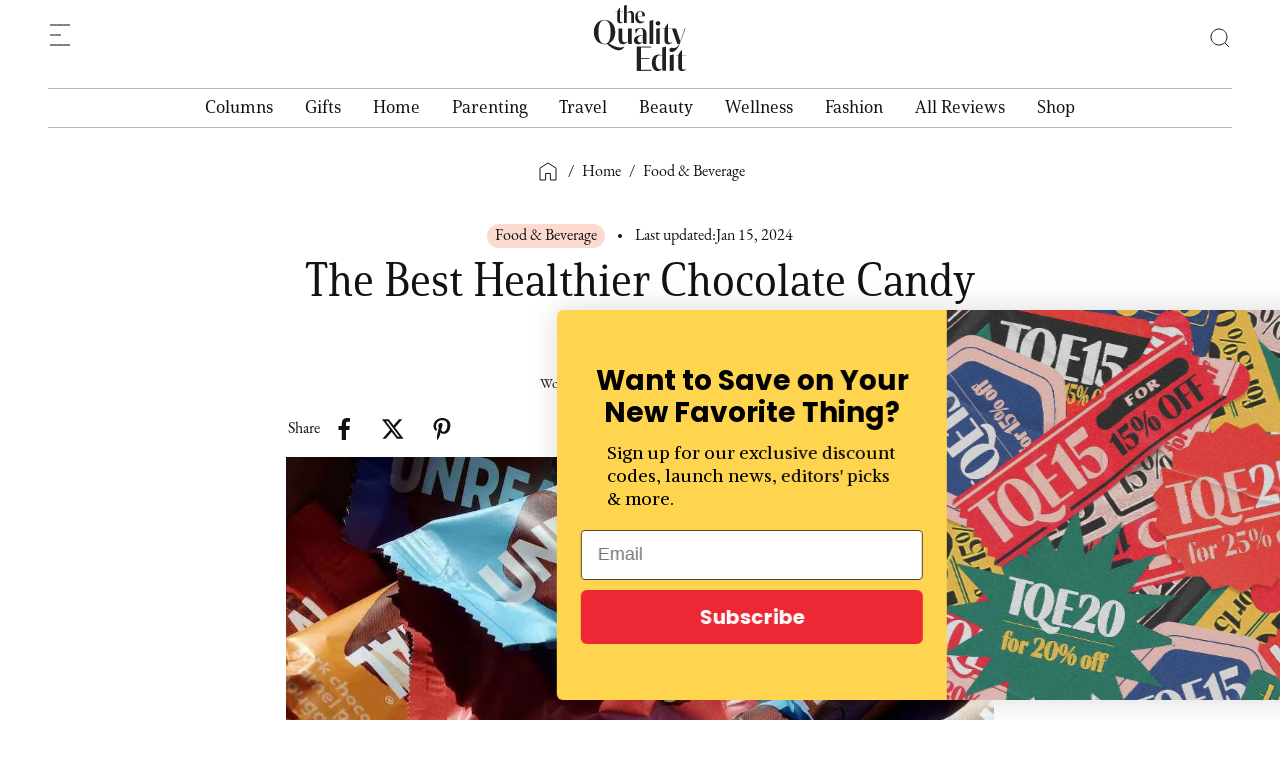

--- FILE ---
content_type: text/html; charset=utf-8
request_url: https://www.thequalityedit.com/articles/healthier-chocolate-candy-options
body_size: 26571
content:
<!DOCTYPE html><!-- Last Published: Fri Jan 30 2026 00:38:38 GMT+0000 (Coordinated Universal Time) --><html data-wf-domain="www.thequalityedit.com" data-wf-page="651bd206f84be606f8d526ac" data-wf-site="5ebb1b2b29e704718befcf25" data-wf-collection="651bd206f84be606f8d52671" data-wf-item-slug="healthier-chocolate-candy-options"><head><meta charset="utf-8"/><title>Healthier Chocolate Candy Options | The Quality Edit</title><meta content="Confession: I love Reese’s and M&amp;M’s and Snickers bars, but I hate the not-so-good ingredients in them. Here are healthier alternatives to these classics made by Unreal and Gigantic." name="description"/><meta content="Healthier Chocolate Candy Options | The Quality Edit" property="og:title"/><meta content="Confession: I love Reese’s and M&amp;M’s and Snickers bars, but I hate the not-so-good ingredients in them. Here are healthier alternatives to these classics made by Unreal and Gigantic." property="og:description"/><meta content="https://cdn.prod.website-files.com/5ebb1b2c07f0f111e4ac241c/65a4fee4088e314f9123cd57_604821d3d3aedab56ad623fb_IMGP4963-(1)-min.webp" property="og:image"/><meta content="Healthier Chocolate Candy Options | The Quality Edit" property="twitter:title"/><meta content="Confession: I love Reese’s and M&amp;M’s and Snickers bars, but I hate the not-so-good ingredients in them. Here are healthier alternatives to these classics made by Unreal and Gigantic." property="twitter:description"/><meta content="https://cdn.prod.website-files.com/5ebb1b2c07f0f111e4ac241c/65a4fee4088e314f9123cd57_604821d3d3aedab56ad623fb_IMGP4963-(1)-min.webp" property="twitter:image"/><meta property="og:type" content="website"/><meta content="summary_large_image" name="twitter:card"/><meta content="width=device-width, initial-scale=1" name="viewport"/><meta content="F0-dke1BKjNuN41yN6qbMEWYDLT873Y1GxnrvIrWf0A" name="google-site-verification"/><link href="https://cdn.prod.website-files.com/5ebb1b2b29e704718befcf25/css/the-quality-edit.webflow.shared.eda7ed210.min.css" rel="stylesheet" type="text/css" integrity="sha384-7aftIQdJdOsYzQa2uB6IP+OgCU5MigY13lo+rJ01JDZoepFYlsH3Z1WpCvGY5nwk" crossorigin="anonymous"/><link href="https://fonts.googleapis.com" rel="preconnect"/><link href="https://fonts.gstatic.com" rel="preconnect" crossorigin="anonymous"/><script src="https://ajax.googleapis.com/ajax/libs/webfont/1.6.26/webfont.js" type="text/javascript"></script><script type="text/javascript">WebFont.load({  google: {    families: ["Inconsolata:400,700"]  }});</script><script src="https://use.typekit.net/sgm2idt.js" type="text/javascript"></script><script type="text/javascript">try{Typekit.load();}catch(e){}</script><script type="text/javascript">!function(o,c){var n=c.documentElement,t=" w-mod-";n.className+=t+"js",("ontouchstart"in o||o.DocumentTouch&&c instanceof DocumentTouch)&&(n.className+=t+"touch")}(window,document);</script><link href="https://cdn.prod.website-files.com/5ebb1b2b29e704718befcf25/631f839a5b101867355a744c_TQE_favicon_32.png" rel="shortcut icon" type="image/x-icon"/><link href="https://cdn.prod.website-files.com/5ebb1b2b29e704718befcf25/631f839f9bbb83f48a738de1_TQE_favicon_256x256.png" rel="apple-touch-icon"/><link href="https://www.thequalityedit.com/articles/healthier-chocolate-candy-options" rel="canonical"/><script type="application/ld+json">
{
  "@context": "https://schema.org",
  "@type": "Article",
  "headline": "Healthier Chocolate Candy Options | The Quality Edit",
  "about": "Confession: I love Reese’s and M&amp;M’s and Snickers bars, but I hate the not-so-good ingredients in them. Here are healthier alternatives to these classics made by Unreal and Gigantic.",
  "mainEntityOfPage": "https://www.thequalityedit.com/articles/healthier-chocolate-candy-options",
  "image": {
    "@type": "ImageObject",
    "url": "https://cdn.prod.website-files.com/5ebb1b2c07f0f111e4ac241c/65a4fee4088e314f9123cd57_604821d3d3aedab56ad623fb_IMGP4963-(1)-min.webp",
    "caption": "",
    "width": 1024,
    "height": 1024
  },
  "url": "https://www.thequalityedit.com/articles/healthier-chocolate-candy-options",
  "datePublished": "2024-01-17T00:03:45.949Z",
  "dateModified": "2024-01-15T10:09:24.909Z",
  "articleBody": "",
  "publisher": {
    "@id": "https://www.thequalityedit.com/#organization"
  },
  "author": {
    "@type": "Organization",
    "name": "The Quality Edit",
    "url": "https://www.thequalityedit.com",
    "logo": {
      "@type": "ImageObject",
      "url": "https://cdn.prod.website-files.com/5ebb1b2b29e704718befcf25/62f17d3c5d793f4d7defe95f_logo_primary_dark_navbar.svg"
    }
  },
  "inLanguage": "en-US"
}

<script type="application/ld+json">
{
  "@context": "https://schema.org",
  "@type": "BreadcrumbList",
  "itemListElement": [
    {
      "@type": "ListItem",
      "position": 1,
      "name": "Article_Main_Category",
      "item": "Article_Main_Category_Page_Link"
    },
    {
      "@type": "ListItem",
      "position": 2,
      "name": "Category_Name",
      "item": "https://www.thequalityedit.com/article-categories/category_slug"
    },
    {
      "@type": "ListItem",
      "position": 3,
      "name": "Product_Name",
      "item": "https://www.thequalityedit.com/articles/slug"
    }
  ]
}
</script>

<script type="application/ld+json">
{
  "@context": "https://schema.org",
  "@type": "BreadcrumbList",
  "itemListElement": [
    {
      "@type": "ListItem",
      "position": 1,
      "name": "Home",
      "item": "http://www.thequalityedit.com/home"
    },
    {
      "@type": "ListItem",
      "position": 2,
      "name": "Food &amp; Beverage",
      "item": "https://www.thequalityedit.com/article-categories/food-beverage"
    },
    {
      "@type": "ListItem",
      "position": 3,
      "name": "The Best Healthier Chocolate Candy Options",
      "item": "https://www.thequalityedit.com/articles/healthier-chocolate-candy-options"
    }
  ]
}
</script><script async="" src="https://www.googletagmanager.com/gtag/js?id=UA-169179710-1"></script><script type="text/javascript">window.dataLayer = window.dataLayer || [];function gtag(){dataLayer.push(arguments);}gtag('js', new Date());gtag('config', 'UA-169179710-1', {'anonymize_ip': false});</script><script type="text/javascript">!function(f,b,e,v,n,t,s){if(f.fbq)return;n=f.fbq=function(){n.callMethod?n.callMethod.apply(n,arguments):n.queue.push(arguments)};if(!f._fbq)f._fbq=n;n.push=n;n.loaded=!0;n.version='2.0';n.agent='plwebflow';n.queue=[];t=b.createElement(e);t.async=!0;t.src=v;s=b.getElementsByTagName(e)[0];s.parentNode.insertBefore(t,s)}(window,document,'script','https://connect.facebook.net/en_US/fbevents.js');fbq('init', '293495061804516');fbq('track', 'PageView');</script><!-- Google Tag Manager -->
<script>(function(w,d,s,l,i){w[l]=w[l]||[];w[l].push({'gtm.start':
new Date().getTime(),event:'gtm.js'});var f=d.getElementsByTagName(s)[0],
j=d.createElement(s),dl=l!='dataLayer'?'&l='+l:'';j.async=true;j.src=
'https://www.googletagmanager.com/gtm.js?id='+i+dl;f.parentNode.insertBefore(j,f);
})(window,document,'script','dataLayer','GTM-5VV2DPJ');</script>
<!-- End Google Tag Manager -->

<!-- Google tag (gtag.js) -->
<script async src="https://www.googletagmanager.com/gtag/js?id=G-SZ11CY75YS"></script>
<script>
  window.dataLayer = window.dataLayer || [];
  function gtag(){dataLayer.push(arguments);}
  gtag('js', new Date());

  gtag('config', 'G-SZ11CY75YS');
</script>

<!-- Conversion Tracking Google tag (gtag.js) --> 
<script async src="https://www.googletagmanager.com/gtag/js?id=AW-16704325974"></script> 
<script> window.dataLayer = window.dataLayer || []; function gtag(){dataLayer.push(arguments);} gtag('js', new Date()); gtag('config', 'AW-16704325974'); </script>
<!-- End Google tag (gtag.js) --> 

<!-- Fermat Script -->
<script type="application/javascript">(function(apiKey){(function(f,e,r,m,a,t){a=f[m]=f[m]||{};["loadTile","catalog","collection","embeddedShop","linkShop"].map((x)=>{a[x]=a[x]||function(){var z=e.currentScript;f.addEventListener("fermatInit",()=>{f[m][x]({...arguments[0],scriptElement:z});});}});;t=e.createElement(r);t.src="https://unpkg.com/@fermat-commerce/storefront-lib/dist/fermat-storefront.js";t.async=true;t.onload=function(){fermatLib.initialize(apiKey);};e.head.appendChild(t);})(window,document,"script","fermat");})("");</script>
<!-- End Fermat Script -->

<!-- Ahrefs Script -->
<script src="https://analytics.ahrefs.com/analytics.js" data-key="s/GGPojIJfFhKF5UxcWLeg" async></script>
<!-- End Ahrefs Script -->

<!-- Google Organization Schema -->
<script type="application/ld+json">
{
  "@context": "https://schema.org",
  "@type": ["WebSite", "Organization"],
  "@id": "https://www.thequalityedit.com/#organization",
  "name": "The Quality Edit",
  "url": "https://www.thequalityedit.com",
  "description": "The Quality Edit is a trusted curation platform founded in 2020 that helps consumers navigate the overwhelming world of products and experiences. Our collective of writers and editors obsessively test, review, and curate only the highest-quality brands across food, travel, pop culture, and lifestyle categories. We apply rigorous standards for quality, design, and brand ethos - the same standards we'd use when recommending products to our own friends and family.",
  "inLanguage": "en-US",
  "logo": {
    "@type": "ImageObject",
    "url": "https://cdn.prod.website-files.com/5ebb1b2b29e704718befcf25/62f17d3c5d793f4d7defe95f_logo_primary_dark_navbar.svg"
  },
  "sameAs": [
    "https://www.instagram.com/thequalityedit/",
    "https://www.facebook.com/thequalityedit/",
    "https://www.tiktok.com/@thequalityedit",
    "https://www.pinterest.it/thequalityedit/",
    "https://x.com/thequalityedit"
  ],
  "potentialAction": {
    "@type": "SearchAction",
    "target": {
      "@type": "EntryPoint",
      "urlTemplate": "https://thequalityedit.com/search?query={search_term_string}"
    },
    "query-input": "required name=search_term_string"
  }
}
</script>
<!-- End Google Organization Schema -->


<style>
body{
  -webkit-font-smoothing: antialiased;
  -moz-osx-font-smoothing: grayscale;
}
  
/* Style Navigation Bar */  
.nav-list { list-style-type: none; }
.hamburger-menu-wrapper {height: 96vh !important;}

/* Hide scrollbar */
.hamburger-menu-wrapper::-webkit-scrollbar { display: none !important;}
.hamburger-menu-wrapper { -ms-overflow-style: none; scrollbar-width: none;}


@media only screen and (min-width: 1920px) {
	.hamburger-menu-wrapper { position: absolute; left: -30px;}
}
@media only screen and (max-width: 767px) {
	.hamburger-menu-wrapper {height: 100dvh !important;}
}
  
/*Style underline & Image opacity for hover on links*/
.product-category-link-block:hover .product-category-item-image {opacity: 0.8;} 
  
.article-image-block:hover .editor-grid-content-wrapper h4, .article-image-block:hover + .article-grid-content .title-link h4,
.main-hero-article-item .article-image-block:hover + .main-hero-article-content .title-link h3,
.secondary-article-image-section:hover + .secondary-article-content-section .title-link h4,
.hero-secondary-article-image-section:hover + .hero-secondary-article-content-section .title-link h4,
.article-item .article-image-block:hover + .article-grid-content .title-link h3,
.grid-product-image-wrapper:hover + .grid-product-content-wrapper .product-content-info a.title-link,
.featured-product-image-wrapper:hover + .featured-product-content-wrapper .product-content-info a.title-link {text-decoration: underline; }

.product-title-link, .product-title-link:hover, .title-link:hover, .footer-menu-link:hover, .dropdown-nav-link:hover, .nav-link:hover, 
.dropdown-nav-toggle:hover, .product-category-link-block:hover, .title-link-block:hover, .author-link-block:hover, 
.article-filter-category-link.w--current, .article-filter-category-link:hover, .nav-list-item-link:hover, .hamburger-nav-link:hover, .founder-tab-link:hover, .article-image-block:hover .editor-grid-content-wrapper, .article-image-block:hover + .article-grid-content .title-link h4,
.main-hero-article-item .article-image-block:hover + .main-hero-article-content .title-link h3,
.secondary-article-image-section:hover + .secondary-article-content-section .title-link h4,
.hero-secondary-article-image-section:hover + .hero-secondary-article-content-section .title-link h4,
.article-item .article-image-block:hover + .article-grid-content .title-link h3,
.grid-product-image-wrapper:hover + .grid-product-content-wrapper .product-content-info a.title-link,
.featured-product-image-wrapper:hover + .featured-product-content-wrapper .product-content-info a.title-link {
  text-underline-offset: 3px;
  text-decoration-thickness: 1.5px;
}

</style>

<meta name="facebook-domain-verification" content="blmprqg9op4ox2gadcfpujntx2na5i" /><!-- Powerful Rich Text -->
<script defer src="https://cdn.jsdelivr.net/npm/@finsweet/attributes-richtext@1/richtext.js"></script>
<!-- Event snippet for Outbound Click conversion page --> 
<script> gtag('event', 'conversion', { 'send_to': 'AW-16704325974/E3YqCMjAo9QZENaSn50-', 'value': 1.0, 'currency': 'USD' }); </script>
<!-- END Event snippet for Outbound Click conversion page --> 
<link rel="canonical" href="https://www.thequalityedit.com/articles/healthier-chocolate-candy-options">
<meta name="robots" content="max-image-preview:large">

<script>
document.addEventListener("DOMContentLoaded", function() {
  const targetSlugs = ['/articles/nom-nom-fresh-dog-food-review', '/articles/throwdown-nom-nom'];

  if (targetSlugs.some(slug => document.location.pathname.endsWith(slug))) {
    // Function to check if the URL contains any UTM parameters
    function urlHasUTMParams() {
      const utmParams = ['utm_source', 'utm_medium', 'utm_campaign', 'utm_term', 'utm_content'];
      return utmParams.some(param => new URLSearchParams(window.location.search).has(param));
    }

    function extractUTMParams() {
      const params = new URLSearchParams(window.location.search);
      const utms = {};
      params.forEach((value, key) => {
        if (key.startsWith('utm_')) {
          utms[key] = value;
        }
      });
      return utms;
    }

    function modifyLinks(utmParamsFromURL, additionalParams) {
      const links = document.querySelectorAll('a[href*="nomnomnow.com"]');
      links.forEach(link => {
        let originalUrl = new URL(link.href);

        // Apply UTM parameters from the URL if present
        if (Object.keys(utmParamsFromURL).length > 0) {
          // Clear existing UTM parameters
          ['utm_source', 'utm_medium', 'utm_campaign', 'utm_term', 'utm_content'].forEach(param => {
            originalUrl.searchParams.delete(param);
          });

          // Add UTM parameters from the URL
          Object.keys(utmParamsFromURL).forEach(key => {
            originalUrl.searchParams.set(key, utmParamsFromURL[key]);
          });
        }

        // Always add additional parameters
        Object.keys(additionalParams).forEach(key => {
          originalUrl.searchParams.set(key, additionalParams[key]);
        });
        link.href = originalUrl.toString();
      });
    }

    // Determine the referrer based on the current path
    let referrer = targetSlugs.find(slug => document.location.pathname.endsWith(slug));
    const additionalParams = {
      utm_content: 'TQE',
      referrer: referrer
    };

    const utmParamsFromURL = urlHasUTMParams() ? extractUTMParams() : {};
    modifyLinks(utmParamsFromURL, additionalParams);
  }
});

// Replace UTM parameters if user lands on page from paid ADs
document.addEventListener("DOMContentLoaded", function () {
  const targetSlugs = [
    "/articles/little-spoon-baby-food-review",
    "/articles/salt-and-stone-deodorant-review",
    "/articles/salt-and-stone-body-mist-review",
    "/articles/salt-and-stone-body-wash-review",
    "/articles/gruns-gummies-review",
    "/articles/gruns-vs-ag1",
    "/articles/dietitian-guide-to-glp1-nutrition",
    "/articles/salt-and-stone-multi-product",
    "/articles/how-to-choose-salt-and-stone-scent",
    "/articles/how-to-scent-layer-salt-and-stone",
    "/articles/everyday-dose-review",
    "/articles/coffee-was-causing-my-bloat-everyday-dose-review",
    "/articles/everyday-dose-review-mushroom-coffee-vs-alternatives"
  ];

  if (targetSlugs.includes(window.location.pathname)) {
    const currentUTMs = new URLSearchParams(window.location.search);

    // Check if the current URL contains any UTM parameters
    const hasUTMs = Array.from(currentUTMs.keys()).some(key => key.startsWith('utm_'));

    if (hasUTMs) {
      // Select all links inside the article content or slider wrapper
      const containers = document.querySelectorAll('.article-content-wrapper a, .main-article-slider-wrapper a');

      containers.forEach(link => {
        try {
          const linkUrl = new URL(link.href);
          const linkHost = linkUrl.host;
          const currentHost = window.location.host;

          // Determine if link is external (different hostname) and uses http or https
          const isExternal = linkHost !== currentHost && (linkUrl.protocol === 'http:' || linkUrl.protocol === 'https:');

          if (isExternal) {
            // Remove existing UTM parameters
            Array.from(linkUrl.searchParams.keys()).forEach(param => {
              if (param.startsWith('utm_')) {
                linkUrl.searchParams.delete(param);
              }
            });

            // Append UTM parameters from the current page
            currentUTMs.forEach((value, key) => {
              linkUrl.searchParams.set(key, value);
            });

            link.href = linkUrl.toString();
          }
        } catch (e) {
          // Ignore invalid or malformed URLs
        }
      });
    }
  }
});
// END Replace UTM parameters if user lands on page from paid ADs
</script>

<script>
  // Function to add Northbeam pixel dynamically based on URL
  function addNorthbeamPixel(clientId) {
    var pixelScript = document.createElement("script");
    pixelScript.async = true;
    pixelScript.src = `//j.northbeam.io/ota-sp/${clientId}.js`;

    pixelScript.onload = function() {
      (function() {
        var r;
        (e = r = r || {}).A = "identify";
        e.B = "trackPageView";
        e.C = "fireEmailCaptureEvent";
        e.D = "fireCustomGoal";
        e.E = "firePurchaseEvent";
        e.F = "firePurchaseSyncEvent";
        function t(e) {
          for (var n = [], r = 1; r < arguments.length; r++) n[r - 1] = arguments[r];
          a.push({ fnName: e, args: n });
        }
        var a = [];
        n = ((n = { _q: a })[r.A] = function(e, n) {
          return t(r.A, e, n);
        }),
        (n[r.B] = function() {
          return t(r.B);
        }),
        (n[r.C] = function(e, n) {
          return t(r.C, e, n);
        }),
        (n[r.D] = function(e, n) {
          return t(r.D, e, n);
        }),
        (n[r.E] = function(e) {
          return t(r.E, e);
        }),
        (n[r.F] = function(e) {
          return t(r.F, e);
        }),
        (window.Northbeam = n);
      })();
    };

    document.head.appendChild(pixelScript);
  }

  // Check URL and insert the corresponding Northbeam pixel
  document.addEventListener("DOMContentLoaded", function() {
    var currentUrl = window.location.href;

    // Remove query parameters (if any) to get the base URL
    var baseUrl = currentUrl.split("?")[0];

    // Map base URLs to their respective client IDs
    var clientIdMap = {
      "https://www.thequalityedit.com/articles/omnilux-contour-fask-mask-review": "464c948b-3ded-4ff9-b035-be3974299c0f",
      "https://www.thequalityedit.com/articles/omnilux-contour-face-bridal": "464c948b-3ded-4ff9-b035-be3974299c0f",
      "https://www.thequalityedit.com/articles/gruns-gummies-review": "e8d54802-84b3-4089-bd46-679700f0f4ab",
      "https://www.thequalityedit.com/articles/gruns-vs-ag1": "e8d54802-84b3-4089-bd46-679700f0f4ab",
      "https://www.thequalityedit.com/articles/dietitian-guide-to-glp1-nutrition": "e8d54802-84b3-4089-bd46-679700f0f4ab"
    };

    // Get the client ID based on the base URL
    var clientId = clientIdMap[baseUrl];

    // If a client ID is found for the current base URL, add the Northbeam pixel
    if (clientId) {
      addNorthbeamPixel(clientId);
    }
  });
</script>


<style>
.anchor-link {position:relative; top:-100px;}
.w-embed blockquote.tiktok-embed {
	margin-top: 0px;
	padding: 0px;
  border-left: none;
}
.spotify_embed {margin-bottom: 50px;}

@media only screen and (max-width: 1185px) and (min-width: 992px) {
	.article-post-wrapper {width: 100% !important;}
}

/** SLICK SLIDER Style**/
.inline-article-slider-item { min-width: auto !important;}
 
.slick-track { display: flex !important; }

.inline-article-slider-item {display: inline-block;}
.article-slider {display:block !important;}
.slick-prev:hover, .slick-prev:focus, .slick-next:hover, .slick-next:focus { outline: none;}

.slick-slide, .slick-slide *{ outline: none !important; }
.slick-slide { height: inherit !important; display: flex !important;}
/** END SLICK SLIDER Style**/
</style><script type="text/javascript">window.__WEBFLOW_CURRENCY_SETTINGS = {"currencyCode":"USD","symbol":"$","decimal":".","fractionDigits":2,"group":",","template":"{{wf {\"path\":\"symbol\",\"type\":\"PlainText\"} }} {{wf {\"path\":\"amount\",\"type\":\"CommercePrice\"} }} {{wf {\"path\":\"currencyCode\",\"type\":\"PlainText\"} }}","hideDecimalForWholeNumbers":false};</script></head><body data-scroll-time="0"><div class="w-embed w-iframe"><!-- Google Tag Manager (noscript) -->
<noscript><iframe src="https://www.googletagmanager.com/ns.html?id=GTM-5VV2DPJ"
height="0" width="0" style="display:none;visibility:hidden"></iframe></noscript>
<!-- End Google Tag Manager (noscript) --></div><div class="google-structured-data-snippet w-dyn-bind-empty w-richtext"></div><div class="pixel-script w-condition-invisible w-dyn-bind-empty w-richtext"></div><div data-animation="over-left" class="navigation w-nav" data-easing2="ease-out-quad" data-easing="ease-out-quad" data-collapse="all" data-w-id="76606014-a567-5016-2294-f0ebd6d8dbe4" role="banner" data-no-scroll="1" data-duration="200"><div class="hamburger-navigation-wrapper"><nav role="navigation" class="hamburger-menu-wrapper w-nav-menu"><div class="hamburger-menu-close-wrapper"></div><div class="hamburger-menu-links-wrapper"><div class="nav-inner-left-links"><div class="hamburger-menu"><div data-hover="false" data-delay="200" data-w-id="76606014-a567-5016-2294-f0ebd6d8dbeb" class="hamburger-nav-dropdown w-dropdown"><div class="hamburger-dropdown-nav-toggle w-dropdown-toggle"><div>Columns</div><img src="https://cdn.prod.website-files.com/5ebb1b2b29e704718befcf25/62f189a85cac0a2e7c919897_arrow-down.svg" loading="lazy" alt="" class="nav-icon"/></div><nav class="hamburger-dropdown-nav w-dropdown-list"><ul role="list" class="hamburger-dropdown-menu-list"><li class="hamburger-dropdown-menu-item"><a href="/columns" class="hamburger-nav-link w-nav-link">Read All</a></li><li class="hamburger-dropdown-menu-item"><a href="/article-categories/launch-digest" class="hamburger-nav-link w-nav-link">Launch Digest</a></li><li class="hamburger-dropdown-menu-item"><a href="/article-categories/quality-makers" class="hamburger-nav-link w-nav-link">Quality Makers</a></li><li class="hamburger-dropdown-menu-item"><a href="/article-categories/receipts" class="hamburger-nav-link w-nav-link">Receipts</a></li><li class="hamburger-dropdown-menu-item"><a href="/article-categories/birthday-registry" class="hamburger-nav-link w-nav-link">Birthday Registry</a></li><li class="hamburger-dropdown-menu-item"><a href="/article-categories/tv-style-guides" class="hamburger-nav-link w-nav-link">TV Style Guides</a></li><li class="hamburger-dropdown-menu-item"><a href="/article-categories/snack-bar" class="hamburger-nav-link w-nav-link">Snack Bar</a></li><li class="hamburger-dropdown-menu-item"><a href="/article-categories/the-sweep" class="hamburger-nav-link w-nav-link">The Sweep</a></li></ul></nav></div><div data-hover="false" data-delay="0" data-w-id="76606014-a567-5016-2294-f0ebd6d8dc07" class="hamburger-nav-dropdown w-dropdown"><div class="hamburger-dropdown-nav-toggle w-dropdown-toggle"><div>Gifts</div><img src="https://cdn.prod.website-files.com/5ebb1b2b29e704718befcf25/62f189a85cac0a2e7c919897_arrow-down.svg" loading="lazy" alt="" class="nav-icon"/></div><nav class="hamburger-dropdown-nav w-dropdown-list"><ul role="list" class="hamburger-dropdown-menu-list"><li class="hamburger-dropdown-menu-item"><a href="/gifts" class="hamburger-nav-link w-nav-link">Read All</a></li><li class="hamburger-dropdown-menu-item"><a href="/article-categories/gift-guides" class="hamburger-nav-link w-nav-link">Gift Guides</a></li><li class="hamburger-dropdown-menu-item"><a href="/article-categories/holiday-gifts" class="hamburger-nav-link w-nav-link">Holiday Gifts</a></li></ul></nav></div><div data-hover="false" data-delay="0" data-w-id="76606014-a567-5016-2294-f0ebd6d8dc2d" class="hamburger-nav-dropdown w-dropdown"><div class="hamburger-dropdown-nav-toggle w-dropdown-toggle"><div>Home</div><img src="https://cdn.prod.website-files.com/5ebb1b2b29e704718befcf25/62f189a85cac0a2e7c919897_arrow-down.svg" loading="lazy" alt="" class="nav-icon"/></div><nav class="hamburger-dropdown-nav w-dropdown-list"><ul role="list" class="hamburger-dropdown-menu-list"><li class="hamburger-dropdown-menu-item"><a href="/home" class="hamburger-nav-link w-nav-link">Read All</a></li><li class="hamburger-dropdown-menu-item"><a href="/article-categories/home-decor" class="hamburger-nav-link w-nav-link">Home Decor</a></li><li class="hamburger-dropdown-menu-item"><a href="/article-categories/sustainable-home" class="hamburger-nav-link w-nav-link">Sustainable Home</a></li><li class="hamburger-dropdown-menu-item"><a href="/article-categories/outdoor-design-and-products" class="hamburger-nav-link w-nav-link">Outdoor Design &amp; Products</a></li><li class="hamburger-dropdown-menu-item"><a href="/article-categories/entertaining" class="hamburger-nav-link w-nav-link">Entertaining</a></li><li class="hamburger-dropdown-menu-item"><a href="/article-categories/food-beverage" class="hamburger-nav-link w-nav-link">Food &amp; Beverage</a></li><li class="hamburger-dropdown-menu-item"><a href="/article-categories/pets" class="hamburger-nav-link w-nav-link">Pets</a></li><li class="hamburger-dropdown-menu-item"><a href="/article-categories/home-reviews" class="hamburger-nav-link w-nav-link">Reviews</a></li></ul></nav></div><div data-hover="false" data-delay="0" data-w-id="76606014-a567-5016-2294-f0ebd6d8dc17" class="hamburger-nav-dropdown w-dropdown"><div class="hamburger-dropdown-nav-toggle w-dropdown-toggle"><div>Parenting</div><img src="https://cdn.prod.website-files.com/5ebb1b2b29e704718befcf25/62f189a85cac0a2e7c919897_arrow-down.svg" loading="lazy" alt="" class="nav-icon"/></div><nav class="hamburger-dropdown-nav w-dropdown-list"><ul role="list" class="hamburger-dropdown-menu-list"><li class="hamburger-dropdown-menu-item"><a href="/parenting" class="hamburger-nav-link w-nav-link">Read All</a></li><li class="hamburger-dropdown-menu-item"><a href="/article-categories/parenting-gifts" class="hamburger-nav-link w-nav-link">Parenting Gifts</a></li><li class="hamburger-dropdown-menu-item"><a href="/article-categories/pregnancy" class="hamburger-nav-link w-nav-link">Pregnancy</a></li><li class="hamburger-dropdown-menu-item"><a href="/article-categories/baby-gear" class="hamburger-nav-link w-nav-link">Baby Gear</a></li><li class="hamburger-dropdown-menu-item"><a href="/article-categories/parenting-reviews" class="hamburger-nav-link w-nav-link">Reviews</a></li></ul></nav></div><div data-hover="false" data-delay="0" data-w-id="76606014-a567-5016-2294-f0ebd6d8dc97" class="hamburger-nav-dropdown w-dropdown"><div class="hamburger-dropdown-nav-toggle w-dropdown-toggle"><div>Travel</div><img src="https://cdn.prod.website-files.com/5ebb1b2b29e704718befcf25/62f189a85cac0a2e7c919897_arrow-down.svg" loading="lazy" alt="" class="nav-icon"/></div><nav class="hamburger-dropdown-nav w-dropdown-list"><ul role="list" class="hamburger-dropdown-menu-list"><li class="hamburger-dropdown-menu-item"><a href="/travel" class="hamburger-nav-link w-nav-link">Read All</a></li><li class="hamburger-dropdown-menu-item"><a href="/article-categories/city-guides" class="hamburger-nav-link w-nav-link">City Guides</a></li><li class="hamburger-dropdown-menu-item"><a href="/article-categories/hotel-reviews" class="hamburger-nav-link w-nav-link">Hotel Reviews </a></li><li class="hamburger-dropdown-menu-item"><a href="/article-categories/travel-tips-products" class="hamburger-nav-link w-nav-link">Travel Tips &amp; Products</a></li><li class="hamburger-dropdown-menu-item"><a href="/article-categories/family-friendly-vacations" class="hamburger-nav-link w-nav-link">Family Friendly Vacations</a></li></ul></nav></div><div data-hover="false" data-delay="0" data-w-id="76606014-a567-5016-2294-f0ebd6d8dc7e" class="hamburger-nav-dropdown w-dropdown"><div class="hamburger-dropdown-nav-toggle w-dropdown-toggle"><div>Beauty</div><img src="https://cdn.prod.website-files.com/5ebb1b2b29e704718befcf25/62f189a85cac0a2e7c919897_arrow-down.svg" loading="lazy" alt="" class="nav-icon"/></div><nav class="hamburger-dropdown-nav w-dropdown-list"><ul role="list" class="hamburger-dropdown-menu-list"><li class="hamburger-dropdown-menu-item"><a href="/beauty" class="hamburger-nav-link w-nav-link">Read All</a></li><li class="hamburger-dropdown-menu-item"><a href="/article-categories/clean-beauty" class="hamburger-nav-link w-nav-link">Clean Beauty</a></li><li class="hamburger-dropdown-menu-item"><a href="/article-categories/skincare" class="hamburger-nav-link w-nav-link">Skincare</a></li><li class="hamburger-dropdown-menu-item"><a href="/article-categories/hair-care" class="hamburger-nav-link w-nav-link">Hair Care</a></li><li class="hamburger-dropdown-menu-item"><a href="/article-categories/spf" class="hamburger-nav-link w-nav-link">SPF</a></li><li class="hamburger-dropdown-menu-item"><a href="/article-categories/beauty-reviews" class="hamburger-nav-link w-nav-link">Reviews</a></li></ul></nav></div><div data-hover="false" data-delay="0" data-w-id="76606014-a567-5016-2294-f0ebd6d8dc68" class="hamburger-nav-dropdown w-dropdown"><div class="hamburger-dropdown-nav-toggle w-dropdown-toggle"><div>Wellness</div><img src="https://cdn.prod.website-files.com/5ebb1b2b29e704718befcf25/62f189a85cac0a2e7c919897_arrow-down.svg" loading="lazy" alt="" class="nav-icon"/></div><nav class="hamburger-dropdown-nav w-dropdown-list"><ul role="list" class="hamburger-dropdown-menu-list"><li class="hamburger-dropdown-menu-item"><a href="/wellness" class="hamburger-nav-link w-nav-link">Read All</a></li><li class="hamburger-dropdown-menu-item"><a href="/article-categories/fitness" class="hamburger-nav-link w-nav-link">Fitness</a></li><li class="hamburger-dropdown-menu-item"><a href="/article-categories/sexual-health" class="hamburger-nav-link w-nav-link">Sexual Health</a></li><li class="hamburger-dropdown-menu-item"><a href="/article-categories/supplements" class="hamburger-nav-link w-nav-link">Supplements</a></li><li class="hamburger-dropdown-menu-item"><a href="/article-categories/wellness-reviews" class="hamburger-nav-link w-nav-link">Reviews</a></li></ul></nav></div><div data-hover="false" data-delay="0" data-w-id="76606014-a567-5016-2294-f0ebd6d8dc4c" class="hamburger-nav-dropdown w-dropdown"><div class="hamburger-dropdown-nav-toggle w-dropdown-toggle"><div>Fashion</div><img src="https://cdn.prod.website-files.com/5ebb1b2b29e704718befcf25/62f189a85cac0a2e7c919897_arrow-down.svg" loading="lazy" alt="" class="nav-icon"/></div><nav class="hamburger-dropdown-nav w-dropdown-list"><ul role="list" class="hamburger-dropdown-menu-list"><li class="hamburger-dropdown-menu-item"><a href="/fashion" class="hamburger-nav-link w-nav-link">Read All</a></li><li class="hamburger-dropdown-menu-item"><a href="/article-categories/style-guides" class="hamburger-nav-link w-nav-link">Style Guides</a></li><li class="hamburger-dropdown-menu-item"><a href="/article-categories/womens-fashion" class="hamburger-nav-link w-nav-link">Women&#x27;s Fashion</a></li><li class="hamburger-dropdown-menu-item"><a href="/article-categories/jewelry" class="hamburger-nav-link w-nav-link">Jewelry</a></li><li class="hamburger-dropdown-menu-item"><a href="/article-categories/mens-fashion" class="hamburger-nav-link w-nav-link">Men&#x27;s Fashion</a></li><li class="hamburger-dropdown-menu-item"><a href="/article-categories/sustainable-fashion" class="hamburger-nav-link w-nav-link">Sustainable Fashion</a></li><li class="hamburger-dropdown-menu-item"><a href="/article-categories/fashion-reviews" class="hamburger-nav-link w-nav-link">Reviews</a></li></ul></nav></div><div data-hover="false" data-delay="0" data-w-id="76606014-a567-5016-2294-f0ebd6d8dcad" class="hamburger-nav-dropdown w-dropdown"><div class="hamburger-dropdown-nav-toggle w-dropdown-toggle"><div>Shop</div><img src="https://cdn.prod.website-files.com/5ebb1b2b29e704718befcf25/62f189a85cac0a2e7c919897_arrow-down.svg" loading="lazy" alt="" class="nav-icon"/></div><nav class="hamburger-dropdown-nav w-dropdown-list"><ul role="list" class="hamburger-dropdown-menu-list"><li class="hamburger-dropdown-menu-item"><a href="/shop-products" class="hamburger-nav-link w-nav-link">All</a></li><li class="hamburger-dropdown-menu-item"><a href="/products-category/home" class="hamburger-nav-link w-nav-link">Home</a></li><li class="hamburger-dropdown-menu-item"><a href="/products-category/food-beverage" class="hamburger-nav-link w-nav-link">Food &amp; Beverage</a></li><li class="hamburger-dropdown-menu-item"><a href="/products-category/wellness" class="hamburger-nav-link w-nav-link">Wellness</a></li><li class="hamburger-dropdown-menu-item"><a href="/products-category/fashion" class="hamburger-nav-link w-nav-link">Fashion</a></li><li class="hamburger-dropdown-menu-item"><a href="/products-category/beauty" class="hamburger-nav-link w-nav-link">Beauty</a></li><li class="hamburger-dropdown-menu-item"><a href="/products-category/parenting" class="hamburger-nav-link w-nav-link">Parenting</a></li><li class="hamburger-dropdown-menu-item"><a href="/products-category/pets" class="hamburger-nav-link w-nav-link">Pets</a></li><li class="hamburger-dropdown-menu-item"><a href="/products-category/tech" class="hamburger-nav-link w-nav-link">Tech</a></li><li class="hamburger-dropdown-menu-item"><a href="/shop-tqe-deals" class="hamburger-nav-link w-nav-link">TQE Deals</a></li><li class="hamburger-dropdown-menu-item"><a href="/shop-sale" class="hamburger-nav-link w-nav-link">Sale</a></li></ul></nav></div><a href="/all-reviews" class="hamburger-dropdown-nav-link w-inline-block"><div>All Reviews</div></a><a href="/articles" class="hamburger-dropdown-nav-link w-inline-block"><div>Read All</div></a><div class="secondary-hamburger-menu"><a href="/about-us" class="hamburger-nav-link w-nav-link">About TQE</a><a href="/contact" class="hamburger-nav-link w-nav-link">Contact</a></div></div></div><div class="hamburger-nav-add-info"><div class="hamburger-banner"><div class="text-small text-light">Follow us on</div><div><a href="https://www.instagram.com/thequalityedit/" target="_blank" class="dropdown-social-link w-inline-block"><img src="https://cdn.prod.website-files.com/5ebb1b2b29e704718befcf25/62f18d55232303d10268b348_24_instagram_white.svg" loading="lazy" alt="Instagram Social Icon"/></a><a href="https://www.facebook.com/thequalityedit/" target="_blank" class="dropdown-social-link w-inline-block"><img src="https://cdn.prod.website-files.com/5ebb1b2b29e704718befcf25/62f18d645cac0a2ec191c367_24_facebook_white.svg" loading="lazy" alt="Facebook Social Icon"/></a><a href="https://www.tiktok.com/@thequalityedit" target="_blank" class="dropdown-social-link w-inline-block"><img src="https://cdn.prod.website-files.com/5ebb1b2b29e704718befcf25/62f18d6e6a17d50a54506845_24_tiktok_white.svg" loading="lazy" alt="TikTok Social Icon"/></a><a href="https://www.pinterest.it/thequalityedit/" target="_blank" class="dropdown-social-link w-inline-block"><img src="https://cdn.prod.website-files.com/5ebb1b2b29e704718befcf25/62f18d779576fdb5232c132d_24_pinterest_white.svg" loading="lazy" alt="Pinterest Social Icon"/></a><a href="https://twitter.com/thequalityedit" target="_blank" class="dropdown-social-link w-inline-block"><img src="https://cdn.prod.website-files.com/5ebb1b2b29e704718befcf25/64f0a906403e93e8fa616d34_24_X_white.svg" loading="lazy" alt=""/></a></div></div></div></div></nav><div class="nav-logo-wrapper"><a href="/" class="nav-logo w-nav-brand"><img src="https://cdn.prod.website-files.com/5ebb1b2b29e704718befcf25/62f17d3c5d793f4d7defe95f_logo_primary_dark_navbar.svg" loading="lazy" alt="The Quality Edit Logo" class="navigation-logo-image"/></a></div><div class="search-nav-wrapper"><div data-hover="false" data-delay="0" class="nav-dropdown search w-dropdown"><div class="dropdown-nav-toggle search-btn w-dropdown-toggle"><div class="nav-search-icon"><img src="https://cdn.prod.website-files.com/5ebb1b2b29e704718befcf25/62f18ace8296f35a72c7838c_search_icon.svg" loading="lazy" alt="Search Icon" class="nav-icon-image"/></div></div><nav class="dropdown-nav-list search w-dropdown-list"><div class="dropdown-wrapper dropdown-search"><h3 class="alternative-title">What are you looking for?</h3><div class="nav-search-wrapper"><form action="/search" class="nav-search w-form"><input class="search-input w-input" maxlength="256" name="query" data-plerdy_allow="1" placeholder="Try &#x27;Quality Reads&#x27;" type="search" id="search" required=""/><input type="submit" id="search_btn" class="main-button btn-full-width-mobile w-button" value="Search"/></form><div class="nav-search-suggestions"><div>Suggested for you</div><div class="horizontal-divider height-15"></div><a href="/search?query=outdoor+furniture" class="dropdown-nav-link">Best Outdoor Furniture</a><a href="/search?query=tv+style" class="dropdown-nav-link">TV Style Guide</a><a href="/search?query=Investment+Beauty+Products" class="dropdown-nav-link">Investment Beauty Products</a><a href="/search?query=Ritual+Probiotic" class="dropdown-nav-link">Ritual Probiotic</a><a href="/search?query=Gift+Guide" class="dropdown-nav-link">Gift Guide</a></div></div></div><div class="dropdown-banner"><div class="dropdown-logo-wrapper"><div class="dropdown-logo-image"><img src="https://cdn.prod.website-files.com/5ebb1b2b29e704718befcf25/62f18e290e99ef80cd195662_logo_secondary_white_navbar.svg" loading="lazy" alt="The Quality Edit Logomark"/></div><div class="text-small text-light">Be the friend that found it first.</div></div><div class="dropdown-social-wrapper"><div class="text-small text-light">Follow us on</div><a href="https://www.instagram.com/thequalityedit/" target="_blank" class="dropdown-social-link w-inline-block"><img src="https://cdn.prod.website-files.com/5ebb1b2b29e704718befcf25/62f18d55232303d10268b348_24_instagram_white.svg" loading="lazy" alt="Instagram Social Icon"/></a><a href="https://www.facebook.com/thequalityedit/" target="_blank" class="dropdown-social-link w-inline-block"><img src="https://cdn.prod.website-files.com/5ebb1b2b29e704718befcf25/62f18d645cac0a2ec191c367_24_facebook_white.svg" loading="lazy" alt="Facebook Social Icon"/></a><a href="https://www.tiktok.com/@thequalityedit" target="_blank" class="dropdown-social-link w-inline-block"><img src="https://cdn.prod.website-files.com/5ebb1b2b29e704718befcf25/62f18d6e6a17d50a54506845_24_tiktok_white.svg" loading="lazy" alt="TikTok Social Icon"/></a><a href="https://www.pinterest.it/thequalityedit/" target="_blank" class="dropdown-social-link w-inline-block"><img src="https://cdn.prod.website-files.com/5ebb1b2b29e704718befcf25/62f18d779576fdb5232c132d_24_pinterest_white.svg" loading="lazy" alt="Pinterest Social Icon"/></a><a href="https://twitter.com/thequalityedit" target="_blank" class="dropdown-social-link w-inline-block"><img src="https://cdn.prod.website-files.com/5ebb1b2b29e704718befcf25/64f0a906403e93e8fa616d34_24_X_white.svg" loading="lazy" alt=""/></a></div></div></nav></div></div><div class="nav-menu-button w-nav-button"><div data-is-ix2-target="1" class="menu-lottie" data-w-id="76606014-a567-5016-2294-f0ebd6d8dd1b" data-animation-type="lottie" data-src="https://cdn.prod.website-files.com/5ebb1b2b29e704718befcf25/62fc1d17a51a89b439c1b151_TQE_Burger_menu.json" data-loop="0" data-direction="1" data-autoplay="0" data-renderer="svg" data-duration="0"></div></div></div></div><div class="bottom-navigation-wrapper"><div class="nav-list-section"><nav class="nav-list-wrapper"><ul role="list" class="nav-list"><li class="nav-list-item"><a href="/columns" class="nav-list-item-link">Columns</a></li><li class="nav-list-item"><a href="/gifts" class="nav-list-item-link">Gifts</a></li><li class="nav-list-item"><a href="/home" class="nav-list-item-link">Home</a></li><li class="nav-list-item"><a href="/parenting" class="nav-list-item-link">Parenting</a></li><li class="nav-list-item"><a href="/travel" class="nav-list-item-link">Travel</a></li><li class="nav-list-item"><a href="/beauty" class="nav-list-item-link">Beauty</a></li><li class="nav-list-item"><a href="/wellness" class="nav-list-item-link">Wellness</a></li><li class="nav-list-item"><a href="/fashion" class="nav-list-item-link">Fashion</a></li><li class="nav-list-item"><a href="/all-reviews" class="nav-list-item-link">All Reviews</a></li><li class="nav-list-item"><a href="/shop-products" class="nav-list-item-link">Shop</a></li></ul></nav></div></div><div id="top" class="top-anchor"></div><div class="breadcrumbs-wrapper"><a href="/" class="breadcrumb-link breadcrumb-home w-inline-block"></a><div class="breadcrumb-divider">/</div><a href="http://www.thequalityedit.com/home" class="breadcrumb-link w-inline-block"><div>Home</div></a><div class="breadcrumb-divider">/</div><a href="/article-categories/food-beverage" class="breadcrumb-link breadcrumb-article-category w-inline-block"><div>Food &amp; Beverage</div></a></div><div class="hero-section no-padding-bottom"><div class="main-container"><div class="article-title-wrapper"><div class="article-info justify-center"><a style="background-color:#fddacf" href="/article-categories/food-beverage" class="article-category-tag w-inline-block"><div style="color:#121212">Food &amp; Beverage</div></a><div class="article-info-divider"></div><div class="article-publish-date-info"><div class="article-info-date">Last updated:</div><div class="article-info-date">Jan 15, 2024</div><div class="article-info-date w-condition-invisible w-dyn-bind-empty"></div></div></div><h1 class="article-title">The Best Healthier Chocolate Candy Options</h1><div class="article-subtitle-wrapper w-condition-invisible"><p class="w-dyn-bind-empty"></p></div><div class="article-author-wrapper"><div class="small-text">Words by</div><div class="w-dyn-list"><div role="list" class="article-authors-list w-dyn-items"><div role="listitem" class="article-author-item w-dyn-item"><a href="/authors/evan-malachosky" class="author-link-block w-inline-block"><h5 class="no-margin-bottom">Evan Malachosky</h5><div class="author-thumbnail w-condition-invisible"><img src="" loading="lazy" alt="" class="image-ratio-1-1 w-dyn-bind-empty"/></div></a></div></div></div></div><div class="article-add-info-wrapper"><div class="social-share-links-wrapper"><div class="article-info-date hide-mobile">Share</div><div class="w-embed"><a class="w-inline-block social-share-link" href="https://www.facebook.com/sharer/sharer.php?u=&t=" title="Share on Facebook" target="_blank" onclick="window.open('https://www.facebook.com/sharer/sharer.php?u=' + encodeURIComponent(document.URL) + '&t=' + encodeURIComponent(document.URL)); return false;"> 
<img src="https://cdn.prod.website-files.com/5ebb1b2b29e704718befcf25/6303b61b31a901d3ca775f52_24_facebook_dark.svg" loading="lazy" alt="">
</a></div><div class="w-embed"><a class="w-inline-block social-share-link twitter" href="https://twitter.com/intent/tweet?" target="_blank" title="Tweet" onclick="window.open('https://twitter.com/intent/tweet?text=%20Check%20out%20this%20awesome%20article' + encodeURIComponent(document.title) + ':%20 ' + encodeURIComponent(document.URL)); return false;">
<img src="https://cdn.prod.website-files.com/5ebb1b2b29e704718befcf25/64f0a9061ca8751520c204cb_24_X_dark.svg" loading="lazy" alt="">
</a></div><div class="w-embed"><a class="w-inline-block social-share-link" href="http://pinterest.com/pin/create/button/?url=&description=" target="_blank" title="Pin it" onclick="window.open('http://pinterest.com/pin/create/button/?url=' + encodeURIComponent(document.URL) + '&description=' + encodeURIComponent(document.title)); return false;">
<img src="https://cdn.prod.website-files.com/5ebb1b2b29e704718befcf25/6303b62ef2e9f61c146484ed_24_pinterest_dark.svg" loading="lazy" alt="">
</a></div><a href="#" class="social-share-link hide w-inline-block"><img src="https://cdn.prod.website-files.com/5ebb1b2b29e704718befcf25/6303b61b31a901d3ca775f52_24_facebook_dark.svg" loading="lazy" alt="Facebook Icon"/></a></div><div class="article-publish-date-info is-bottom"><div class="article-info-date">Published on: </div><div class="article-info-date">Mar 9, 2021</div><div class="article-info-date w-condition-invisible w-dyn-bind-empty"></div></div></div><div class="article-main-image-wrapper"><img alt="" loading="eager" fetchpriority="high" src="https://cdn.prod.website-files.com/5ebb1b2c07f0f111e4ac241c/65a4fee4088e314f9123cd57_604821d3d3aedab56ad623fb_IMGP4963-(1)-min.webp" class="cover-image"/><div class="main-image-credit w-condition-invisible"><div class="small-text w-dyn-bind-empty"></div></div></div></div></div></div><div class="main-section padding-tb-2 no-padding-bottom article-content-section"><div class="main-container"><div class="article-content-wrapper"><div class="article-post-wrapper"><div><div class="article-post w-richtext"><p><em>Our team is dedicated to finding and telling you more about the web’s best products. If you purchase through our links, we may receive a commission. Our editorial team is independent and only endorses products we believe in.</em><br/></p><p>Trust me, nothing quite appeases an aggressive sweet tooth like traditional candy. The chewy stuff; the caramel-y kind with a swirl of chocolate; the kind whose nutrition facts you  avoid inspecting for fear of revealing a long list of preservatives, emulsifiers and sugary syrups. We know most candies are no good for us but when the urge arises we can’t help but cave. So instead of clearing your cabinet—or car or bag—of the sweet stuff, seek out better-for-you bars and other bites that make caving less of a catastrophe.<br/></p><p>Admittedly, none of these new, DTC candy brands are offering the same health benefits as fresh pressed juices or leafy greens, but they’re a step up from the bars you’d usually buy at checkout. (It’s evil how they leave them there, just begging to be grabbed on your way out.) These options don’t have that sort of chalkiness protein snacks do; the (sometimes) off putting undertone of alternative sweeteners; or processed sweeteners, flavorings or preservatives. <br/></p><figure style="max-width:1052pxpx" class="w-richtext-align-fullwidth w-richtext-figure-type-image"><div><img src="https://cdn.prod.website-files.com/5ebb1b2c07f0f111e4ac241c/6048232a8e107c2c7f950a91_rr2wtgvLe-aoUjBkxXBBE7lQS9ykq1-ZRey8b6V_MUXgS559ExGLdwqnI_u9-BeUOPTE-W2XHt3oaqSzcDtuxpDlLr6aBJg1IMyK39Yd7oYV-84HD96KQSaYBKauU-Q0M2dY801I.png" alt=""/></div><figcaption><a href="https://unrealsnacks.com/" target="_blank"><strong>Unreal&#x27;s</strong></a> Chocolate Gems</figcaption></figure><p>This list comprises selections from two new brands offering improved, equally irresistible sweets,<strong> </strong><a href="https://giganticcandy.com/" target="_blank"><strong>Gigantic</strong></a><strong> </strong>and<strong> </strong><a href="https://unrealsnacks.com/" target="_blank"><strong>Unreal</strong></a>. The former makes bars exclusively, while the latter manufactures a collection of bars, cups, and beyond. Bon Appétit called one of them the purveyors of “after school treat vibes without all the junk.” John Legend, Jack Dorsey and Gisele Bundchen praised the other for making candies they can’t live without. Hungry yet?<br/></p><h4><strong>Taking A Bite Out Of The Bars</strong><br/></h4><p><a href="https://unrealsnacks.com/" target="_blank"><strong><em>Unreal</em></strong></a><br/></p><figure style="max-width:1200pxpx" class="w-richtext-align-fullwidth w-richtext-figure-type-image"><div><img src="https://cdn.prod.website-files.com/5ebb1b2c07f0f111e4ac241c/6048232b83348f456fa37f0c_mafvPjBjc_wik9LrsllnV_YuTseGN7jLMkX0n82dXNxapGZe1apP3fpJhy7VPOrizjjLX6iLae3hYFAD0lCh5i1T1r5ypKm1X46Fcz9MmaHFYFePIg6LuZE8GPa17VzQmtBMIFFs.jpeg" alt=""/></div></figure><p>Know the tiny candy bars you get from the so-so houses on Halloween? They’re bite-sized but still pack  hell of a serving on their own of carbs, sugar, and saturated fats. Unreal’s Dark Chocolate Caramel Peanut Nougat Bars—aka everything in a standard Snickers, packaged as individual bars in a bigger bag—are about the same size, but far healthier than your run-of-the-mill milk chocolate bar because of Unreal’s choice of ingredients: products that are all-natural and non-GMO, fair trade and free from sugar alcohol and soy, leaving their bars with 40% less sugar than the leading brand. </p><p>(The made-in-Canada company also sells a chocolate-coated coconut bar, but unless you love a Bounty or Almond Joy —they’re certainly not my favorite—stick to the other offerings.)<br/></p><p><a href="https://giganticcandy.com/" target="_blank"><strong><em>Gigantic</em></strong></a><br/></p><figure style="max-width:1200pxpx" class="w-richtext-align-fullwidth w-richtext-figure-type-image"><div><img src="https://cdn.prod.website-files.com/5ebb1b2c07f0f111e4ac241c/6048232a8928b4f94cb463ee_QzTNDfGcnfd30nWtj3K2LXTdask7jzhaV-X4-JJ-LP1AHNgvuOpLSVIG0wiQ4GI25Jl_3Fpzsc5ie2z0CbnI5N8cf1r5L4dhG0LGb7yTyrsFSFSu4vA2LDWVmvDb27ExmlPzSa3i.jpeg" alt=""/></div></figure><p>Gigantic’s bars, despite the name, aren’t necessarily big. They aren’t hefty or by any means heavy, but rather a denser, more compact treat, packaged in a row of eight inside a cute, branded box. They’re far more rectangular and flat, if that paints the picture. Self-proclaimed as “sortasweet,” each one—there’s Salted Peanut, Hazelnut Cafe, Banana Pecan, and Almond Horchata—checks in at or just above 200 calories, boasts no more than seven grams of sugar, and packs about 20% of your daily fiber. Overall, though, they’re delicious. The chocolate is an upgrade from commercial candy; the inside is sweet but not too sticky; the assortment of flavors is original yet approachable.</p><blockquote>Overall, though, they’re delicious. The chocolate is an upgrade from commercial candy; the inside is sweet but not too sticky; the assortment of flavors is original yet approachable.<br/></blockquote><p>But while you’re perusing the packaging, don’t fret over the total fat. Gigantic favors all-natural ingredients and healthier fats from their fair trade chocolate, coconut milk and almond butter. Plus, they employ natural sweeteners like cane sugar and a plant-based caramel that skips the milk—yes, these are vegan and gluten free!</p><figure style="max-width:1187pxpx" class="w-richtext-align-fullwidth w-richtext-figure-type-image"><div><img src="https://cdn.prod.website-files.com/5ebb1b2c07f0f111e4ac241c/6048232a0cb0d14f90372815_eS3Hz8UAr2SjQrc8j6Dby8ji1oDVNrgOCHy9Ep4GbkACUMNxDjyKT46uAzfmY5Gs-fKyymETF4Bz2z26VBfPyruKoJ4Roehc_JoqdSu2k42qOJhxbj6UqT0eqEpK4nAzv1Hd_Sel.jpeg" alt=""/></div></figure><h4><strong>A New Candy That Rivals Reese’s</strong><br/></h4><p>Unreal also makes an assortment of chocolate treats—not just chocolate coated bars. Their version of M&amp;M’s, called Milk Chocolate Gems, prove texturally different—M&amp;M’s are slicker, more glossy—and a bit bigger overall. Size wise, they’re somewhere between an M&amp;M and a Junior Mint. <br/></p><p>Aiming to compete with Peanut M&amp;M’s, which are no more than nuts in a chocolate shell, Unreal offers their own Dark Chocolate Covered Peanuts. To my surprise, the former proved far better than the latter, thus converting me from the classic. The peanuts are roasted and salty, the chocolate richer and more recognizable and the experience, I dare say, elevated. (The shells even come in this cool, almost tie-dye coat.)<br/></p><figure style="max-width:1200pxpx" class="w-richtext-align-fullwidth w-richtext-figure-type-image"><div><img src="https://cdn.prod.website-files.com/5ebb1b2c07f0f111e4ac241c/6048232ad3843dc1a2c45d38_5WQWQvr33tsYW13Z6Uf-ripreyRnQSHGQb1AdtQbMe3lYbovUO4QR1C8ouKvkxi1JOvdnRhr5Qe4w-TauWgXURwuqIxsv8YNoDKin6FO21pKmmrxIIqohbV6FvEYzl09G65mCW45.jpeg" alt=""/></div></figure><p>I felt similarly while tasting the brand’s Reese’s equivalents. Available in two versions, Dark Chocolate and Almond Butter and Dark Chocolate and Peanut Butter, their cups are crispier, courtesy of a more defined chocolate shell. The inside is also softer—more creamy than it is crumbly. There’s no dryness; no mushy, oatmeal-y texture. Again, if I had the option, I’d take these over the original. </p><blockquote>Their cups are crispier, courtesy of a more defined chocolate shell. The inside is also softer—more creamy than it is crumbly. There’s no dryness; no mushy, oatmeal-y texture. Again, if I had the option, I’d take these over the original. <br/></blockquote><p>The better-for-you brand strives to separate their iterations from others by emphasizing, and thus improving, the overall taste and texture profiles of classic candies we all cherish. But they also do so by using rBST-free milk, fair trade chocolate and vegetable-based food dye, which produces vibrant purple, green and blue hues from turmeric, beet juice and red radish juice. (While Hershey’s also committed to sourcing milk from cows free from rBST, their bars still have soy lecithin, PGPR, emulsifier, and artificial flavoring in them.)<br/></p><h4><strong>Psst… TLDR? Treat Yourself.</strong><br/></h4><p>These aren’t the antioxidant rich kinds of raw chocolate you track down in a specialty store in Soho. These are, however, healthier alternatives to the kinds of candy we typically eat—and that’s cause for celebration (eating this candy). Treat yourself by picking up both today. You’ll thank me later. </p><h4><strong>Treat yourself to</strong><a href="https://unrealsnacks.com/" target="_blank"><strong> Unreal </strong></a><strong>and </strong><a href="https://giganticcandy.com/" target="_blank"><strong>Gigantic</strong></a><strong> today.</strong><br/></h4></div></div><div class="w-condition-invisible"><div class="article-post w-dyn-bind-empty w-richtext"></div></div><div class="advantages-content-wrapper w-condition-invisible"><div class="pros-content-wrapper"><h4>We like</h4><div class="pros-list w-dyn-bind-empty w-richtext"></div></div><div class="cons-content-wrapper"><h4>We don&#x27;t like</h4><div class="cons-list w-dyn-bind-empty w-richtext"></div></div></div><div class="article-inline-product-wrapper display-mobile w-condition-invisible"><div class="single-featured-product-wrapper"><div class="featured-product-title"><h3 class="sizing-no-shrink">Featured Product</h3></div><div class="inline-featured-product-content-wrapper"><div class="inline-product-image-wrapper"><a href="#" class="product-image-link-block featured-product-btn w-inline-block"><img src="" loading="lazy" alt="" class="product-grid-image w-dyn-bind-empty"/><div class="product-sale-tag w-condition-invisible"><div class="w-dyn-bind-empty"></div></div></a></div><div class="inline-featured-product-content"><p class="subheading no-margin-bottom w-dyn-bind-empty"></p><a href="#" class="title-link w-inline-block"><h3 class="w-dyn-bind-empty"></h3></a><div class="main-product-price w-dyn-bind-empty"></div><div class="sale-price-wrapper w-condition-invisible"><div class="old-price w-dyn-bind-empty"></div><div class="new-price w-dyn-bind-empty"></div></div></div><div class="coupon-wrapper w-condition-invisible"><div class="horizontal-divider height-15"></div><div class="small-text">Code:</div><a data-w-id="f8915080-2b72-8b1b-e2b6-4a91147e0fa6" href="#" class="copy-to-clipboard-content w-dyn-bind-empty w-button"></a></div></div><div class="featured-product-btn-mobile-wrapper margin-top-0-5"><a href="#" class="main-button outline btn-full-width featured-product-btn w-button">Shop Now</a></div></div></div><div class="product-list-content-wrapper"><div fs-richtext-element="rich-text" class="article-post w-condition-invisible w-dyn-bind-empty w-richtext"></div><div class="classic-product-list-wrapper w-condition-invisible"><div class="w-dyn-list"><div class="product-list-empty-state w-dyn-empty"></div></div></div><div class="inline-slider-wrapper w-condition-invisible"><div class="article-slider-wrapper w-dyn-list"><div class="w-dyn-empty"><div>No items found.</div></div></div><div class="slider-arrows"><a href="#" class="splide__arrow splide__arrow--prev single-article-arrow w-button"></a><a href="#" class="splide__arrow splide__arrow--next single-article-arrow w-button"></a></div></div><div class="masonry-grid-wrapper w-condition-invisible"><div class="w-dyn-list"><div class="w-dyn-empty"><div>No items found.</div></div></div></div></div><div class="product-list-content-wrapper"><div class="article-post padding-top-1 w-condition-invisible w-dyn-bind-empty w-richtext"></div><div class="classic-product-list-wrapper w-condition-invisible"><div class="w-dyn-list"><div class="product-list-empty-state w-dyn-empty"></div></div></div><div class="inline-slider-wrapper w-condition-invisible"><div class="article-slider-wrapper w-dyn-list"><div class="w-dyn-empty"><div>No items found.</div></div></div><div class="slider-arrows"><a href="#" class="splide__arrow splide__arrow--prev single-article-arrow w-button"></a><a href="#" class="splide__arrow splide__arrow--next single-article-arrow w-button"></a></div></div><div class="masonry-grid-wrapper w-condition-invisible"><div class="w-dyn-list"><div class="w-dyn-empty"><div>No items found.</div></div></div></div></div><div class="product-list-content-wrapper"><div class="article-post padding-top-1 w-condition-invisible w-dyn-bind-empty w-richtext"></div><div class="classic-product-list-wrapper w-condition-invisible"><div class="w-dyn-list"><div class="w-dyn-empty"><div>No items found.</div></div></div></div><div class="inline-slider-wrapper w-condition-invisible"><div class="article-slider-wrapper w-dyn-list"><div class="w-dyn-empty"><div>No items found.</div></div></div><div class="slider-arrows"><a href="#" class="splide__arrow splide__arrow--prev single-article-arrow w-button"></a><a href="#" class="splide__arrow splide__arrow--next single-article-arrow w-button"></a></div></div><div class="masonry-grid-wrapper w-condition-invisible"><div class="w-dyn-list"><div class="w-dyn-empty"><div>No items found.</div></div></div></div></div><div class="product-list-content-wrapper"><div class="article-post padding-top-1 w-condition-invisible w-dyn-bind-empty w-richtext"></div><div class="classic-product-list-wrapper w-condition-invisible"><div class="w-dyn-list"><div class="w-dyn-empty"><div>No items found.</div></div></div></div><div class="inline-slider-wrapper w-condition-invisible"><div class="article-slider-wrapper w-dyn-list"><div class="w-dyn-empty"><div>No items found.</div></div></div><div class="slider-arrows"><a href="#" class="splide__arrow splide__arrow--prev single-article-arrow w-button"></a><a href="#" class="splide__arrow splide__arrow--next single-article-arrow w-button"></a></div></div><div class="masonry-grid-wrapper w-condition-invisible"><div class="w-dyn-list"><div class="w-dyn-empty"><div>No items found.</div></div></div></div></div><div class="product-list-content-wrapper"><div class="article-post padding-top-1 w-condition-invisible w-dyn-bind-empty w-richtext"></div><div class="classic-product-list-wrapper w-condition-invisible"><div class="w-dyn-list"><div class="w-dyn-empty"><div>No items found.</div></div></div></div><div class="inline-slider-wrapper w-condition-invisible"><div class="article-slider-wrapper w-dyn-list"><div class="w-dyn-empty"><div>No items found.</div></div></div><div class="slider-arrows"><a href="#" class="splide__arrow splide__arrow--prev single-article-arrow w-button"></a><a href="#" class="splide__arrow splide__arrow--next single-article-arrow w-button"></a></div></div><div class="masonry-grid-wrapper w-condition-invisible"><div class="w-dyn-list"><div class="w-dyn-empty"><div>No items found.</div></div></div></div></div><div class="article-post padding-top-1 w-condition-invisible w-dyn-bind-empty w-richtext"></div></div><div class="article-side-product-wrapper hide-mobile w-condition-invisible"><div class="single-featured-product-wrapper is-product"><div class="featured-product-title"><h5 class="sizing-no-shrink">Featured Product</h5></div><a href="#" class="product-image-link-block featured-product-btn w-inline-block"><div class="product-image-wrapper"><img src="" loading="lazy" alt="" class="product-grid-image w-dyn-bind-empty"/></div><div class="product-sale-tag w-condition-invisible"><div class="w-dyn-bind-empty"></div></div></a><div class="featured-product-content"><div class="subheading company-name w-dyn-bind-empty"></div><a href="#" class="title-link w-inline-block"><h4 class="w-dyn-bind-empty"></h4></a><div class="main-product-price w-dyn-bind-empty"></div><div class="sale-price-wrapper w-condition-invisible"><div class="old-price w-dyn-bind-empty"></div><div class="new-price w-dyn-bind-empty"></div></div><div class="margin-top-0-5"><a href="#" class="main-button featured-product-btn w-button">Shop Now</a></div><div class="coupon-wrapper w-condition-invisible"><div class="horizontal-divider height-15"></div><div class="small-text">Code:</div><a data-w-id="5120dc42-b867-bcdb-d96b-2ba5e0641345" href="#" class="copy-to-clipboard-content w-dyn-bind-empty w-button"></a></div></div></div></div></div></div><div class="main-container w-condition-invisible"><div class="section-divider"></div><div class="main-article-slider-wrapper"><div class="title-wrapper article-slider-section"><h2>Shop The Edit</h2></div><div class="w-dyn-list"><div class="w-dyn-empty"><div>No items found.</div></div></div><div class="slider-arrows"><a id="arrow-prev" href="#" class="splide__arrow splide__arrow--prev article-arrow w-button"></a><a id="arrow-next" href="#" class="splide__arrow splide__arrow--next article-arrow w-button"></a></div></div></div></div><div class="main-section padding-tb-2 no-padding-top"><div class="main-container"><div class="newsletter-embed-wrapper"><div class="newsletter-split-section"><div class="newsletter-content-split-section is-bg-yellow"><h3>The Quality Edit Newsletter</h3><p>Want to save on your new favorite thing? Sign up for discount codes, new launches, &amp; editors&#x27; picks.</p><div class="newsletter-form-block is-full-width w-form"><form id="wf-form-Newsletter-Form-Block-2" name="wf-form-Newsletter-Form" data-name="Newsletter Form" method="post" data-klaviyo-list-id="QXr5uy" class="newsletter-form klaviyo-form" data-wf-page-id="651bd206f84be606f8d526ac" data-wf-element-id="e35d294b-0518-9ced-4874-71a7ef118f3e" data-turnstile-sitekey="0x4AAAAAAAQTptj2So4dx43e"><input class="newsletter-field is-dark w-input" maxlength="256" name="email" data-name="email" placeholder="Insert your email" type="email" id="email-newsletter-section-2" required=""/><input type="submit" data-wait="Please wait..." class="main-button w-button" value="Subscribe Now"/></form><div class="newsletter-subscribe-success w-form-done"><div>Thank you for subscribing!</div></div><div class="w-form-fail"><div>Oops! Something went wrong. Please try again shortly.</div></div></div></div><div class="newsletter-image-split-section is-coupon-codes"></div></div></div><div class="social-share"><h5>Share this article with your friends on</h5><div class="social-share-links-wrapper"><div class="w-embed"><a class="w-inline-block social-share-link" href="https://www.facebook.com/sharer/sharer.php?u=&t=" title="Share on Facebook" target="_blank" onclick="window.open('https://www.facebook.com/sharer/sharer.php?u=' + encodeURIComponent(document.URL) + '&t=' + encodeURIComponent(document.URL)); return false;"> 
<img src="https://cdn.prod.website-files.com/5ebb1b2b29e704718befcf25/6303b61b31a901d3ca775f52_24_facebook_dark.svg" loading="lazy" alt="">
</a></div><div class="w-embed"><a class="w-inline-block social-share-link twitter" href="https://twitter.com/intent/tweet?" target="_blank" title="Tweet" onclick="window.open('https://twitter.com/intent/tweet?text=%20Check%20out%20this%20awesome%20article' + encodeURIComponent(document.title) + ':%20 ' + encodeURIComponent(document.URL)); return false;">
<img src="https://cdn.prod.website-files.com/5ebb1b2b29e704718befcf25/64f0a9061ca8751520c204cb_24_X_dark.svg" loading="lazy" alt="">
</a></div><div class="w-embed"><a class="w-inline-block social-share-link" href="http://pinterest.com/pin/create/button/?url=&description=" target="_blank" title="Pin it" onclick="window.open('http://pinterest.com/pin/create/button/?url=' + encodeURIComponent(document.URL) + '&description=' + encodeURIComponent(document.title)); return false;">
<img src="https://cdn.prod.website-files.com/5ebb1b2b29e704718befcf25/6303b62ef2e9f61c146484ed_24_pinterest_dark.svg" loading="lazy" alt="">
</a></div><a href="#" class="social-share-link hide w-inline-block"><img src="https://cdn.prod.website-files.com/5ebb1b2b29e704718befcf25/6303b61b31a901d3ca775f52_24_facebook_dark.svg" loading="lazy" alt="Facebook Icon"/></a></div></div><div class="section-divider"></div><div class="horizontal-divider-line"></div></div></div><section class="main-section"><div class="medium-width-container"><div class="title-wrapper"><h2>Additional Reading</h2></div><div class="w-condition-invisible"><div class="w-dyn-list"><div class="w-dyn-empty"><div>No items found.</div></div></div></div><div><div class="w-dyn-list"><div role="list" class="w-dyn-items"><div role="listitem" class="article-flex-item is-article w-dyn-item"><div class="article-flex-image"><a href="/articles/good-chop-internet-opinions" class="article-image-block w-inline-block"><img src="https://cdn.prod.website-files.com/5ebb1b2c07f0f111e4ac241c/6904fd86f16a9fc074af00d2_Screenshot%202025-10-31%20at%202.18.08%E2%80%AFPM.jpg" loading="lazy" alt="" sizes="100vw" srcset="https://cdn.prod.website-files.com/5ebb1b2c07f0f111e4ac241c/6904fd86f16a9fc074af00d2_Screenshot%202025-10-31%20at%202.18.08%E2%80%AFPM-p-500.jpg 500w, https://cdn.prod.website-files.com/5ebb1b2c07f0f111e4ac241c/6904fd86f16a9fc074af00d2_Screenshot%202025-10-31%20at%202.18.08%E2%80%AFPM-p-800.jpg 800w, https://cdn.prod.website-files.com/5ebb1b2c07f0f111e4ac241c/6904fd86f16a9fc074af00d2_Screenshot%202025-10-31%20at%202.18.08%E2%80%AFPM.jpg 1648w" class="article-image"/></a></div><div class="article-flex-content"><div class="article-info"><a style="background-color:#fddacf" href="/article-categories/food-beverage" class="article-category-tag w-inline-block"><div style="color:#121212">Food &amp; Beverage</div></a><div class="article-info-divider"></div><div class="article-info-date w-condition-invisible">October 31, 2025</div><div class="article-info-date">October 29, 2025</div></div><a href="/articles/good-chop-internet-opinions" class="title-link w-inline-block"><h3 class="alternative-title">The Internet Has Opinions About Good Chop. I Tried It for Myself.</h3></a></div></div><div role="listitem" class="article-flex-item is-article w-dyn-item"><div class="article-flex-image"><a href="/articles/ballerina-farm-protein-powder-review" class="article-image-block w-inline-block"><img src="https://cdn.prod.website-files.com/5ebb1b2c07f0f111e4ac241c/68c4424c858fd7a049d1f06a_Screenshot%202025-09-12%20at%2011.54.29%E2%80%AFAM.jpg" loading="lazy" alt="" sizes="100vw" srcset="https://cdn.prod.website-files.com/5ebb1b2c07f0f111e4ac241c/68c4424c858fd7a049d1f06a_Screenshot%202025-09-12%20at%2011.54.29%E2%80%AFAM-p-500.jpg 500w, https://cdn.prod.website-files.com/5ebb1b2c07f0f111e4ac241c/68c4424c858fd7a049d1f06a_Screenshot%202025-09-12%20at%2011.54.29%E2%80%AFAM.jpg 734w" class="article-image"/></a></div><div class="article-flex-content"><div class="article-info"><a style="background-color:#fddacf" href="/article-categories/food-beverage" class="article-category-tag w-inline-block"><div style="color:#121212">Food &amp; Beverage</div></a><div class="article-info-divider"></div><div class="article-info-date w-condition-invisible">September 12, 2025</div><div class="article-info-date">September 12, 2025</div></div><a href="/articles/ballerina-farm-protein-powder-review" class="title-link w-inline-block"><h3 class="alternative-title">How a Trad Wife’s Protein Powder Became My Go-To Health Hack</h3></a></div></div><div role="listitem" class="article-flex-item is-article w-dyn-item"><div class="article-flex-image"><a href="/articles/ghia-le-spritz-build-your-bundle" class="article-image-block w-inline-block"><img src="https://cdn.prod.website-files.com/5ebb1b2c07f0f111e4ac241c/68a36a468e03dc7fce4fef0b_Screenshot%202025-08-18%20at%2011.00.14%E2%80%AFAM.jpg" loading="lazy" alt="" sizes="100vw" srcset="https://cdn.prod.website-files.com/5ebb1b2c07f0f111e4ac241c/68a36a468e03dc7fce4fef0b_Screenshot%202025-08-18%20at%2011.00.14%E2%80%AFAM-p-500.jpg 500w, https://cdn.prod.website-files.com/5ebb1b2c07f0f111e4ac241c/68a36a468e03dc7fce4fef0b_Screenshot%202025-08-18%20at%2011.00.14%E2%80%AFAM-p-800.jpg 800w, https://cdn.prod.website-files.com/5ebb1b2c07f0f111e4ac241c/68a36a468e03dc7fce4fef0b_Screenshot%202025-08-18%20at%2011.00.14%E2%80%AFAM-p-1080.jpg 1080w, https://cdn.prod.website-files.com/5ebb1b2c07f0f111e4ac241c/68a36a468e03dc7fce4fef0b_Screenshot%202025-08-18%20at%2011.00.14%E2%80%AFAM.jpg 1096w" class="article-image"/></a></div><div class="article-flex-content"><div class="article-info"><a style="background-color:#fddacf" href="/article-categories/food-beverage" class="article-category-tag w-inline-block"><div style="color:#121212">Food &amp; Beverage</div></a><div class="article-info-divider"></div><div class="article-info-date w-condition-invisible">August 18, 2025</div><div class="article-info-date">August 18, 2025</div></div><a href="/articles/ghia-le-spritz-build-your-bundle" class="title-link w-inline-block"><h3 class="alternative-title">Alcohol-Free Aperitifs Are In, And Ghia’s Le Spritz Is Leading the Pack</h3></a></div></div></div></div></div></div></section><div style="display:none;opacity:0;-webkit-transform:translate3d(null, 15px, 0) scale3d(1, 1, 1) rotateX(0) rotateY(0) rotateZ(0) skew(0, 0);-moz-transform:translate3d(null, 15px, 0) scale3d(1, 1, 1) rotateX(0) rotateY(0) rotateZ(0) skew(0, 0);-ms-transform:translate3d(null, 15px, 0) scale3d(1, 1, 1) rotateX(0) rotateY(0) rotateZ(0) skew(0, 0);transform:translate3d(null, 15px, 0) scale3d(1, 1, 1) rotateX(0) rotateY(0) rotateZ(0) skew(0, 0)" class="copy-tooltip"><h5 class="no-margin-bottom">Copied to Clipboard!</h5></div><div class="newsletter-popup-wrapper"><div data-w-id="b0c86b81-02d4-d338-d304-73054d6a5f38" class="popup-overlay"></div><div class="newsletter-popup-content"><div class="popup-image-wrapper"><img src="https://cdn.prod.website-files.com/5ebb1b2b29e704718befcf25/6320be2824a808655e0972da_newsletter_subscribe323x400_v2.jpg" loading="lazy" width="203" sizes="203px" alt="" srcset="https://cdn.prod.website-files.com/5ebb1b2b29e704718befcf25/6320be2824a808655e0972da_newsletter_subscribe323x400_v2-p-500.jpg 500w, https://cdn.prod.website-files.com/5ebb1b2b29e704718befcf25/6320be2824a808655e0972da_newsletter_subscribe323x400_v2.jpg 900w" class="cover-image"/></div><div class="popup-form-wrapper"><div class="popup-form-content"><h2 class="alternative-title">Subscribe to The Quality Edit Newsletter</h2><p>Get early access to exclusive deals, editors&#x27; picks and new launches.</p><div class="newsletter-form-block popup w-form"><form id="wf-form-Newsletter-Form" name="wf-form-Newsletter-Form" data-name="Newsletter Form" action="https://thequalityedit.us10.list-manage.com/subscribe/post?u=876c25496d499f69511802123&amp;amp;id=80725c087a&amp;amp;f_id=00777ee0f0" method="post" class="newsletter-form" data-wf-page-id="651bd206f84be606f8d526ac" data-wf-element-id="b0c86b81-02d4-d338-d304-73054d6a5f42" data-turnstile-sitekey="0x4AAAAAAAQTptj2So4dx43e"><input class="popup-newsletter-field w-input" maxlength="256" name="EMAIL" data-name="EMAIL" placeholder="Insert your email" type="email" id="email-newsletter-popup" required=""/><input type="submit" data-wait="Please wait..." class="newsletter-submit-btn dark w-button" value="Subscribe Now"/></form><div class="newsletter-subscribe-success w-form-done"><div>Thank you for subscribing!</div></div><div class="w-form-fail"><div>Oops! Something went wrong. Please try again shortly.</div></div></div></div><div class="text-center"><div data-w-id="b0c86b81-02d4-d338-d304-73054d6a5f4c" class="popup-close"><div class="small-text">I don’t like to receive exclusive deals</div></div></div></div></div></div><section class="footer-section"><div class="footer-main-container"><div class="footer-container"><div class="display-touch-device"><img src="https://cdn.prod.website-files.com/5ebb1b2b29e704718befcf25/62f18e290e99ef80cd195662_logo_secondary_white_navbar.svg" loading="lazy" alt="The Quality Edit Logomark" height="80"/></div><div class="footer-newsletter-wrapper"><div><h4 class="text-light">Join our mailing list</h4><p class="text-light">Get early access to exclusive deals, editors&#x27; picks and new launches.</p><div class="w-form"><form id="wf-form-Newsletter-Form" name="wf-form-Newsletter-Form" data-name="Newsletter Form" method="post" data-klaviyo-list-id="QXr5uy" class="newsletter-form klaviyo-form" data-wf-page-id="651bd206f84be606f8d526ac" data-wf-element-id="304dc2bb-65de-dbcf-9943-22bc220ac39e" data-turnstile-sitekey="0x4AAAAAAAQTptj2So4dx43e"><input class="newsletter-field w-input" maxlength="256" name="email" data-name="email" placeholder="Insert your email" type="email" id="newsletter-email-footer" required=""/><input type="submit" data-wait="Please wait..." class="main-button is-white w-button" value="Subscribe Now"/></form><div class="newsletter-subscribe-success w-form-done"><div>Thank you for subscribing!</div></div><div class="w-form-fail"><div>Oops! Something went wrong. Please try again shortly.</div></div></div></div><img src="https://cdn.prod.website-files.com/5ebb1b2b29e704718befcf25/62f18e290e99ef80cd195662_logo_secondary_white_navbar.svg" loading="lazy" alt="The Quality Edit Logomark" height="80" class="hide-touch-device"/></div><div class="footer-social-mobile"><div class="flex-child-grow"><div class="text-small text-light">Follow us on</div></div><a href="https://www.instagram.com/thequalityedit/" target="_blank" class="dropdown-social-link w-inline-block"><img src="https://cdn.prod.website-files.com/5ebb1b2b29e704718befcf25/62f18d55232303d10268b348_24_instagram_white.svg" loading="lazy" alt="Instagram Social Icon"/></a><a href="https://www.facebook.com/thequalityedit/" target="_blank" class="dropdown-social-link w-inline-block"><img src="https://cdn.prod.website-files.com/5ebb1b2b29e704718befcf25/62f18d645cac0a2ec191c367_24_facebook_white.svg" loading="lazy" alt="Facebook Social Icon"/></a><a href="https://www.tiktok.com/@thequalityedit" target="_blank" class="dropdown-social-link w-inline-block"><img src="https://cdn.prod.website-files.com/5ebb1b2b29e704718befcf25/62f18d6e6a17d50a54506845_24_tiktok_white.svg" loading="lazy" alt="TikTok Social Icon"/></a><a href="https://www.pinterest.it/thequalityedit/" target="_blank" class="dropdown-social-link w-inline-block"><img src="https://cdn.prod.website-files.com/5ebb1b2b29e704718befcf25/62f18d779576fdb5232c132d_24_pinterest_white.svg" loading="lazy" alt="Pinterest Social Icon"/></a><a href="https://twitter.com/thequalityedit" target="_blank" class="dropdown-social-link w-inline-block"><img src="https://cdn.prod.website-files.com/5ebb1b2b29e704718befcf25/62f18d80b7b092d5319e8a4e_24_twitter_white.svg" loading="lazy" alt="Twitter Social Icon"/></a></div><div class="footer-menu"><div class="footer-menu-title"><h4 class="text-light">Articles</h4></div><a href="/columns" class="footer-menu-link">Columns</a><a href="/gifts" class="footer-menu-link">Gifts</a><a href="/home" class="footer-menu-link">Home</a><a href="/parenting" class="footer-menu-link">Parenting</a><a href="/travel" class="footer-menu-link">Travel</a><a href="/beauty" class="footer-menu-link">Beauty</a><a href="/wellness" class="footer-menu-link">Wellness</a><a href="/fashion" class="footer-menu-link">Fashion</a><a href="/all-reviews" class="footer-menu-link">All Reviews</a><a href="/articles" class="footer-menu-link">Read All</a></div><div class="footer-menu"><div class="footer-menu-title"><h4 class="text-light">More</h4></div><a href="/shop-products" class="footer-menu-link">Shop</a><a href="/about-us" class="footer-menu-link">About</a><a href="/contact" class="footer-menu-link">Contact</a></div><div class="footer-menu hide-mobile"><div class="footer-menu-title"><h4 class="text-light">Social</h4></div><a href="https://www.instagram.com/thequalityedit/" target="_blank" class="footer-menu-link">Instagram</a><a href="https://www.facebook.com/thequalityedit/" target="_blank" class="footer-menu-link">Facebook</a><a href="https://www.tiktok.com/@thequalityedit" target="_blank" class="footer-menu-link">TikTok</a><a href="https://www.pinterest.it/thequalityedit/" target="_blank" class="footer-menu-link">Pinterest</a><a href="https://twitter.com/thequalityedit" target="_blank" class="footer-menu-link">X (Twitter)</a></div></div><div class="footer-giving-back"><div class="giving-back-header"><img src="https://cdn.prod.website-files.com/5ebb1b2b29e704718befcf25/679b46dcda0bd9875111df0b_giving_back.svg" loading="lazy" alt="Giving Back Sign" class="giving-back-header-text"/></div><div class="giving-back-logo"><img src="https://cdn.prod.website-files.com/5ebb1b2b29e704718befcf25/679b422085f6677a13586bcb_BGCA%20Logo%20Left%20White.svg" loading="lazy" alt="Boys &amp; Girls Club of America Logo" class="bgca-footer-logo"/></div><div class="giving-back-content"><p class="small-paragraph text-light no-margin-bottom">Every purchase supports the <a href="https://www.bgca.org/" target="_blank" class="small-link text-light">Boys &amp; Girls Club of America</a>, empowering the next generation.</p></div></div><div class="footer-copyright"><div class="footer-copyright-links is-first"><a href="https://www.qualitymedia.com/" target="_blank" class="footer-link">A Quality Media Sister Company</a></div><div class="copyright-text"><div class="text-light">© <span data="year">{YEAR}</span>, The Quality Edit</div></div><div class="footer-copyright-links"><a href="/privacy-policy" class="small-footer-link">Privacy Policy</a><a href="/terms-conditions" class="small-footer-link">Terms &amp; Conditions</a></div></div></div></section><script src="https://d3e54v103j8qbb.cloudfront.net/js/jquery-3.5.1.min.dc5e7f18c8.js?site=5ebb1b2b29e704718befcf25" type="text/javascript" integrity="sha256-9/aliU8dGd2tb6OSsuzixeV4y/faTqgFtohetphbbj0=" crossorigin="anonymous"></script><script src="https://cdn.prod.website-files.com/5ebb1b2b29e704718befcf25/js/webflow.schunk.758d077e419990f3.js" type="text/javascript" integrity="sha384-za6M101hTIpl9pbbFJRh6Z9CzNC5vOh9YzbEXEzgoanZn3iqE1ok+HhIsSNCLuqR" crossorigin="anonymous"></script><script src="https://cdn.prod.website-files.com/5ebb1b2b29e704718befcf25/js/webflow.schunk.82744e0b71f96a4b.js" type="text/javascript" integrity="sha384-EMnrfPYMQnfSfh8YMlp/LYV6Kkf28hGkYcJGqEpMPZPMy2kYQJWTHB5hNHOU5w//" crossorigin="anonymous"></script><script src="https://cdn.prod.website-files.com/5ebb1b2b29e704718befcf25/js/webflow.7b3f642c.d039eb2497040c95.js" type="text/javascript" integrity="sha384-3GEX9RH5xQSOduTHA3uaq6M6AE5gVCTpYklbba4yPept8FBKUmCwJPp7AcEB7Whg" crossorigin="anonymous"></script><script type='text/javascript'>
 var popup = document.getElementById('consentPopup');
 var alreadyLoaded = window.localStorage.getItem('fbGrantConsent') === 'true';

//Show the consent banner if consent is not granted, hide it if consent is already granted.
if (popup) {
	if (alreadyLoaded) {
     	popup.style.display = 'none';
   		fbq('consent', 'grant'); 
    } else {
      	popup.style.display = 'flex';
    }
}
  
//Grant consent and store it in localStorage of the browser
var consentBtn = document.getElementById('consentBtn');
if (consentBtn) {
 	consentBtn.addEventListener("click", function() {
 		fbq('consent', 'grant');
		window.localStorage.setItem('fbGrantConsent', 'true');
	}); 
}

// Conditional params to links in article post body
/**
  const attachParams = (params, links) => {
  const source = 'thequalityedit.com';
  const medium = !!params.get('utm_medium') ? params.get('utm_medium') : 'referral';
  const campaign = !!params.get('utm_campaign') ? params.get('utm_campaign') : '';
  

  for (let i = 0; i < links.length; i++) {
    
    const url = new URL(links[i].href);
    //console.log(url);
    const originalUtmSource = url.searchParams.get('utm_source');
    const originalUtmMedium = url.searchParams.get('utm_medium');
    const originalUtmCampaign = url.searchParams.get('utm_campaign');
    
    const linkParams = new URLSearchParams(links[i].search);
    linkParams.set('utm_source', originalUtmSource ? originalUtmSource : source);
    linkParams.set('utm_medium', originalUtmMedium ? originalUtmMedium : medium);
    linkParams.set('utm_campaign', originalUtmCampaign ? originalUtmCampaign : campaign);

    links[i].search = `?${linkParams.toString()}`;
  }
}
**/
  
function pushToDataLayer(data) {
  if (!!window.dataLayer) {
  	window.dataLayer.push(data)
  }
}
  
function attachParams(urlParams, links) {
  
  const currentHostname = window.location.hostname;
  
  for (let i = 0; i < links.length; i++) {
    const href = links[i].getAttribute('href');
    if (href === '#') {
      continue;
    }
    const parsedUrl = new URL(href, window.location.href);
    
     // Check if the link is outbound (has a different hostname)
    if (parsedUrl.hostname !== currentHostname) {
      continue;
    }
    
    urlParams.forEach(function (value, key) {
      parsedUrl.searchParams.append(key, value);
    });
    links[i].setAttribute('href', parsedUrl.toString());
  }
}

const dataLayerPageLoad = (pageType) => {	
	
  const categoryLink = document.querySelector('.breadcrumb-article-category');
	const category = categoryLink ? categoryLink.querySelector('div').innerText : null;

  
  const data = {
  	'event': 'pageLoad',
    'pageType': pageType,
    'category': category,
  };
  pushToDataLayer(data);
}

const dataLayerProductClick = (links) => {
  const path = window.location.pathname;
  console.log(`Page ${path}`, links)
  
  for (let i = 0; i < links.length; i++) {
    links[i].addEventListener("click", function (e) {
      const url = new URL(e.currentTarget.href);
      const keywords = ["OFF", "FREE", "CODE"];
      const companyNameShop = $(this)
        .closest(".grid-product-content-wrapper")
        .children(".product-content-info")
        .children(".company-name")
        .text();
      const companyNameArticlePage = $(this)
        .closest(".product-list-item")
        .children(".article-product-wrapper")
        .children(".article-product-content-wrapper")
        .children(".article-product-content")
        .children("p")
        .text();
      const discountTypeShop = $(this)
        .closest(".product-item")
        .children(".grid-product-image-wrapper")
        .children(".product-sale-tag")
        .not(".w-condition-invisible")
        .text();
      const discountTypeArticlePage = $(this)
        .closest(".product-list-item")
        .children(".article-product-wrapper")
        .children(".article-product-image-wrapper")
        .children(".product-sale-tag")
        .not(".w-condition-invisible")
        .text();

      let companyName;
      let discountType;

      if (companyNameShop !== "") {
        companyName = companyNameShop;
      } else if (companyNameArticlePage !== "") {
        companyName = companyNameArticlePage;
      }

      if (discountTypeShop !== "") {
        discountType = discountTypeShop;
      } else if (discountTypeArticlePage !== "") {
        discountType = discountTypeArticlePage;
      } else {
        discountType = "";
      }

      const clickId = "CTA Click";
      const ctaText = e.currentTarget.innerText;
      const discount = keywords.some((word) =>
        ctaText.toUpperCase().includes(word)
      )
      const timestamp = Date.now();
      const event = `productClick.${timestamp}`;

      const data = {
        'clickId': clickId,
        'companyName': companyName,
        'companyUrl': url.hostname,
        'ctaLink': url.href,
        'ctaText': ctaText,
        'discount': discount,
        'discountType': discountType,
        'event': event,
        'timestamp': timestamp,
      }
      pushToDataLayer(data);
    })
  }
};
  
document.addEventListener('DOMContentLoaded', function() {
  const path = window.location.pathname;
  const query = window.location.search;
  const urlParams = new URLSearchParams(query);
  const isArticle = path.split('/')[1] === 'articles';
  const isListicleArticle = path.split('/')[1] === 'listicle-articles';
  const additionalProductClickPaths = [
    '/', 
    '/shop-products',
    '/shop-tqe-deals',
    '/products-category/home', 
    '/products-category/food-beverage', 
    '/products-category/wellness', 
    '/products-category/fashion',
    '/products-category/beauty',
    '/products-category/parenting',
    '/products-category/pets',
    '/products-category/tech'
  ];
  
  const articleLinks = document.querySelectorAll('.article-content-section a');
  const listicleArticleLinks = document.querySelectorAll('.section.no-top-space.wf-section a');
  const additionalProductClickLinks = document.querySelectorAll('div.product-item a.main-button');
 
  window.dataLayer = window.dataLayer;
  
  if (isArticle) {
    attachParams(urlParams, articleLinks);
    dataLayerPageLoad("Article");
    dataLayerProductClick(articleLinks);
  } else if (isListicleArticle) {
    attachParams(urlParams, listicleArticleLinks);
    dataLayerPageLoad("Listicle Article");
    dataLayerProductClick(listicleArticleLinks);
  } else if (additionalProductClickPaths.includes(path)) {
    const productLinks = [];
	for (let i = 0; i < additionalProductClickLinks.length; i++) {
        const url = new URL(additionalProductClickLinks[i].href);
		const host = url.host;
		if (host !== 'www.thequalityedit.com' && host !== 'the-quality-edit.webflow.io') {
			productLinks.push(additionalProductClickLinks[i]);
        }
    }
    dataLayerProductClick(productLinks);
  }
  
  const newsletterFormSubmitBtns = document.querySelectorAll('input[type="submit"].newsletter-submit-btn');
  newsletterFormSubmitBtns.forEach((btn) => {
    btn.addEventListener('click', () => {
      console.log('hitting?')
      const data = {
        'event': 'form_submit',
      }
      pushToDataLayer(data);
    })
  })
  
  const headerNavSearchBtn = document.querySelector('div.hamburger-navigation-wrapper div.search-btn');
  headerNavSearchBtn.addEventListener('click', () => {
    const ariaExpanded = headerNavSearchBtn.getAttribute('aria-expanded');
    const data = {
      'event': 'search_open',
    } 
    if (ariaExpanded === 'false') {
      pushToDataLayer(data);
    }
  })
  
  const headerNavSearchInput = document.querySelector('div.hamburger-navigation-wrapper input#search');
  headerNavSearchInput.addEventListener('input', (e) => {
    const data = {
      'event': 'search_start',
    }
    pushToDataLayer(data);
  }, { once: true })
  
  const headerNavSearchForm = document.querySelector('div.hamburger-navigation-wrapper form[action="/search"]');
  headerNavSearchForm.addEventListener('submit', (e) => {
    const searchValue = e.target.querySelector('input#search').value;
  	const data = {
      'event': 'search_submit',
      'searchValue': searchValue,
    } 
    pushToDataLayer(data);
  })
});
</script>

<!-- Klaviyo Integration -->
<script type="text/javascript" async="" src="https://static.klaviyo.com/onsite/js/klaviyo.js?company_id=RBgCaY"></script>

<script type="text/javascript"> 
//Script to initialize Klaviyo object on page load
!function(){if(!window.klaviyo){window._klOnsite=window._klOnsite||[];try{window.klaviyo=new Proxy({},{get:function(n,i){return"push"===i?function(){var n;(n=window._klOnsite).push.apply(n,arguments)}:function(){for(var n=arguments.length,o=new Array(n),w=0;w<n;w++)o[w]=arguments[w];var t="function"==typeof o[o.length-1]?o.pop():void 0,e=new Promise((function(n){window._klOnsite.push([i].concat(o,[function(i){t&&t(i),n(i)}]))}));return e}}})}catch(n){window.klaviyo=window.klaviyo||[],window.klaviyo.push=function(){var n;(n=window._klOnsite).push.apply(n,arguments)}}}}(); </script>

<script type="text/javascript"> 
//Script to track viewed page
klaviyo.track("Viewed Page", {           
      url: window.location.href   
}); 
</script>

<script>
document.addEventListener('DOMContentLoaded', function() {
    const klaviyoForms = document.querySelectorAll('.klaviyo-form');

    klaviyoForms.forEach((form) => {
        form.addEventListener('submit', function(event) {
            // Always prevent the default form submission
            event.preventDefault();

            // Form Data Extraction
            const formData = new FormData(form);
            const attributes = {};
            const standardAttributes = ["email", "external_id", "anonymous_id", "_kx", "first_name", "last_name", "organization", "title", "image"];
            const nestedObjects = {
                "location": ["address1", "address2", "city", "country", "region", "zip", "timezone", "ip"]
            };

            for (let [key, value] of formData.entries()) {
                if (standardAttributes.includes(key)) {
                    attributes[key] = value;
                } else {
                    let addedToNested = false;
                    for (const [objectName, fields] of Object.entries(nestedObjects)) {
                        if (fields.includes(key)) {
                            if (!attributes[objectName]) attributes[objectName] = {};
                            attributes[objectName][key] = value;
                            addedToNested = true;
                            break;
                        }
                    }
                    if (!addedToNested) {
                        if (!attributes.properties) attributes.properties = {};
                        attributes.properties[key] = value;
                    }
                }
            }

            // Klaviyo API Configuration - UPDATED
            const klaviyoListId = form.getAttribute("data-klaviyo-list-id");
            const options = {
                method: 'POST',
                headers: {
                    'revision': '2024-10-15',
                    'content-type': 'application/vnd.api+json'
                },
                body: JSON.stringify({
                    data: {
                        type: 'subscription',
                        attributes: {
                            custom_source: form.getAttribute("data-name") || "Website Form",
                            profile: {
                                data: {
                                    type: 'profile',
                                    attributes: attributes
                                }
                            }
                        },
                        relationships: { 
                            list: { 
                                data: { 
                                    type: 'list', 
                                    id: klaviyoListId 
                                }
                            }
                        }
                    }
                })
            };

            // Klaviyo API Call
            fetch('https://a.klaviyo.com/client/subscriptions/?company_id=RBgCaY', options)
            .then(response => {
                if (!response.ok) {
                    return response.json().then(err => Promise.reject(err));
                } else {
                    // Display the success message on successful submission
                    let customSuccessElement = form.querySelector('.custom-success');
                    if (customSuccessElement) {
                        customSuccessElement.style.display = 'block';
                    }
                    // Hide the form or show Webflow success state
                    let webflowSuccess = form.parentElement.querySelector('.w-form-done');
                    let webflowForm = form.parentElement.querySelector('.w-form');
                    if (webflowSuccess && webflowForm) {
                        webflowForm.style.display = 'none';
                        webflowSuccess.style.display = 'block';
                    }
                }
            })
            .catch(err => {
                console.error('Error sending data to Klaviyo:', err);
                
                // Display the error message on error
                let customErrorElement = form.querySelector('.custom-error');
                if (customErrorElement) {
                    customErrorElement.style.display = 'block';
                } else {
                    // Show Webflow error state
                    let webflowError = form.parentElement.querySelector('.w-form-fail');
                    if (webflowError) {
                        webflowError.style.display = 'block';
                    }
                }
            });
        });
    });
});
</script>

<script type="text/javascript" src="//static.klaviyo.com/onsite/js/klaviyo.js?company_id=RBgCaY"></script>
<!-- END Klaviyo Integration -->


<!-- Start of HubSpot Embed Code -->
<script type="text/javascript" id="hs-script-loader" async defer src="//js.hs-scripts.com/46754569.js"></script>
<!-- End of HubSpot Embed Code -->

<script id="funnel-relay-installer" data-property-id="PROPERTY_ID" data-customer-id="qualityedit_53f12_thequalityedit" src="https://cdn-magiclinks.trackonomics.net/client/static/v2/qualityedit_53f12_thequalityedit.js" async="async"></script>

<script>
// Copyright Year Auto-Update
const currentYear = new Date().getFullYear();
$(`[data="year"]`).html(currentYear);
</script><script src="https://cdn.jsdelivr.net/npm/js-cookie@2/src/js.cookie.min.js"></script>
<script src="https://tools.refokus.com/slider-generator/bundle.v1.0.0.js"></script>
<script type="text/javascript" src="https://cdn.jsdelivr.net/npm/slick-carousel@1.8.1/slick/slick.min.js"></script>
<script src="https://cdn.jsdelivr.net/npm/macy@2.5.1/dist/macy.min.js"></script>

<script>
var cookieName = 'modalClosed';

if(typeof Cookies.get(cookieName) !== 'undefined') {
$('.modal').remove();
}

$('.close-modal-bg, .close-modal').on('click', function(){
Cookies.set(cookieName, 'ok', { expires: 7 });
})

</script>
<script>
// when document is fully loaded
$( document ).ready(function() {

//COPY TO Clipboard Function
$(document).on( 'click', '.copy-to-clipboard-content', function(){
       var str = $(this).text();
       // Create new element
       var el = document.createElement('textarea');
       // Set value (string to be copied)
       el.value = str;
       // Set non-editable to avoid focus and move outside of view
       el.setAttribute('readonly', '');
       el.style = {position: 'absolute', left: '-9999px'};
       document.body.appendChild(el);
       el.select();
       document.execCommand('copy');
       // Remove temporary element
       document.body.removeChild(el); 
})
//END COPY TO Clipboard

// Change opacity to image when hover over Title
  $("a.title-link, a.article-image-block").hover(function() {
    $(this).closest('.is-article').find('.article-image-block').css("opacity", "0.8");
  }, function() {
    $(this).closest('.is-article').find('.article-image-block').css("opacity", "1");
  });
  
  // For Products
  $("a.title-link, a.product-image-link-block").hover(function() {
    $(this).closest('.is-product').find('.product-image-link-block').css("opacity", "0.8");
  }, function() {
    $(this).closest('.is-product').find('.product-image-link-block').css("opacity", "1");
  });
// END Change Opacity  


// Product Slider 
const slickConfig = {
  dots: false,
  speed: 700,
  infinite: true,
  slidesToShow: 3,
  slidesToScroll: 1,
  arrows: false,
  touchThreshold: 300,
  rows: 1,
  swipeToSlide: true,
  adaptiveHeight: true,
  responsive: [
    {
      breakpoint: 991,
      settings: {
        slidesToShow: 2
      }
    }
  ]
};

// Apply to all specific slider classes
const sliderClasses = [
  '.first-product-list-slider',
  '.second-product-list-slider', 
  '.third-product-list-slider',
  '.fourth-product-list-slider',
  '.fifth-product-list-slider'
];

sliderClasses.forEach(className => {
  $(className).slick(slickConfig);
});

$('.splide__arrow--prev').click(function(){
    $(this).closest('.inline-slider-wrapper').find(".article-slider").slick('slickPrev');
});

$('.splide__arrow--next').click(function(){
    $(this).closest('.inline-slider-wrapper').find(".article-slider").slick('slickNext');
});
// END Slider SINGLE CARD
});

function hideArrows() {
  $(".article-slider").each(function() {
    const slider = $(this);
    const slidesCount = slider.children().length;
    
    if (window.matchMedia("(min-width: 991px)").matches && slidesCount < 4) {
      slider.closest(".article-slider-wrapper").siblings(".slider-arrows").css('display', 'none');
      slider.closest(".inline-slider-wrapper").css('padding-top', '20px');
    } else if (window.matchMedia("(max-width: 991px)").matches && slidesCount < 3) {
      slider.closest(".article-slider-wrapper").siblings(".slider-arrows").css('display', 'none'); 
      slider.closest(".inline-slider-wrapper").css('padding-top', '20px');
    } else {
      slider.closest(".article-slider-wrapper").siblings(".slider-arrows").css('display', 'block');
    }
  });
}

hideArrows();

// Product Masonry Grid Load
const macyConfig = {
    trueOrder: true,
    margin: {
        x: 32,  // Horizontal margin (between columns)
        y: 24  // Vertical margin (between rows)
    },    
    columns: 3,
    debug: true,
    breakAt: {
        992: 3,
        768: 2,
        480: 2,
        479: {
            margin: { x: 16, y: 24 },
            columns: 2
        }
    }
};

// Initialize all masonry instances
[1, 2, 3, 4, 5].forEach(i => {
    const container = `#masonry-list-${i}`;
    const element = document.querySelector(container);
    
    if (element) {
        const instance = Macy({ ...macyConfig, container });
        instance.runOnImageLoad(() => instance.recalculate(true), true);
    }
});
// END Masonry Grid
</script>

<script>
$( document ).ready(function() {
  $( ".product-list-item .article-product-wrapper" ).each(function() {
    if($(this ).hasClass('w-condition-invisible')) {
    	$(this).parent().css({'border-bottom': 'none', 'padding-bottom':'0px'});
    }
  });
  // remove featured product Heading if only ONE product is featured
  if ($('div.product-list-item').length == 1) {
  	$('div.product-list-item .product-list-item-title').css("display", "none" )
  }
  
  // add margin bottom to spotify embed playlist
  var spotify_iframe = document.querySelector('iframe[src^="https://open.spotify.com/embed/"]');
  $(spotify_iframe).addClass('spotify_embed');
  

  // Make links green for Gruns articles
  if (
    window.location.pathname.includes('gruns-vs-ag1') ||
    window.location.pathname.includes('gruns-gummies-review')
  ) {
    $('.article-post a').css('color', '#007E40');
  }


});
</script></body></html>

--- FILE ---
content_type: image/svg+xml
request_url: https://cdn.prod.website-files.com/5ebb1b2b29e704718befcf25/6303b62ef2e9f61c146484ed_24_pinterest_dark.svg
body_size: 130
content:
<svg width="25" height="24" viewBox="0 0 25 24" fill="none" xmlns="http://www.w3.org/2000/svg">
<path d="M13.4917 1C8.96919 1 4.50024 4.0148 4.50024 8.89418C4.50024 11.9971 6.24565 13.7602 7.30348 13.7602C7.74 13.7602 7.99106 12.5437 7.99106 12.2002C7.99106 11.7905 6.94664 10.9174 6.94664 9.21153C6.94664 5.66782 9.64408 3.15514 13.1349 3.15514C16.1363 3.15514 18.3577 4.86105 18.3577 7.99503C18.3577 10.3356 17.4191 14.7256 14.3775 14.7256C13.2802 14.7256 12.3408 13.9322 12.3408 12.7954C12.3408 11.129 13.5044 9.51618 13.5044 7.79686C13.5044 4.87939 9.36552 5.4083 9.36552 8.93438C9.36552 9.67485 9.45791 10.4943 9.78865 11.1692C9.18005 13.7877 7.93746 17.6882 7.93746 20.3857C7.93746 21.2185 8.05664 22.0387 8.13563 22.8715C8.28513 23.0394 8.21038 23.0218 8.43958 22.9378C10.661 19.8962 10.582 19.3017 11.587 15.3215C12.1293 16.3532 13.5305 16.9082 14.6412 16.9082C19.3218 16.9082 21.4247 12.3462 21.4247 8.2341C21.4247 3.85753 17.6426 1.00141 13.491 1.00141L13.4917 1Z" fill="#121212"/>
</svg>


--- FILE ---
content_type: image/svg+xml
request_url: https://cdn.prod.website-files.com/5ebb1b2b29e704718befcf25/64f0a9061ca8751520c204cb_24_X_dark.svg
body_size: -180
content:
<svg width="24" height="24" viewBox="0 0 24 24" fill="none" xmlns="http://www.w3.org/2000/svg">
<path d="M17.9875 2.25H21.2969L14.0688 10.5094L22.5719 21.75H15.9156L10.6984 14.9344L4.73594 21.75H1.42188L9.15156 12.9141L1 2.25H7.825L12.5359 8.47969L17.9875 2.25ZM16.825 19.7719H18.6578L6.82656 4.125H4.85781L16.825 19.7719Z" fill="#121212"/>
</svg>


--- FILE ---
content_type: text/javascript
request_url: https://cdn.prod.website-files.com/5ebb1b2b29e704718befcf25/js/webflow.schunk.82744e0b71f96a4b.js
body_size: 60398
content:
(self.webpackChunk=self.webpackChunk||[]).push([["290"],{65897:function(e,t,n){"use strict";Object.defineProperty(t,"__esModule",{value:!0});var a={cleanupElement:function(){return y},createInstance:function(){return I},destroy:function(){return T},init:function(){return m},ready:function(){return g}};for(var i in a)Object.defineProperty(t,i,{enumerable:!0,get:a[i]});let l=n(97933),o=(e,t)=>e.Webflow.require("lottie")?.lottie.loadAnimation(t),d=e=>!!(e.Webflow.env("design")||e.Webflow.env("preview")),s={Playing:"playing",Stopped:"stopped"},c=new class{_cache=[];set(e,t){let n=this._cache.findIndex(({wrapper:t})=>t===e);-1!==n&&this._cache.splice(n,1),this._cache.push({wrapper:e,instance:t})}delete(e){let t=this._cache.findIndex(({wrapper:t})=>t===e);-1!==t&&this._cache.splice(t,1)}get(e){let t=this._cache.findIndex(({wrapper:t})=>t===e);return -1===t?null:this._cache[t]?.instance??null}},r={},f=e=>{if("string"!=typeof e)return NaN;let t=parseFloat(e);return Number.isNaN(t)?NaN:t};class u{config=null;currentState=s.Stopped;animationItem=null;_gsapFrame=null;handlers={enterFrame:[],complete:[],loop:[],dataReady:[],destroy:[],error:[]};load(e){let t=(e.dataset||r).src||"";t.endsWith(".lottie")?(0,l.fetchLottie)(t).then(t=>{this._loadAnimation(e,t)}):this._loadAnimation(e,void 0),c.set(e,this),this.container=e}_loadAnimation(e,t){let n=e.dataset||r,a=n.src||"",i=n.preserveAspectRatio||"xMidYMid meet",l=n.renderer||"svg",c=1===f(n.loop),u=-1===f(n.direction)?-1:1,p=!!n.wfTarget,E=!p&&1===f(n.autoplay),I=f(n.duration),y=Number.isNaN(I)?0:I,m=p||1===f(n.isIx2Target),T=f(n.ix2InitialState),g=Number.isNaN(T)?null:T,b={src:a,loop:c,autoplay:E,renderer:l,direction:u,duration:y,hasIx2:m,ix2InitialValue:g,preserveAspectRatio:i};if(this.animationItem&&this.config&&this.config.src===a&&l===this.config.renderer&&i===this.config.preserveAspectRatio){if(c!==this.config.loop&&this.setLooping(c),!m&&(u!==this.config.direction&&this.setDirection(u),y!==this.config.duration)){let e=this.duration;y>0&&y!==e?this.setSpeed(e/y):this.setSpeed(1)}E&&this.play(),null!=g&&g!==this.config.ix2InitialValue&&this.goToFrame(this.frames*(g/100)),this.config=b;return}let O=e.ownerDocument.defaultView;try{this.animationItem&&this.destroy(),this.animationItem=o(O,{container:e,loop:c,autoplay:E,renderer:l,rendererSettings:{preserveAspectRatio:i,progressiveLoad:!0,hideOnTransparent:!0},...t?{animationData:t}:{path:a}})}catch(e){this.handlers.error.forEach(e=>e());return}this.animationItem&&(d(O)&&(this.animationItem.addEventListener("enterFrame",()=>{if(!this.animationItem||!this.isPlaying)return;let{currentFrame:e,totalFrames:t,playDirection:n}=this.animationItem,a=e/t*100,i=Math.round(1===n?a:100-a);this.handlers.enterFrame.forEach(t=>t(i,e))}),this.animationItem.addEventListener("complete",()=>{if(this.animationItem){if(this.currentState!==s.Playing||!this.animationItem.loop)return void this.handlers.complete.forEach(e=>e());this.currentState=s.Stopped}}),this.animationItem.addEventListener("loopComplete",e=>{this.handlers.loop.forEach(t=>t(e))}),this.animationItem.addEventListener("data_failed",()=>{this.handlers.error.forEach(e=>e())}),this.animationItem.addEventListener("error",()=>{this.handlers.error.forEach(e=>e())})),this.isLoaded?(this.handlers.dataReady.forEach(e=>e()),E&&this.play()):this.animationItem.addEventListener("data_ready",()=>{if(this.handlers.dataReady.forEach(e=>e()),!m){this.setDirection(u);let e=this.duration;y>0&&y!==e&&this.setSpeed(e/y),E&&this.play()}null!=g&&this.goToFrame(this.frames*(g/100))}),this.config=b)}onFrameChange(e){-1===this.handlers.enterFrame.indexOf(e)&&this.handlers.enterFrame.push(e)}onPlaybackComplete(e){-1===this.handlers.complete.indexOf(e)&&this.handlers.complete.push(e)}onLoopComplete(e){-1===this.handlers.loop.indexOf(e)&&this.handlers.loop.push(e)}onDestroy(e){-1===this.handlers.destroy.indexOf(e)&&this.handlers.destroy.push(e)}onDataReady(e){-1===this.handlers.dataReady.indexOf(e)&&this.handlers.dataReady.push(e)}onError(e){-1===this.handlers.error.indexOf(e)&&this.handlers.error.push(e)}play(){if(!this.animationItem)return;let e=1===this.animationItem.playDirection?0:this.frames;this.animationItem.goToAndPlay(e,!0),this.currentState=s.Playing}stop(){if(this.animationItem){if(this.isPlaying){let{playDirection:e}=this.animationItem,t=1===e?0:this.frames;this.animationItem.goToAndStop(t,!0)}this.currentState=s.Stopped}}destroy(){this.animationItem&&(this.isPlaying&&this.stop(),this.handlers.destroy.forEach(e=>e()),this.container&&c.delete(this.container),this.animationItem.destroy(),Object.values(this.handlers).forEach(e=>{e.length=0}),this.animationItem=null,this.container=null,this.config=null)}get gsapFrame(){return this._gsapFrame}set gsapFrame(e){this._gsapFrame=e,null!=e&&this.goToFrameAndStop(e)}get isPlaying(){return!!this.animationItem&&!this.animationItem.isPaused}get isPaused(){return!!this.animationItem&&this.animationItem.isPaused}get duration(){return this.animationItem?this.animationItem.getDuration():0}get frames(){return this.animationItem?this.animationItem.totalFrames:0}get direction(){return this.animationItem?1===this.animationItem.playDirection?1:-1:1}get isLoaded(){return!!this.animationItem&&this.animationItem.isLoaded}get ix2InitialValue(){return this.config?this.config.ix2InitialValue:null}goToFrame(e){this.animationItem&&this.animationItem.setCurrentRawFrameValue(e)}goToFrameAndStop(e){this.animationItem&&this.animationItem.goToAndStop(e,!0)}setSubframe(e){this.animationItem&&this.animationItem.setSubframe(e)}setSpeed(e=1){this.animationItem&&(this.isPlaying&&this.stop(),this.animationItem.setSpeed(e))}setLooping(e){this.animationItem&&(this.isPlaying&&this.stop(),this.animationItem.loop=e)}setDirection(e){this.animationItem&&(this.isPlaying&&this.stop(),this.animationItem.setDirection(e),this.goToFrame(1===e?0:this.frames))}}let p=()=>Array.from(document.querySelectorAll('[data-animation-type="lottie"]')),E=e=>{let t=e.dataset,n=!!t.wfTarget,a=1===f(t.isIx2Target);return n||a},I=e=>{let t=c.get(e);return null==t&&(t=new u),t.load(e),t},y=e=>{let t=c.get(e);t&&t.destroy()},m=()=>{p().forEach(e=>{E(e)||y(e),I(e)})},T=()=>{p().forEach(y)},g=m},82444:function(e,t,n){"use strict";var a=n(43949),i=n(65897),l=n(38724);a.define("lottie",e.exports=function(){return{lottie:l,createInstance:i.createInstance,cleanupElement:i.cleanupElement,init:i.init,destroy:i.destroy,ready:i.ready}})},95487:function(){"use strict";window.tram=function(e){function t(e,t){return(new P.Bare).init(e,t)}function n(e){var t=parseInt(e.slice(1),16);return[t>>16&255,t>>8&255,255&t]}function a(e,t,n){return"#"+(0x1000000|e<<16|t<<8|n).toString(16).slice(1)}function i(){}function l(e,t,n){if(void 0!==t&&(n=t),void 0===e)return n;var a=n;return z.test(e)||!$.test(e)?a=parseInt(e,10):$.test(e)&&(a=1e3*parseFloat(e)),0>a&&(a=0),a==a?a:n}function o(e){W.debug&&window&&window.console.warn(e)}var d,s,c,r=function(e,t,n){function a(e){return"object"==typeof e}function i(e){return"function"==typeof e}function l(){}return function o(d,s){function c(){var e=new r;return i(e.init)&&e.init.apply(e,arguments),e}function r(){}s===n&&(s=d,d=Object),c.Bare=r;var f,u=l[e]=d[e],p=r[e]=c[e]=new l;return p.constructor=c,c.mixin=function(t){return r[e]=c[e]=o(c,t)[e],c},c.open=function(e){if(f={},i(e)?f=e.call(c,p,u,c,d):a(e)&&(f=e),a(f))for(var n in f)t.call(f,n)&&(p[n]=f[n]);return i(p.init)||(p.init=d),c},c.open(s)}}("prototype",{}.hasOwnProperty),f={ease:["ease",function(e,t,n,a){var i=(e/=a)*e,l=i*e;return t+n*(-2.75*l*i+11*i*i+-15.5*l+8*i+.25*e)}],"ease-in":["ease-in",function(e,t,n,a){var i=(e/=a)*e,l=i*e;return t+n*(-1*l*i+3*i*i+-3*l+2*i)}],"ease-out":["ease-out",function(e,t,n,a){var i=(e/=a)*e,l=i*e;return t+n*(.3*l*i+-1.6*i*i+2.2*l+-1.8*i+1.9*e)}],"ease-in-out":["ease-in-out",function(e,t,n,a){var i=(e/=a)*e,l=i*e;return t+n*(2*l*i+-5*i*i+2*l+2*i)}],linear:["linear",function(e,t,n,a){return n*e/a+t}],"ease-in-quad":["cubic-bezier(0.550, 0.085, 0.680, 0.530)",function(e,t,n,a){return n*(e/=a)*e+t}],"ease-out-quad":["cubic-bezier(0.250, 0.460, 0.450, 0.940)",function(e,t,n,a){return-n*(e/=a)*(e-2)+t}],"ease-in-out-quad":["cubic-bezier(0.455, 0.030, 0.515, 0.955)",function(e,t,n,a){return(e/=a/2)<1?n/2*e*e+t:-n/2*(--e*(e-2)-1)+t}],"ease-in-cubic":["cubic-bezier(0.550, 0.055, 0.675, 0.190)",function(e,t,n,a){return n*(e/=a)*e*e+t}],"ease-out-cubic":["cubic-bezier(0.215, 0.610, 0.355, 1)",function(e,t,n,a){return n*((e=e/a-1)*e*e+1)+t}],"ease-in-out-cubic":["cubic-bezier(0.645, 0.045, 0.355, 1)",function(e,t,n,a){return(e/=a/2)<1?n/2*e*e*e+t:n/2*((e-=2)*e*e+2)+t}],"ease-in-quart":["cubic-bezier(0.895, 0.030, 0.685, 0.220)",function(e,t,n,a){return n*(e/=a)*e*e*e+t}],"ease-out-quart":["cubic-bezier(0.165, 0.840, 0.440, 1)",function(e,t,n,a){return-n*((e=e/a-1)*e*e*e-1)+t}],"ease-in-out-quart":["cubic-bezier(0.770, 0, 0.175, 1)",function(e,t,n,a){return(e/=a/2)<1?n/2*e*e*e*e+t:-n/2*((e-=2)*e*e*e-2)+t}],"ease-in-quint":["cubic-bezier(0.755, 0.050, 0.855, 0.060)",function(e,t,n,a){return n*(e/=a)*e*e*e*e+t}],"ease-out-quint":["cubic-bezier(0.230, 1, 0.320, 1)",function(e,t,n,a){return n*((e=e/a-1)*e*e*e*e+1)+t}],"ease-in-out-quint":["cubic-bezier(0.860, 0, 0.070, 1)",function(e,t,n,a){return(e/=a/2)<1?n/2*e*e*e*e*e+t:n/2*((e-=2)*e*e*e*e+2)+t}],"ease-in-sine":["cubic-bezier(0.470, 0, 0.745, 0.715)",function(e,t,n,a){return-n*Math.cos(e/a*(Math.PI/2))+n+t}],"ease-out-sine":["cubic-bezier(0.390, 0.575, 0.565, 1)",function(e,t,n,a){return n*Math.sin(e/a*(Math.PI/2))+t}],"ease-in-out-sine":["cubic-bezier(0.445, 0.050, 0.550, 0.950)",function(e,t,n,a){return-n/2*(Math.cos(Math.PI*e/a)-1)+t}],"ease-in-expo":["cubic-bezier(0.950, 0.050, 0.795, 0.035)",function(e,t,n,a){return 0===e?t:n*Math.pow(2,10*(e/a-1))+t}],"ease-out-expo":["cubic-bezier(0.190, 1, 0.220, 1)",function(e,t,n,a){return e===a?t+n:n*(-Math.pow(2,-10*e/a)+1)+t}],"ease-in-out-expo":["cubic-bezier(1, 0, 0, 1)",function(e,t,n,a){return 0===e?t:e===a?t+n:(e/=a/2)<1?n/2*Math.pow(2,10*(e-1))+t:n/2*(-Math.pow(2,-10*--e)+2)+t}],"ease-in-circ":["cubic-bezier(0.600, 0.040, 0.980, 0.335)",function(e,t,n,a){return-n*(Math.sqrt(1-(e/=a)*e)-1)+t}],"ease-out-circ":["cubic-bezier(0.075, 0.820, 0.165, 1)",function(e,t,n,a){return n*Math.sqrt(1-(e=e/a-1)*e)+t}],"ease-in-out-circ":["cubic-bezier(0.785, 0.135, 0.150, 0.860)",function(e,t,n,a){return(e/=a/2)<1?-n/2*(Math.sqrt(1-e*e)-1)+t:n/2*(Math.sqrt(1-(e-=2)*e)+1)+t}],"ease-in-back":["cubic-bezier(0.600, -0.280, 0.735, 0.045)",function(e,t,n,a,i){return void 0===i&&(i=1.70158),n*(e/=a)*e*((i+1)*e-i)+t}],"ease-out-back":["cubic-bezier(0.175, 0.885, 0.320, 1.275)",function(e,t,n,a,i){return void 0===i&&(i=1.70158),n*((e=e/a-1)*e*((i+1)*e+i)+1)+t}],"ease-in-out-back":["cubic-bezier(0.680, -0.550, 0.265, 1.550)",function(e,t,n,a,i){return void 0===i&&(i=1.70158),(e/=a/2)<1?n/2*e*e*(((i*=1.525)+1)*e-i)+t:n/2*((e-=2)*e*(((i*=1.525)+1)*e+i)+2)+t}]},u={"ease-in-back":"cubic-bezier(0.600, 0, 0.735, 0.045)","ease-out-back":"cubic-bezier(0.175, 0.885, 0.320, 1)","ease-in-out-back":"cubic-bezier(0.680, 0, 0.265, 1)"},p=window,E="bkwld-tram",I=/[\-\.0-9]/g,y=/[A-Z]/,m="number",T=/^(rgb|#)/,g=/(em|cm|mm|in|pt|pc|px)$/,b=/(em|cm|mm|in|pt|pc|px|%)$/,O=/(deg|rad|turn)$/,v="unitless",L=/(all|none) 0s ease 0s/,_=/^(width|height)$/,R=document.createElement("a"),A=["Webkit","Moz","O","ms"],N=["-webkit-","-moz-","-o-","-ms-"],h=function(e){if(e in R.style)return{dom:e,css:e};var t,n,a="",i=e.split("-");for(t=0;t<i.length;t++)a+=i[t].charAt(0).toUpperCase()+i[t].slice(1);for(t=0;t<A.length;t++)if((n=A[t]+a)in R.style)return{dom:n,css:N[t]+e}},S=t.support={bind:Function.prototype.bind,transform:h("transform"),transition:h("transition"),backface:h("backface-visibility"),timing:h("transition-timing-function")};if(S.transition){var C=S.timing.dom;if(R.style[C]=f["ease-in-back"][0],!R.style[C])for(var M in u)f[M][0]=u[M]}var k=t.frame=(d=p.requestAnimationFrame||p.webkitRequestAnimationFrame||p.mozRequestAnimationFrame||p.oRequestAnimationFrame||p.msRequestAnimationFrame)&&S.bind?d.bind(p):function(e){p.setTimeout(e,16)},G=t.now=(c=(s=p.performance)&&(s.now||s.webkitNow||s.msNow||s.mozNow))&&S.bind?c.bind(s):Date.now||function(){return+new Date},w=r(function(t){function n(e,t){var n=function(e){for(var t=-1,n=e?e.length:0,a=[];++t<n;){var i=e[t];i&&a.push(i)}return a}((""+e).split(" ")),a=n[0];t=t||{};var i=K[a];if(!i)return o("Unsupported property: "+a);if(!t.weak||!this.props[a]){var l=i[0],d=this.props[a];return d||(d=this.props[a]=new l.Bare),d.init(this.$el,n,i,t),d}}function a(e,t,a){if(e){var o=typeof e;if(t||(this.timer&&this.timer.destroy(),this.queue=[],this.active=!1),"number"==o&&t)return this.timer=new F({duration:e,context:this,complete:i}),void(this.active=!0);if("string"==o&&t){switch(e){case"hide":s.call(this);break;case"stop":d.call(this);break;case"redraw":c.call(this);break;default:n.call(this,e,a&&a[1])}return i.call(this)}if("function"==o)return void e.call(this,this);if("object"==o){var u=0;f.call(this,e,function(e,t){e.span>u&&(u=e.span),e.stop(),e.animate(t)},function(e){"wait"in e&&(u=l(e.wait,0))}),r.call(this),u>0&&(this.timer=new F({duration:u,context:this}),this.active=!0,t&&(this.timer.complete=i));var p=this,E=!1,I={};k(function(){f.call(p,e,function(e){e.active&&(E=!0,I[e.name]=e.nextStyle)}),E&&p.$el.css(I)})}}}function i(){if(this.timer&&this.timer.destroy(),this.active=!1,this.queue.length){var e=this.queue.shift();a.call(this,e.options,!0,e.args)}}function d(e){var t;this.timer&&this.timer.destroy(),this.queue=[],this.active=!1,"string"==typeof e?(t={})[e]=1:t="object"==typeof e&&null!=e?e:this.props,f.call(this,t,u),r.call(this)}function s(){d.call(this),this.el.style.display="none"}function c(){this.el.offsetHeight}function r(){var e,t,n=[];for(e in this.upstream&&n.push(this.upstream),this.props)(t=this.props[e]).active&&n.push(t.string);n=n.join(","),this.style!==n&&(this.style=n,this.el.style[S.transition.dom]=n)}function f(e,t,a){var i,l,o,d,s=t!==u,c={};for(i in e)o=e[i],i in H?(c.transform||(c.transform={}),c.transform[i]=o):(y.test(i)&&(i=i.replace(/[A-Z]/g,function(e){return"-"+e.toLowerCase()})),i in K?c[i]=o:(d||(d={}),d[i]=o));for(i in c){if(o=c[i],!(l=this.props[i])){if(!s)continue;l=n.call(this,i)}t.call(this,l,o)}a&&d&&a.call(this,d)}function u(e){e.stop()}function p(e,t){e.set(t)}function I(e){this.$el.css(e)}function m(e,n){t[e]=function(){return this.children?T.call(this,n,arguments):(this.el&&n.apply(this,arguments),this)}}function T(e,t){var n,a=this.children.length;for(n=0;a>n;n++)e.apply(this.children[n],t);return this}t.init=function(t){if(this.$el=e(t),this.el=this.$el[0],this.props={},this.queue=[],this.style="",this.active=!1,W.keepInherited&&!W.fallback){var n=Y(this.el,"transition");n&&!L.test(n)&&(this.upstream=n)}S.backface&&W.hideBackface&&j(this.el,S.backface.css,"hidden")},m("add",n),m("start",a),m("wait",function(e){e=l(e,0),this.active?this.queue.push({options:e}):(this.timer=new F({duration:e,context:this,complete:i}),this.active=!0)}),m("then",function(e){return this.active?(this.queue.push({options:e,args:arguments}),void(this.timer.complete=i)):o("No active transition timer. Use start() or wait() before then().")}),m("next",i),m("stop",d),m("set",function(e){d.call(this,e),f.call(this,e,p,I)}),m("show",function(e){"string"!=typeof e&&(e="block"),this.el.style.display=e}),m("hide",s),m("redraw",c),m("destroy",function(){d.call(this),e.removeData(this.el,E),this.$el=this.el=null})}),P=r(w,function(t){function n(t,n){var a=e.data(t,E)||e.data(t,E,new w.Bare);return a.el||a.init(t),n?a.start(n):a}t.init=function(t,a){var i=e(t);if(!i.length)return this;if(1===i.length)return n(i[0],a);var l=[];return i.each(function(e,t){l.push(n(t,a))}),this.children=l,this}}),U=r(function(e){function t(){var e=this.get();this.update("auto");var t=this.get();return this.update(e),t}e.init=function(e,t,n,a){this.$el=e,this.el=e[0];var i,o,d,s=t[0];n[2]&&(s=n[2]),X[s]&&(s=X[s]),this.name=s,this.type=n[1],this.duration=l(t[1],this.duration,500),this.ease=(i=t[2],o=this.ease,d="ease",void 0!==o&&(d=o),i in f?i:d),this.delay=l(t[3],this.delay,0),this.span=this.duration+this.delay,this.active=!1,this.nextStyle=null,this.auto=_.test(this.name),this.unit=a.unit||this.unit||W.defaultUnit,this.angle=a.angle||this.angle||W.defaultAngle,W.fallback||a.fallback?this.animate=this.fallback:(this.animate=this.transition,this.string=this.name+" "+this.duration+"ms"+("ease"!=this.ease?" "+f[this.ease][0]:"")+(this.delay?" "+this.delay+"ms":""))},e.set=function(e){e=this.convert(e,this.type),this.update(e),this.redraw()},e.transition=function(e){this.active=!0,e=this.convert(e,this.type),this.auto&&("auto"==this.el.style[this.name]&&(this.update(this.get()),this.redraw()),"auto"==e&&(e=t.call(this))),this.nextStyle=e},e.fallback=function(e){var n=this.el.style[this.name]||this.convert(this.get(),this.type);e=this.convert(e,this.type),this.auto&&("auto"==n&&(n=this.convert(this.get(),this.type)),"auto"==e&&(e=t.call(this))),this.tween=new V({from:n,to:e,duration:this.duration,delay:this.delay,ease:this.ease,update:this.update,context:this})},e.get=function(){return Y(this.el,this.name)},e.update=function(e){j(this.el,this.name,e)},e.stop=function(){(this.active||this.nextStyle)&&(this.active=!1,this.nextStyle=null,j(this.el,this.name,this.get()));var e=this.tween;e&&e.context&&e.destroy()},e.convert=function(e,t){if("auto"==e&&this.auto)return e;var n,i,l="number"==typeof e,d="string"==typeof e;switch(t){case m:if(l)return e;if(d&&""===e.replace(I,""))return+e;i="number(unitless)";break;case T:if(d){if(""===e&&this.original)return this.original;if(t.test(e))return"#"==e.charAt(0)&&7==e.length?e:((n=/rgba?\((\d+),\s*(\d+),\s*(\d+)/.exec(e))?a(n[1],n[2],n[3]):e).replace(/#(\w)(\w)(\w)$/,"#$1$1$2$2$3$3")}i="hex or rgb string";break;case g:if(l)return e+this.unit;if(d&&t.test(e))return e;i="number(px) or string(unit)";break;case b:if(l)return e+this.unit;if(d&&t.test(e))return e;i="number(px) or string(unit or %)";break;case O:if(l)return e+this.angle;if(d&&t.test(e))return e;i="number(deg) or string(angle)";break;case v:if(l||d&&b.test(e))return e;i="number(unitless) or string(unit or %)"}return o("Type warning: Expected: ["+i+"] Got: ["+typeof e+"] "+e),e},e.redraw=function(){this.el.offsetHeight}}),B=r(U,function(e,t){e.init=function(){t.init.apply(this,arguments),this.original||(this.original=this.convert(this.get(),T))}}),x=r(U,function(e,t){e.init=function(){t.init.apply(this,arguments),this.animate=this.fallback},e.get=function(){return this.$el[this.name]()},e.update=function(e){this.$el[this.name](e)}}),D=r(U,function(e,t){function n(e,t){var n,a,i,l,o;for(n in e)i=(l=H[n])[0],a=l[1]||n,o=this.convert(e[n],i),t.call(this,a,o,i)}e.init=function(){t.init.apply(this,arguments),this.current||(this.current={},H.perspective&&W.perspective&&(this.current.perspective=W.perspective,j(this.el,this.name,this.style(this.current)),this.redraw()))},e.set=function(e){n.call(this,e,function(e,t){this.current[e]=t}),j(this.el,this.name,this.style(this.current)),this.redraw()},e.transition=function(e){var t=this.values(e);this.tween=new Q({current:this.current,values:t,duration:this.duration,delay:this.delay,ease:this.ease});var n,a={};for(n in this.current)a[n]=n in t?t[n]:this.current[n];this.active=!0,this.nextStyle=this.style(a)},e.fallback=function(e){var t=this.values(e);this.tween=new Q({current:this.current,values:t,duration:this.duration,delay:this.delay,ease:this.ease,update:this.update,context:this})},e.update=function(){j(this.el,this.name,this.style(this.current))},e.style=function(e){var t,n="";for(t in e)n+=t+"("+e[t]+") ";return n},e.values=function(e){var t,a={};return n.call(this,e,function(e,n,i){a[e]=n,void 0===this.current[e]&&(t=0,~e.indexOf("scale")&&(t=1),this.current[e]=this.convert(t,i))}),a}}),V=r(function(t){function l(){var e,t,n,a=s.length;if(a)for(k(l),t=G(),e=a;e--;)(n=s[e])&&n.render(t)}var d={ease:f.ease[1],from:0,to:1};t.init=function(e){this.duration=e.duration||0,this.delay=e.delay||0;var t=e.ease||d.ease;f[t]&&(t=f[t][1]),"function"!=typeof t&&(t=d.ease),this.ease=t,this.update=e.update||i,this.complete=e.complete||i,this.context=e.context||this,this.name=e.name;var n=e.from,a=e.to;void 0===n&&(n=d.from),void 0===a&&(a=d.to),this.unit=e.unit||"","number"==typeof n&&"number"==typeof a?(this.begin=n,this.change=a-n):this.format(a,n),this.value=this.begin+this.unit,this.start=G(),!1!==e.autoplay&&this.play()},t.play=function(){this.active||(this.start||(this.start=G()),this.active=!0,1===s.push(this)&&k(l))},t.stop=function(){var t,n;this.active&&(this.active=!1,(n=e.inArray(this,s))>=0&&(t=s.slice(n+1),s.length=n,t.length&&(s=s.concat(t))))},t.render=function(e){var t,n=e-this.start;if(this.delay){if(n<=this.delay)return;n-=this.delay}if(n<this.duration){var i,l,o=this.ease(n,0,1,this.duration);return t=this.startRGB?(i=this.startRGB,l=this.endRGB,a(i[0]+o*(l[0]-i[0]),i[1]+o*(l[1]-i[1]),i[2]+o*(l[2]-i[2]))):Math.round((this.begin+o*this.change)*c)/c,this.value=t+this.unit,void this.update.call(this.context,this.value)}t=this.endHex||this.begin+this.change,this.value=t+this.unit,this.update.call(this.context,this.value),this.complete.call(this.context),this.destroy()},t.format=function(e,t){if(t+="","#"==(e+="").charAt(0))return this.startRGB=n(t),this.endRGB=n(e),this.endHex=e,this.begin=0,void(this.change=1);if(!this.unit){var a=t.replace(I,"");a!==e.replace(I,"")&&o("Units do not match [tween]: "+t+", "+e),this.unit=a}t=parseFloat(t),e=parseFloat(e),this.begin=this.value=t,this.change=e-t},t.destroy=function(){this.stop(),this.context=null,this.ease=this.update=this.complete=i};var s=[],c=1e3}),F=r(V,function(e){e.init=function(e){this.duration=e.duration||0,this.complete=e.complete||i,this.context=e.context,this.play()},e.render=function(e){e-this.start<this.duration||(this.complete.call(this.context),this.destroy())}}),Q=r(V,function(e,t){e.init=function(e){var t,n;for(t in this.context=e.context,this.update=e.update,this.tweens=[],this.current=e.current,e.values)n=e.values[t],this.current[t]!==n&&this.tweens.push(new V({name:t,from:this.current[t],to:n,duration:e.duration,delay:e.delay,ease:e.ease,autoplay:!1}));this.play()},e.render=function(e){var t,n,a=this.tweens.length,i=!1;for(t=a;t--;)(n=this.tweens[t]).context&&(n.render(e),this.current[n.name]=n.value,i=!0);return i?void(this.update&&this.update.call(this.context)):this.destroy()},e.destroy=function(){if(t.destroy.call(this),this.tweens){var e;for(e=this.tweens.length;e--;)this.tweens[e].destroy();this.tweens=null,this.current=null}}}),W=t.config={debug:!1,defaultUnit:"px",defaultAngle:"deg",keepInherited:!1,hideBackface:!1,perspective:"",fallback:!S.transition,agentTests:[]};t.fallback=function(e){if(!S.transition)return W.fallback=!0;W.agentTests.push("("+e+")");var t=RegExp(W.agentTests.join("|"),"i");W.fallback=t.test(navigator.userAgent)},t.fallback("6.0.[2-5] Safari"),t.tween=function(e){return new V(e)},t.delay=function(e,t,n){return new F({complete:t,duration:e,context:n})},e.fn.tram=function(e){return t.call(null,this,e)};var j=e.style,Y=e.css,X={transform:S.transform&&S.transform.css},K={color:[B,T],background:[B,T,"background-color"],"outline-color":[B,T],"border-color":[B,T],"border-top-color":[B,T],"border-right-color":[B,T],"border-bottom-color":[B,T],"border-left-color":[B,T],"border-width":[U,g],"border-top-width":[U,g],"border-right-width":[U,g],"border-bottom-width":[U,g],"border-left-width":[U,g],"border-spacing":[U,g],"letter-spacing":[U,g],margin:[U,g],"margin-top":[U,g],"margin-right":[U,g],"margin-bottom":[U,g],"margin-left":[U,g],padding:[U,g],"padding-top":[U,g],"padding-right":[U,g],"padding-bottom":[U,g],"padding-left":[U,g],"outline-width":[U,g],opacity:[U,m],top:[U,b],right:[U,b],bottom:[U,b],left:[U,b],"font-size":[U,b],"text-indent":[U,b],"word-spacing":[U,b],width:[U,b],"min-width":[U,b],"max-width":[U,b],height:[U,b],"min-height":[U,b],"max-height":[U,b],"line-height":[U,v],"scroll-top":[x,m,"scrollTop"],"scroll-left":[x,m,"scrollLeft"]},H={};S.transform&&(K.transform=[D],H={x:[b,"translateX"],y:[b,"translateY"],rotate:[O],rotateX:[O],rotateY:[O],scale:[m],scaleX:[m],scaleY:[m],skew:[O],skewX:[O],skewY:[O]}),S.transform&&S.backface&&(H.z=[b,"translateZ"],H.rotateZ=[O],H.scaleZ=[m],H.perspective=[g]);var z=/ms/,$=/s|\./;return e.tram=t}(window.jQuery)},35756:function(e,t,n){"use strict";var a,i,l,o,d,s,c,r,f,u,p,E,I,y,m,T,g,b,O,v,L=window.$,_=n(95487)&&L.tram;(a={}).VERSION="1.6.0-Webflow",i={},l=Array.prototype,o=Object.prototype,d=Function.prototype,l.push,s=l.slice,l.concat,o.toString,c=o.hasOwnProperty,r=l.forEach,f=l.map,l.reduce,l.reduceRight,u=l.filter,l.every,p=l.some,E=l.indexOf,l.lastIndexOf,I=Object.keys,d.bind,y=a.each=a.forEach=function(e,t,n){if(null==e)return e;if(r&&e.forEach===r)e.forEach(t,n);else if(e.length===+e.length){for(var l=0,o=e.length;l<o;l++)if(t.call(n,e[l],l,e)===i)return}else for(var d=a.keys(e),l=0,o=d.length;l<o;l++)if(t.call(n,e[d[l]],d[l],e)===i)return;return e},a.map=a.collect=function(e,t,n){var a=[];return null==e?a:f&&e.map===f?e.map(t,n):(y(e,function(e,i,l){a.push(t.call(n,e,i,l))}),a)},a.find=a.detect=function(e,t,n){var a;return m(e,function(e,i,l){if(t.call(n,e,i,l))return a=e,!0}),a},a.filter=a.select=function(e,t,n){var a=[];return null==e?a:u&&e.filter===u?e.filter(t,n):(y(e,function(e,i,l){t.call(n,e,i,l)&&a.push(e)}),a)},m=a.some=a.any=function(e,t,n){t||(t=a.identity);var l=!1;return null==e?l:p&&e.some===p?e.some(t,n):(y(e,function(e,a,o){if(l||(l=t.call(n,e,a,o)))return i}),!!l)},a.contains=a.include=function(e,t){return null!=e&&(E&&e.indexOf===E?-1!=e.indexOf(t):m(e,function(e){return e===t}))},a.delay=function(e,t){var n=s.call(arguments,2);return setTimeout(function(){return e.apply(null,n)},t)},a.defer=function(e){return a.delay.apply(a,[e,1].concat(s.call(arguments,1)))},a.throttle=function(e){var t,n,a;return function(){t||(t=!0,n=arguments,a=this,_.frame(function(){t=!1,e.apply(a,n)}))}},a.debounce=function(e,t,n){var i,l,o,d,s,c=function(){var r=a.now()-d;r<t?i=setTimeout(c,t-r):(i=null,n||(s=e.apply(o,l),o=l=null))};return function(){o=this,l=arguments,d=a.now();var r=n&&!i;return i||(i=setTimeout(c,t)),r&&(s=e.apply(o,l),o=l=null),s}},a.defaults=function(e){if(!a.isObject(e))return e;for(var t=1,n=arguments.length;t<n;t++){var i=arguments[t];for(var l in i)void 0===e[l]&&(e[l]=i[l])}return e},a.keys=function(e){if(!a.isObject(e))return[];if(I)return I(e);var t=[];for(var n in e)a.has(e,n)&&t.push(n);return t},a.has=function(e,t){return c.call(e,t)},a.isObject=function(e){return e===Object(e)},a.now=Date.now||function(){return new Date().getTime()},a.templateSettings={evaluate:/<%([\s\S]+?)%>/g,interpolate:/<%=([\s\S]+?)%>/g,escape:/<%-([\s\S]+?)%>/g},T=/(.)^/,g={"'":"'","\\":"\\","\r":"r","\n":"n","\u2028":"u2028","\u2029":"u2029"},b=/\\|'|\r|\n|\u2028|\u2029/g,O=function(e){return"\\"+g[e]},v=/^\s*(\w|\$)+\s*$/,a.template=function(e,t,n){!t&&n&&(t=n);var i,l=RegExp([((t=a.defaults({},t,a.templateSettings)).escape||T).source,(t.interpolate||T).source,(t.evaluate||T).source].join("|")+"|$","g"),o=0,d="__p+='";e.replace(l,function(t,n,a,i,l){return d+=e.slice(o,l).replace(b,O),o=l+t.length,n?d+="'+\n((__t=("+n+"))==null?'':_.escape(__t))+\n'":a?d+="'+\n((__t=("+a+"))==null?'':__t)+\n'":i&&(d+="';\n"+i+"\n__p+='"),t}),d+="';\n";var s=t.variable;if(s){if(!v.test(s))throw Error("variable is not a bare identifier: "+s)}else d="with(obj||{}){\n"+d+"}\n",s="obj";d="var __t,__p='',__j=Array.prototype.join,print=function(){__p+=__j.call(arguments,'');};\n"+d+"return __p;\n";try{i=Function(t.variable||"obj","_",d)}catch(e){throw e.source=d,e}var c=function(e){return i.call(this,e,a)};return c.source="function("+s+"){\n"+d+"}",c},e.exports=a},9461:function(e,t,n){"use strict";var a=n(43949);a.define("brand",e.exports=function(e){var t,n={},i=document,l=e("html"),o=e("body"),d=window.location,s=/PhantomJS/i.test(navigator.userAgent),c="fullscreenchange webkitfullscreenchange mozfullscreenchange msfullscreenchange";function r(){var n=i.fullScreen||i.mozFullScreen||i.webkitIsFullScreen||i.msFullscreenElement||!!i.webkitFullscreenElement;e(t).attr("style",n?"display: none !important;":"")}function f(){var e=o.children(".w-webflow-badge"),n=e.length&&e.get(0)===t,i=a.env("editor");if(n){i&&e.remove();return}e.length&&e.remove(),i||o.append(t)}return n.ready=function(){var n,a,o,u=l.attr("data-wf-status"),p=l.attr("data-wf-domain")||"";/\.webflow\.io$/i.test(p)&&d.hostname!==p&&(u=!0),u&&!s&&(t=t||(n=e('<a class="w-webflow-badge"></a>').attr("href","https://webflow.com?utm_campaign=brandjs"),a=e("<img>").attr("src","https://d3e54v103j8qbb.cloudfront.net/img/webflow-badge-icon-d2.89e12c322e.svg").attr("alt","").css({marginRight:"4px",width:"26px"}),o=e("<img>").attr("src","https://d3e54v103j8qbb.cloudfront.net/img/webflow-badge-text-d2.c82cec3b78.svg").attr("alt","Made in Webflow"),n.append(a,o),n[0]),f(),setTimeout(f,500),e(i).off(c,r).on(c,r))},n})},60322:function(e,t,n){"use strict";var a=n(43949);a.define("edit",e.exports=function(e,t,n){if(n=n||{},(a.env("test")||a.env("frame"))&&!n.fixture&&!function(){try{return!!(window.top.__Cypress__||window.PLAYWRIGHT_TEST)}catch(e){return!1}}())return{exit:1};var i,l=e(window),o=e(document.documentElement),d=document.location,s="hashchange",c=n.load||function(){var t,n,a;i=!0,window.WebflowEditor=!0,l.off(s,f),t=function(t){var n;e.ajax({url:p("https://editor-api.webflow.com/api/editor/view"),data:{siteId:o.attr("data-wf-site")},xhrFields:{withCredentials:!0},dataType:"json",crossDomain:!0,success:(n=t,function(t){var a,i,l;if(!t)return void console.error("Could not load editor data");t.thirdPartyCookiesSupported=n,i=(a=t.scriptPath).indexOf("//")>=0?a:p("https://editor-api.webflow.com"+a),l=function(){window.WebflowEditor(t)},e.ajax({type:"GET",url:i,dataType:"script",cache:!0}).then(l,u)})})},(n=window.document.createElement("iframe")).src="https://webflow.com/site/third-party-cookie-check.html",n.style.display="none",n.sandbox="allow-scripts allow-same-origin",a=function(e){"WF_third_party_cookies_unsupported"===e.data?(E(n,a),t(!1)):"WF_third_party_cookies_supported"===e.data&&(E(n,a),t(!0))},n.onerror=function(){E(n,a),t(!1)},window.addEventListener("message",a,!1),window.document.body.appendChild(n)},r=!1;try{r=localStorage&&localStorage.getItem&&localStorage.getItem("WebflowEditor")}catch(e){}function f(){!i&&/\?edit/.test(d.hash)&&c()}function u(e,t,n){throw console.error("Could not load editor script: "+t),n}function p(e){return e.replace(/([^:])\/\//g,"$1/")}function E(e,t){window.removeEventListener("message",t,!1),e.remove()}return/[?&](update)(?:[=&?]|$)/.test(d.search)||/\?update$/.test(d.href)?function(){var e=document.documentElement,t=e.getAttribute("data-wf-site"),n=e.getAttribute("data-wf-page"),a=e.getAttribute("data-wf-item-slug"),i=e.getAttribute("data-wf-collection"),l=e.getAttribute("data-wf-domain");if(t&&n){var o="pageId="+n+"&mode=edit";o+="&simulateRole=editor",a&&i&&l&&(o+="&domain="+encodeURIComponent(l)+"&itemSlug="+encodeURIComponent(a)+"&collectionId="+i),window.location.href="https://webflow.com/external/designer/"+t+"?"+o}}():r?c():d.search?(/[?&](edit)(?:[=&?]|$)/.test(d.search)||/\?edit$/.test(d.href))&&c():l.on(s,f).triggerHandler(s),{}})},12338:function(e,t,n){"use strict";n(43949).define("focus-visible",e.exports=function(){return{ready:function(){if("undefined"!=typeof document)try{document.querySelector(":focus-visible")}catch(e){!function(e){var t=!0,n=!1,a=null,i={text:!0,search:!0,url:!0,tel:!0,email:!0,password:!0,number:!0,date:!0,month:!0,week:!0,time:!0,datetime:!0,"datetime-local":!0};function l(e){return!!e&&e!==document&&"HTML"!==e.nodeName&&"BODY"!==e.nodeName&&"classList"in e&&"contains"in e.classList}function o(e){e.getAttribute("data-wf-focus-visible")||e.setAttribute("data-wf-focus-visible","true")}function d(){t=!1}function s(){document.addEventListener("mousemove",c),document.addEventListener("mousedown",c),document.addEventListener("mouseup",c),document.addEventListener("pointermove",c),document.addEventListener("pointerdown",c),document.addEventListener("pointerup",c),document.addEventListener("touchmove",c),document.addEventListener("touchstart",c),document.addEventListener("touchend",c)}function c(e){e.target.nodeName&&"html"===e.target.nodeName.toLowerCase()||(t=!1,document.removeEventListener("mousemove",c),document.removeEventListener("mousedown",c),document.removeEventListener("mouseup",c),document.removeEventListener("pointermove",c),document.removeEventListener("pointerdown",c),document.removeEventListener("pointerup",c),document.removeEventListener("touchmove",c),document.removeEventListener("touchstart",c),document.removeEventListener("touchend",c))}document.addEventListener("keydown",function(n){n.metaKey||n.altKey||n.ctrlKey||(l(e.activeElement)&&o(e.activeElement),t=!0)},!0),document.addEventListener("mousedown",d,!0),document.addEventListener("pointerdown",d,!0),document.addEventListener("touchstart",d,!0),document.addEventListener("visibilitychange",function(){"hidden"===document.visibilityState&&(n&&(t=!0),s())},!0),s(),e.addEventListener("focus",function(e){if(l(e.target)){var n,a,d;(t||(a=(n=e.target).type,"INPUT"===(d=n.tagName)&&i[a]&&!n.readOnly||"TEXTAREA"===d&&!n.readOnly||n.isContentEditable||0))&&o(e.target)}},!0),e.addEventListener("blur",function(e){if(l(e.target)&&e.target.hasAttribute("data-wf-focus-visible")){var t;n=!0,window.clearTimeout(a),a=window.setTimeout(function(){n=!1},100),(t=e.target).getAttribute("data-wf-focus-visible")&&t.removeAttribute("data-wf-focus-visible")}},!0)}(document)}}}})},8334:function(e,t,n){"use strict";var a=n(43949);a.define("focus",e.exports=function(){var e=[],t=!1;function n(n){t&&(n.preventDefault(),n.stopPropagation(),n.stopImmediatePropagation(),e.unshift(n))}function i(n){var a,i;i=(a=n.target).tagName,(/^a$/i.test(i)&&null!=a.href||/^(button|textarea)$/i.test(i)&&!0!==a.disabled||/^input$/i.test(i)&&/^(button|reset|submit|radio|checkbox)$/i.test(a.type)&&!a.disabled||!/^(button|input|textarea|select|a)$/i.test(i)&&!Number.isNaN(Number.parseFloat(a.tabIndex))||/^audio$/i.test(i)||/^video$/i.test(i)&&!0===a.controls)&&(t=!0,setTimeout(()=>{for(t=!1,n.target.focus();e.length>0;){var a=e.pop();a.target.dispatchEvent(new MouseEvent(a.type,a))}},0))}return{ready:function(){"undefined"!=typeof document&&document.body.hasAttribute("data-wf-focus-within")&&a.env.safari&&(document.addEventListener("mousedown",i,!0),document.addEventListener("mouseup",n,!0),document.addEventListener("click",n,!0))}}})},7199:function(e){"use strict";var t=window.jQuery,n={},a=[],i=".w-ix",l={reset:function(e,t){t.__wf_intro=null},intro:function(e,a){a.__wf_intro||(a.__wf_intro=!0,t(a).triggerHandler(n.types.INTRO))},outro:function(e,a){a.__wf_intro&&(a.__wf_intro=null,t(a).triggerHandler(n.types.OUTRO))}};n.triggers={},n.types={INTRO:"w-ix-intro"+i,OUTRO:"w-ix-outro"+i},n.init=function(){for(var e=a.length,i=0;i<e;i++){var o=a[i];o[0](0,o[1])}a=[],t.extend(n.triggers,l)},n.async=function(){for(var e in l){var t=l[e];l.hasOwnProperty(e)&&(n.triggers[e]=function(e,n){a.push([t,n])})}},n.async(),e.exports=n},65134:function(e,t,n){"use strict";var a=n(7199);function i(e,t,n){var a=document.createEvent("CustomEvent");a.initCustomEvent(t,!0,!0,n||null),e.dispatchEvent(a)}var l=window.jQuery,o={},d=".w-ix";o.triggers={},o.types={INTRO:"w-ix-intro"+d,OUTRO:"w-ix-outro"+d},l.extend(o.triggers,{reset:function(e,t){a.triggers.reset(e,t)},intro:function(e,t){a.triggers.intro(e,t),i(t,"COMPONENT_ACTIVE")},outro:function(e,t){a.triggers.outro(e,t),i(t,"COMPONENT_INACTIVE")}}),o.dispatchCustomEvent=i,e.exports=o},40941:function(e,t,n){"use strict";var a=n(43949),i=n(46011);i.setEnv(a.env),a.define("ix2",e.exports=function(){return i})},43949:function(e,t,n){"use strict";var a,i,l={},o={},d=[],s=window.Webflow||[],c=window.jQuery,r=c(window),f=c(document),u=c.isFunction,p=l._=n(35756),E=l.tram=n(95487)&&c.tram,I=!1,y=!1;function m(e){l.env()&&(u(e.design)&&r.on("__wf_design",e.design),u(e.preview)&&r.on("__wf_preview",e.preview)),u(e.destroy)&&r.on("__wf_destroy",e.destroy),e.ready&&u(e.ready)&&function(e){if(I)return e.ready();p.contains(d,e.ready)||d.push(e.ready)}(e)}function T(e){var t;u(e.design)&&r.off("__wf_design",e.design),u(e.preview)&&r.off("__wf_preview",e.preview),u(e.destroy)&&r.off("__wf_destroy",e.destroy),e.ready&&u(e.ready)&&(t=e,d=p.filter(d,function(e){return e!==t.ready}))}E.config.hideBackface=!1,E.config.keepInherited=!0,l.define=function(e,t,n){o[e]&&T(o[e]);var a=o[e]=t(c,p,n)||{};return m(a),a},l.require=function(e){return o[e]},l.push=function(e){if(I){u(e)&&e();return}s.push(e)},l.env=function(e){var t=window.__wf_design,n=void 0!==t;return e?"design"===e?n&&t:"preview"===e?n&&!t:"slug"===e?n&&window.__wf_slug:"editor"===e?window.WebflowEditor:"test"===e?window.__wf_test:"frame"===e?window!==window.top:void 0:n};var g=navigator.userAgent.toLowerCase(),b=l.env.touch="ontouchstart"in window||window.DocumentTouch&&document instanceof window.DocumentTouch,O=l.env.chrome=/chrome/.test(g)&&/Google/.test(navigator.vendor)&&parseInt(g.match(/chrome\/(\d+)\./)[1],10),v=l.env.ios=/(ipod|iphone|ipad)/.test(g);l.env.safari=/safari/.test(g)&&!O&&!v,b&&f.on("touchstart mousedown",function(e){a=e.target}),l.validClick=b?function(e){return e===a||c.contains(e,a)}:function(){return!0};var L="resize.webflow orientationchange.webflow load.webflow",_="scroll.webflow "+L;function R(e,t){var n=[],a={};return a.up=p.throttle(function(e){p.each(n,function(t){t(e)})}),e&&t&&e.on(t,a.up),a.on=function(e){"function"==typeof e&&(p.contains(n,e)||n.push(e))},a.off=function(e){if(!arguments.length){n=[];return}n=p.filter(n,function(t){return t!==e})},a}function A(e){u(e)&&e()}function N(){i&&(i.reject(),r.off("load",i.resolve)),i=new c.Deferred,r.on("load",i.resolve)}l.resize=R(r,L),l.scroll=R(r,_),l.redraw=R(),l.location=function(e){window.location=e},l.env()&&(l.location=function(){}),l.ready=function(){I=!0,y?(y=!1,p.each(o,m)):p.each(d,A),p.each(s,A),l.resize.up()},l.load=function(e){i.then(e)},l.destroy=function(e){e=e||{},y=!0,r.triggerHandler("__wf_destroy"),null!=e.domready&&(I=e.domready),p.each(o,T),l.resize.off(),l.scroll.off(),l.redraw.off(),d=[],s=[],"pending"===i.state()&&N()},c(l.ready),N(),e.exports=window.Webflow=l},27624:function(e,t,n){"use strict";var a=n(43949);a.define("links",e.exports=function(e,t){var n,i,l,o={},d=e(window),s=a.env(),c=window.location,r=document.createElement("a"),f="w--current",u=/index\.(html|php)$/,p=/\/$/;function E(){var e=d.scrollTop(),n=d.height();t.each(i,function(t){if(!t.link.attr("hreflang")){var a=t.link,i=t.sec,l=i.offset().top,o=i.outerHeight(),d=.5*n,s=i.is(":visible")&&l+o-d>=e&&l+d<=e+n;t.active!==s&&(t.active=s,I(a,f,s))}})}function I(e,t,n){var a=e.hasClass(t);(!n||!a)&&(n||a)&&(n?e.addClass(t):e.removeClass(t))}return o.ready=o.design=o.preview=function(){n=s&&a.env("design"),l=a.env("slug")||c.pathname||"",a.scroll.off(E),i=[];for(var t=document.links,o=0;o<t.length;++o)!function(t){if(!t.getAttribute("hreflang")){var a=n&&t.getAttribute("href-disabled")||t.getAttribute("href");if(r.href=a,!(a.indexOf(":")>=0)){var o=e(t);if(r.hash.length>1&&r.host+r.pathname===c.host+c.pathname){if(!/^#[a-zA-Z0-9\-\_]+$/.test(r.hash))return;var d=e(r.hash);d.length&&i.push({link:o,sec:d,active:!1});return}"#"!==a&&""!==a&&I(o,f,!s&&r.href===c.href||a===l||u.test(a)&&p.test(l))}}}(t[o]);i.length&&(a.scroll.on(E),E())},o})},30286:function(e,t,n){"use strict";var a=n(43949);a.define("scroll",e.exports=function(e){var t={WF_CLICK_EMPTY:"click.wf-empty-link",WF_CLICK_SCROLL:"click.wf-scroll"},n=window.location,i=!function(){try{return!!window.frameElement}catch(e){return!0}}()?window.history:null,l=e(window),o=e(document),d=e(document.body),s=window.requestAnimationFrame||window.mozRequestAnimationFrame||window.webkitRequestAnimationFrame||function(e){window.setTimeout(e,15)},c=a.env("editor")?".w-editor-body":"body",r="header, "+c+" > .header, "+c+" > .w-nav:not([data-no-scroll])",f='a[href="#"]',u='a[href*="#"]:not(.w-tab-link):not('+f+")",p=document.createElement("style");p.appendChild(document.createTextNode('.wf-force-outline-none[tabindex="-1"]:focus{outline:none;}'));var E=/^#[a-zA-Z0-9][\w:.-]*$/;let I="function"==typeof window.matchMedia&&window.matchMedia("(prefers-reduced-motion: reduce)");function y(e,t){var n;switch(t){case"add":(n=e.attr("tabindex"))?e.attr("data-wf-tabindex-swap",n):e.attr("tabindex","-1");break;case"remove":(n=e.attr("data-wf-tabindex-swap"))?(e.attr("tabindex",n),e.removeAttr("data-wf-tabindex-swap")):e.removeAttr("tabindex")}e.toggleClass("wf-force-outline-none","add"===t)}function m(t){var o=t.currentTarget;if(!(a.env("design")||window.$.mobile&&/(?:^|\s)ui-link(?:$|\s)/.test(o.className))){var c=E.test(o.hash)&&o.host+o.pathname===n.host+n.pathname?o.hash:"";if(""!==c){var f,u=e(c);u.length&&(t&&(t.preventDefault(),t.stopPropagation()),f=c,n.hash!==f&&i&&i.pushState&&!(a.env.chrome&&"file:"===n.protocol)&&(i.state&&i.state.hash)!==f&&i.pushState({hash:f},"",f),window.setTimeout(function(){!function(t,n){var a=l.scrollTop(),i=function(t){var n=e(r),a="fixed"===n.css("position")?n.outerHeight():0,i=t.offset().top-a;if("mid"===t.data("scroll")){var o=l.height()-a,d=t.outerHeight();d<o&&(i-=Math.round((o-d)/2))}return i}(t);if(a!==i){var o=function(e,t,n){if("none"===document.body.getAttribute("data-wf-scroll-motion")||I.matches)return 0;var a=1;return d.add(e).each(function(e,t){var n=parseFloat(t.getAttribute("data-scroll-time"));!isNaN(n)&&n>=0&&(a=n)}),(472.143*Math.log(Math.abs(t-n)+125)-2e3)*a}(t,a,i),c=Date.now(),f=function(){var e,t,l,d,r,u=Date.now()-c;window.scroll(0,(e=a,t=i,(l=u)>(d=o)?t:e+(t-e)*((r=l/d)<.5?4*r*r*r:(r-1)*(2*r-2)*(2*r-2)+1))),u<=o?s(f):"function"==typeof n&&n()};s(f)}}(u,function(){y(u,"add"),u.get(0).focus({preventScroll:!0}),y(u,"remove")})},300*!t))}}}return{ready:function(){var{WF_CLICK_EMPTY:e,WF_CLICK_SCROLL:n}=t;o.on(n,u,m),o.on(e,f,function(e){e.preventDefault()}),document.head.insertBefore(p,document.head.firstChild)}}})},93695:function(e,t,n){"use strict";n(43949).define("touch",e.exports=function(e){var t={},n=window.getSelection;function a(t){var a,i,l=!1,o=!1,d=Math.min(Math.round(.04*window.innerWidth),40);function s(e){var t=e.touches;t&&t.length>1||(l=!0,t?(o=!0,a=t[0].clientX):a=e.clientX,i=a)}function c(t){if(l){if(o&&"mousemove"===t.type){t.preventDefault(),t.stopPropagation();return}var a,s,c,r,u=t.touches,p=u?u[0].clientX:t.clientX,E=p-i;i=p,Math.abs(E)>d&&n&&""===String(n())&&(a="swipe",s=t,c={direction:E>0?"right":"left"},r=e.Event(a,{originalEvent:s}),e(s.target).trigger(r,c),f())}}function r(e){if(l&&(l=!1,o&&"mouseup"===e.type)){e.preventDefault(),e.stopPropagation(),o=!1;return}}function f(){l=!1}t.addEventListener("touchstart",s,!1),t.addEventListener("touchmove",c,!1),t.addEventListener("touchend",r,!1),t.addEventListener("touchcancel",f,!1),t.addEventListener("mousedown",s,!1),t.addEventListener("mousemove",c,!1),t.addEventListener("mouseup",r,!1),t.addEventListener("mouseout",f,!1),this.destroy=function(){t.removeEventListener("touchstart",s,!1),t.removeEventListener("touchmove",c,!1),t.removeEventListener("touchend",r,!1),t.removeEventListener("touchcancel",f,!1),t.removeEventListener("mousedown",s,!1),t.removeEventListener("mousemove",c,!1),t.removeEventListener("mouseup",r,!1),t.removeEventListener("mouseout",f,!1),t=null}}return e.event.special.tap={bindType:"click",delegateType:"click"},t.init=function(t){return(t="string"==typeof t?e(t).get(0):t)?new a(t):null},t.instance=t.init(document),t})},79858:function(e,t,n){"use strict";var a=n(43949),i=n(65134);let l={ARROW_LEFT:37,ARROW_UP:38,ARROW_RIGHT:39,ARROW_DOWN:40,ESCAPE:27,SPACE:32,ENTER:13,HOME:36,END:35},o=/^#[a-zA-Z0-9\-_]+$/;a.define("dropdown",e.exports=function(e,t){var n,d,s=t.debounce,c={},r=a.env(),f=!1,u=a.env.touch,p=".w-dropdown",E="w--open",I=i.triggers,y="focusout"+p,m="keydown"+p,T="mouseenter"+p,g="mousemove"+p,b="mouseleave"+p,O=(u?"click":"mouseup")+p,v="w-close"+p,L="setting"+p,_=e(document);function R(){n=r&&a.env("design"),(d=_.find(p)).each(A)}function A(t,i){var d,c,f,u,I,g,b,R,A,k,G=e(i),w=e.data(i,p);w||(w=e.data(i,p,{open:!1,el:G,config:{},selectedIdx:-1})),w.toggle=w.el.children(".w-dropdown-toggle"),w.list=w.el.children(".w-dropdown-list"),w.links=w.list.find("a:not(.w-dropdown .w-dropdown a)"),w.complete=(d=w,function(){d.list.removeClass(E),d.toggle.removeClass(E),d.manageZ&&d.el.css("z-index","")}),w.mouseLeave=(c=w,function(){c.hovering=!1,c.links.is(":focus")||C(c)}),w.mouseUpOutside=((f=w).mouseUpOutside&&_.off(O,f.mouseUpOutside),s(function(t){if(f.open){var n=e(t.target);if(!n.closest(".w-dropdown-toggle").length){var i=-1===e.inArray(f.el[0],n.parents(p)),l=a.env("editor");if(i){if(l){var o=1===n.parents().length&&1===n.parents("svg").length,d=n.parents(".w-editor-bem-EditorHoverControls").length;if(o||d)return}C(f)}}}})),w.mouseMoveOutside=(u=w,s(function(t){if(u.open){var n=e(t.target);if(-1===e.inArray(u.el[0],n.parents(p))){var a=n.parents(".w-editor-bem-EditorHoverControls").length,i=n.parents(".w-editor-bem-RTToolbar").length,l=e(".w-editor-bem-EditorOverlay"),o=l.find(".w-editor-edit-outline").length||l.find(".w-editor-bem-RTToolbar").length;if(a||i||o)return;u.hovering=!1,C(u)}}})),N(w);var P=w.toggle.attr("id"),U=w.list.attr("id");P||(P="w-dropdown-toggle-"+t),U||(U="w-dropdown-list-"+t),w.toggle.attr("id",P),w.toggle.attr("aria-controls",U),w.toggle.attr("aria-haspopup","menu"),w.toggle.attr("aria-expanded","false"),w.toggle.find(".w-icon-dropdown-toggle").attr("aria-hidden","true"),"BUTTON"!==w.toggle.prop("tagName")&&(w.toggle.attr("role","button"),w.toggle.attr("tabindex")||w.toggle.attr("tabindex","0")),w.list.attr("id",U),w.list.attr("aria-labelledby",P),w.links.each(function(e,t){t.hasAttribute("tabindex")||t.setAttribute("tabindex","0"),o.test(t.hash)&&t.addEventListener("click",C.bind(null,w))}),w.el.off(p),w.toggle.off(p),w.nav&&w.nav.off(p);var B=h(w,!0);n&&w.el.on(L,(I=w,function(e,t){t=t||{},N(I),!0===t.open&&S(I),!1===t.open&&C(I,{immediate:!0})})),n||(r&&(w.hovering=!1,C(w)),w.config.hover&&w.toggle.on(T,(g=w,function(){g.hovering=!0,S(g)})),w.el.on(v,B),w.el.on(m,(b=w,function(e){if(!n&&b.open)switch(b.selectedIdx=b.links.index(document.activeElement),e.keyCode){case l.HOME:if(!b.open)return;return b.selectedIdx=0,M(b),e.preventDefault();case l.END:if(!b.open)return;return b.selectedIdx=b.links.length-1,M(b),e.preventDefault();case l.ESCAPE:return C(b),b.toggle.focus(),e.stopPropagation();case l.ARROW_RIGHT:case l.ARROW_DOWN:return b.selectedIdx=Math.min(b.links.length-1,b.selectedIdx+1),M(b),e.preventDefault();case l.ARROW_LEFT:case l.ARROW_UP:return b.selectedIdx=Math.max(-1,b.selectedIdx-1),M(b),e.preventDefault()}})),w.el.on(y,(R=w,s(function(e){var{relatedTarget:t,target:n}=e,a=R.el[0];return a.contains(t)||a.contains(n)||C(R),e.stopPropagation()}))),w.toggle.on(O,B),w.toggle.on(m,(k=h(A=w,!0),function(e){if(!n){if(!A.open)switch(e.keyCode){case l.ARROW_UP:case l.ARROW_DOWN:return e.stopPropagation()}switch(e.keyCode){case l.SPACE:case l.ENTER:return k(),e.stopPropagation(),e.preventDefault()}}})),w.nav=w.el.closest(".w-nav"),w.nav.on(v,B))}function N(e){var t=Number(e.el.css("z-index"));e.manageZ=900===t||901===t,e.config={hover:"true"===e.el.attr("data-hover")&&!u,delay:e.el.attr("data-delay")}}function h(e,t){return s(function(n){if(e.open||n&&"w-close"===n.type)return C(e,{forceClose:t});S(e)})}function S(t){if(!t.open){i=t.el[0],d.each(function(t,n){var a=e(n);a.is(i)||a.has(i).length||a.triggerHandler(v)}),t.open=!0,t.list.addClass(E),t.toggle.addClass(E),t.toggle.attr("aria-expanded","true"),I.intro(0,t.el[0]),a.redraw.up(),t.manageZ&&t.el.css("z-index",901);var i,l=a.env("editor");n||_.on(O,t.mouseUpOutside),t.hovering&&!l&&t.el.on(b,t.mouseLeave),t.hovering&&l&&_.on(g,t.mouseMoveOutside),window.clearTimeout(t.delayId)}}function C(e,{immediate:t,forceClose:n}={}){if(e.open&&(!e.config.hover||!e.hovering||n)){e.toggle.attr("aria-expanded","false"),e.open=!1;var a=e.config;if(I.outro(0,e.el[0]),_.off(O,e.mouseUpOutside),_.off(g,e.mouseMoveOutside),e.el.off(b,e.mouseLeave),window.clearTimeout(e.delayId),!a.delay||t)return e.complete();e.delayId=window.setTimeout(e.complete,a.delay)}}function M(e){e.links[e.selectedIdx]&&e.links[e.selectedIdx].focus()}return c.ready=R,c.design=function(){f&&_.find(p).each(function(t,n){e(n).triggerHandler(v)}),f=!1,R()},c.preview=function(){f=!0,R()},c})},36524:function(e,t){"use strict";function n(e,t,n,a,i,l,o,d,s,c,r,f,u){return function(p){e(p);var E=p.form,I={name:E.attr("data-name")||E.attr("name")||"Untitled Form",pageId:E.attr("data-wf-page-id")||"",elementId:E.attr("data-wf-element-id")||"",domain:f("html").attr("data-wf-domain")||null,collectionId:f("html").attr("data-wf-collection")||null,itemSlug:f("html").attr("data-wf-item-slug")||null,source:t.href,test:n.env(),fields:{},fileUploads:{},dolphin:/pass[\s-_]?(word|code)|secret|login|credentials/i.test(E.html()),trackingCookies:a()};let y=E.attr("data-wf-flow");y&&(I.wfFlow=y);let m=E.attr("data-wf-locale-id");m&&(I.localeId=m),i(p);var T=l(E,I.fields);return T?o(T):(I.fileUploads=d(E),s(p),c)?void f.ajax({url:u,type:"POST",data:I,dataType:"json",crossDomain:!0}).done(function(e){e&&200===e.code&&(p.success=!0),r(p)}).fail(function(){r(p)}):void r(p)}}Object.defineProperty(t,"default",{enumerable:!0,get:function(){return n}})},27527:function(e,t,n){"use strict";var a=n(43949);let i=(e,t,n,a)=>{let i=document.createElement("div");t.appendChild(i),turnstile.render(i,{sitekey:e,callback:function(e){n(e)},"error-callback":function(){a()}})};a.define("forms",e.exports=function(e,t){let l,o="TURNSTILE_LOADED";var d,s,c,r,f,u={},p=e(document),E=window.location,I=window.XDomainRequest&&!window.atob,y=".w-form",m=/e(-)?mail/i,T=/^\S+@\S+$/,g=window.alert,b=a.env();let O=p.find("[data-turnstile-sitekey]").data("turnstile-sitekey");var v=/list-manage[1-9]?.com/i,L=t.debounce(function(){console.warn("Oops! This page has improperly configured forms. Please contact your website administrator to fix this issue.")},100);function _(t,l){var d=e(l),c=e.data(l,y);c||(c=e.data(l,y,{form:d})),R(c);var u=d.closest("div.w-form");c.done=u.find("> .w-form-done"),c.fail=u.find("> .w-form-fail"),c.fileUploads=u.find(".w-file-upload"),c.fileUploads.each(function(t){!function(t,n){if(n.fileUploads&&n.fileUploads[t]){var a,i=e(n.fileUploads[t]),l=i.find("> .w-file-upload-default"),o=i.find("> .w-file-upload-uploading"),d=i.find("> .w-file-upload-success"),s=i.find("> .w-file-upload-error"),c=l.find(".w-file-upload-input"),r=l.find(".w-file-upload-label"),u=r.children(),p=s.find(".w-file-upload-error-msg"),E=d.find(".w-file-upload-file"),I=d.find(".w-file-remove-link"),y=E.find(".w-file-upload-file-name"),m=p.attr("data-w-size-error"),T=p.attr("data-w-type-error"),g=p.attr("data-w-generic-error");if(b||r.on("click keydown",function(e){("keydown"!==e.type||13===e.which||32===e.which)&&(e.preventDefault(),c.click())}),r.find(".w-icon-file-upload-icon").attr("aria-hidden","true"),I.find(".w-icon-file-upload-remove").attr("aria-hidden","true"),b)c.on("click",function(e){e.preventDefault()}),r.on("click",function(e){e.preventDefault()}),u.on("click",function(e){e.preventDefault()});else{I.on("click keydown",function(e){if("keydown"===e.type){if(13!==e.which&&32!==e.which)return;e.preventDefault()}c.removeAttr("data-value"),c.val(""),y.html(""),l.toggle(!0),d.toggle(!1),r.focus()}),c.on("change",function(i){var d,c,r;(a=i.target&&i.target.files&&i.target.files[0])&&(l.toggle(!1),s.toggle(!1),o.toggle(!0),o.focus(),y.text(a.name),N()||A(n),n.fileUploads[t].uploading=!0,d=a,c=L,r=new URLSearchParams({name:d.name,size:d.size}),e.ajax({type:"GET",url:`${f}?${r}`,crossDomain:!0}).done(function(e){c(null,e)}).fail(function(e){c(e)}))});var O=r.outerHeight();c.height(O),c.width(1)}}function v(e){var a=e.responseJSON&&e.responseJSON.msg,i=g;"string"==typeof a&&0===a.indexOf("InvalidFileTypeError")?i=T:"string"==typeof a&&0===a.indexOf("MaxFileSizeError")&&(i=m),p.text(i),c.removeAttr("data-value"),c.val(""),o.toggle(!1),l.toggle(!0),s.toggle(!0),s.focus(),n.fileUploads[t].uploading=!1,N()||R(n)}function L(t,n){if(t)return v(t);var i=n.fileName,l=n.postData,o=n.fileId,d=n.s3Url;c.attr("data-value",o),function(t,n,a,i,l){var o=new FormData;for(var d in n)o.append(d,n[d]);o.append("file",a,i),e.ajax({type:"POST",url:t,data:o,processData:!1,contentType:!1}).done(function(){l(null)}).fail(function(e){l(e)})}(d,l,a,i,_)}function _(e){if(e)return v(e);o.toggle(!1),d.css("display","inline-block"),d.focus(),n.fileUploads[t].uploading=!1,N()||R(n)}function N(){return(n.fileUploads&&n.fileUploads.toArray()||[]).some(function(e){return e.uploading})}}(t,c)}),O&&(function(e){let t=e.btn||e.form.find(':input[type="submit"]');e.btn||(e.btn=t),t.prop("disabled",!0),t.addClass("w-form-loading")}(c),N(d,!0),p.on("undefined"!=typeof turnstile?"ready":o,function(){i(O,l,e=>{c.turnstileToken=e,R(c),N(d,!1)},()=>{R(c),c.btn&&c.btn.prop("disabled",!0),N(d,!1)})}));var I=c.form.attr("aria-label")||c.form.attr("data-name")||"Form";c.done.attr("aria-label")||c.form.attr("aria-label",I),c.done.attr("tabindex","-1"),c.done.attr("role","region"),c.done.attr("aria-label")||c.done.attr("aria-label",I+" success"),c.fail.attr("tabindex","-1"),c.fail.attr("role","region"),c.fail.attr("aria-label")||c.fail.attr("aria-label",I+" failure");var m=c.action=d.attr("action");if(c.handler=null,c.redirect=d.attr("data-redirect"),v.test(m)){c.handler=k;return}if(!m){if(s){c.handler=(0,n(36524).default)(R,E,a,M,w,h,g,S,A,s,G,e,r);return}L()}}function R(e){var t=e.btn=e.form.find(':input[type="submit"]');e.wait=e.btn.attr("data-wait")||null,e.success=!1;let n=!!(O&&!e.turnstileToken);t.prop("disabled",n),t.removeClass("w-form-loading"),e.label&&t.val(e.label)}function A(e){var t=e.btn,n=e.wait;t.prop("disabled",!0),n&&(e.label=t.val(),t.val(n))}function N(e,t){let n=e.closest(".w-form");t?n.addClass("w-form-loading"):n.removeClass("w-form-loading")}function h(t,n){var a=null;return n=n||{},t.find(':input:not([type="submit"]):not([type="file"]):not([type="button"])').each(function(i,l){var o,d,s,c,r,f=e(l),u=f.attr("type"),p=f.attr("data-name")||f.attr("name")||"Field "+(i+1);p=encodeURIComponent(p);var E=f.val();if("checkbox"===u)E=f.is(":checked");else if("radio"===u){if(null===n[p]||"string"==typeof n[p])return;E=t.find('input[name="'+f.attr("name")+'"]:checked').val()||null}"string"==typeof E&&(E=e.trim(E)),n[p]=E,a=a||(o=f,d=u,s=p,c=E,r=null,"password"===d?r="Passwords cannot be submitted.":o.attr("required")?c?m.test(o.attr("type"))&&!T.test(c)&&(r="Please enter a valid email address for: "+s):r="Please fill out the required field: "+s:"g-recaptcha-response"!==s||c||(r="Please confirm you're not a robot."),r)}),a}function S(t){var n={};return t.find(':input[type="file"]').each(function(t,a){var i=e(a),l=i.attr("data-name")||i.attr("name")||"File "+(t+1),o=i.attr("data-value");"string"==typeof o&&(o=e.trim(o)),n[l]=o}),n}u.ready=u.design=u.preview=function(){O&&((l=document.createElement("script")).src="https://challenges.cloudflare.com/turnstile/v0/api.js",document.head.appendChild(l),l.onload=()=>{p.trigger(o)}),r="https://webflow.com/api/v1/form/"+(s=e("html").attr("data-wf-site")),I&&r.indexOf("https://webflow.com")>=0&&(r=r.replace("https://webflow.com","https://formdata.webflow.com")),f=`${r}/signFile`,(d=e(y+" form")).length&&d.each(_),(!b||a.env("preview"))&&!c&&function(){c=!0,p.on("submit",y+" form",function(t){var n=e.data(this,y);n.handler&&(n.evt=t,n.handler(n))});let t=".w-checkbox-input",n=".w-radio-input",a="w--redirected-checked",i="w--redirected-focus",l="w--redirected-focus-visible",o=[["checkbox",t],["radio",n]];p.on("change",y+' form input[type="checkbox"]:not('+t+")",n=>{e(n.target).siblings(t).toggleClass(a)}),p.on("change",y+' form input[type="radio"]',i=>{e(`input[name="${i.target.name}"]:not(${t})`).map((t,i)=>e(i).siblings(n).removeClass(a));let l=e(i.target);l.hasClass("w-radio-input")||l.siblings(n).addClass(a)}),o.forEach(([t,n])=>{p.on("focus",y+` form input[type="${t}"]:not(`+n+")",t=>{e(t.target).siblings(n).addClass(i),e(t.target).filter(":focus-visible, [data-wf-focus-visible]").siblings(n).addClass(l)}),p.on("blur",y+` form input[type="${t}"]:not(`+n+")",t=>{e(t.target).siblings(n).removeClass(`${i} ${l}`)})})}()};let C={_mkto_trk:"marketo"};function M(){return document.cookie.split("; ").reduce(function(e,t){let n=t.split("="),a=n[0];if(a in C){let t=C[a],i=n.slice(1).join("=");e[t]=i}return e},{})}function k(n){R(n);var a,i=n.form,l={};if(/^https/.test(E.href)&&!/^https/.test(n.action))return void i.attr("method","post");w(n);var o=h(i,l);if(o)return g(o);A(n),t.each(l,function(e,t){m.test(t)&&(l.EMAIL=e),/^((full[ _-]?)?name)$/i.test(t)&&(a=e),/^(first[ _-]?name)$/i.test(t)&&(l.FNAME=e),/^(last[ _-]?name)$/i.test(t)&&(l.LNAME=e)}),a&&!l.FNAME&&(l.FNAME=(a=a.split(" "))[0],l.LNAME=l.LNAME||a[1]);var d=n.action.replace("/post?","/post-json?")+"&c=?",s=d.indexOf("u=")+2;s=d.substring(s,d.indexOf("&",s));var c=d.indexOf("id=")+3;l["b_"+s+"_"+(c=d.substring(c,d.indexOf("&",c)))]="",e.ajax({url:d,data:l,dataType:"jsonp"}).done(function(e){n.success="success"===e.result||/already/.test(e.msg),n.success||console.info("MailChimp error: "+e.msg),G(n)}).fail(function(){G(n)})}function G(e){var t=e.form,n=e.redirect,i=e.success;if(i&&n)return void a.location(n);e.done.toggle(i),e.fail.toggle(!i),i?e.done.focus():e.fail.focus(),t.toggle(!i),R(e)}function w(e){e.evt&&e.evt.preventDefault(),e.evt=null}return u})},41655:function(e,t,n){"use strict";var a=n(43949),i=n(65134);let l={ARROW_LEFT:37,ARROW_UP:38,ARROW_RIGHT:39,ARROW_DOWN:40,ESCAPE:27,SPACE:32,ENTER:13,HOME:36,END:35};a.define("navbar",e.exports=function(e,t){var n,o,d,s,c={},r=e.tram,f=e(window),u=e(document),p=t.debounce,E=a.env(),I=".w-nav",y="w--open",m="w--nav-dropdown-open",T="w--nav-dropdown-toggle-open",g="w--nav-dropdown-list-open",b="w--nav-link-open",O=i.triggers,v=e();function L(){a.resize.off(_)}function _(){o.each(w)}function R(n,a){var i,o,c,r,p,E=e(a),y=e.data(a,I);y||(y=e.data(a,I,{open:!1,el:E,config:{},selectedIdx:-1})),y.menu=E.find(".w-nav-menu"),y.links=y.menu.find(".w-nav-link"),y.dropdowns=y.menu.find(".w-dropdown"),y.dropdownToggle=y.menu.find(".w-dropdown-toggle"),y.dropdownList=y.menu.find(".w-dropdown-list"),y.button=E.find(".w-nav-button"),y.container=E.find(".w-container"),y.overlayContainerId="w-nav-overlay-"+n,y.outside=((i=y).outside&&u.off("click"+I,i.outside),function(t){var n=e(t.target);s&&n.closest(".w-editor-bem-EditorOverlay").length||G(i,n)});var m=E.find(".w-nav-brand");m&&"/"===m.attr("href")&&null==m.attr("aria-label")&&m.attr("aria-label","home"),y.button.attr("style","-webkit-user-select: text;"),null==y.button.attr("aria-label")&&y.button.attr("aria-label","menu"),y.button.attr("role","button"),y.button.attr("tabindex","0"),y.button.attr("aria-controls",y.overlayContainerId),y.button.attr("aria-haspopup","menu"),y.button.attr("aria-expanded","false"),y.el.off(I),y.button.off(I),y.menu.off(I),h(y),d?(N(y),y.el.on("setting"+I,(o=y,function(e,n){n=n||{};var a=f.width();h(o),!0===n.open&&x(o,!0),!1===n.open&&V(o,!0),o.open&&t.defer(function(){a!==f.width()&&C(o)})}))):((c=y).overlay||(c.overlay=e('<div class="w-nav-overlay" data-wf-ignore />').appendTo(c.el),c.overlay.attr("id",c.overlayContainerId),c.parent=c.menu.parent(),V(c,!0)),y.button.on("click"+I,M(y)),y.menu.on("click"+I,"a",k(y)),y.button.on("keydown"+I,(r=y,function(e){switch(e.keyCode){case l.SPACE:case l.ENTER:return M(r)(),e.preventDefault(),e.stopPropagation();case l.ESCAPE:return V(r),e.preventDefault(),e.stopPropagation();case l.ARROW_RIGHT:case l.ARROW_DOWN:case l.HOME:case l.END:if(!r.open)return e.preventDefault(),e.stopPropagation();return e.keyCode===l.END?r.selectedIdx=r.links.length-1:r.selectedIdx=0,S(r),e.preventDefault(),e.stopPropagation()}})),y.el.on("keydown"+I,(p=y,function(e){if(p.open)switch(p.selectedIdx=p.links.index(document.activeElement),e.keyCode){case l.HOME:case l.END:return e.keyCode===l.END?p.selectedIdx=p.links.length-1:p.selectedIdx=0,S(p),e.preventDefault(),e.stopPropagation();case l.ESCAPE:return V(p),p.button.focus(),e.preventDefault(),e.stopPropagation();case l.ARROW_LEFT:case l.ARROW_UP:return p.selectedIdx=Math.max(-1,p.selectedIdx-1),S(p),e.preventDefault(),e.stopPropagation();case l.ARROW_RIGHT:case l.ARROW_DOWN:return p.selectedIdx=Math.min(p.links.length-1,p.selectedIdx+1),S(p),e.preventDefault(),e.stopPropagation()}}))),w(n,a)}function A(t,n){var a=e.data(n,I);a&&(N(a),e.removeData(n,I))}function N(e){e.overlay&&(V(e,!0),e.overlay.remove(),e.overlay=null)}function h(e){var n={},a=e.config||{},i=n.animation=e.el.attr("data-animation")||"default";n.animOver=/^over/.test(i),n.animDirect=/left$/.test(i)?-1:1,a.animation!==i&&e.open&&t.defer(C,e),n.easing=e.el.attr("data-easing")||"ease",n.easing2=e.el.attr("data-easing2")||"ease";var l=e.el.attr("data-duration");n.duration=null!=l?Number(l):400,n.docHeight=e.el.attr("data-doc-height"),e.config=n}function S(e){if(e.links[e.selectedIdx]){var t=e.links[e.selectedIdx];t.focus(),k(t)}}function C(e){e.open&&(V(e,!0),x(e,!0))}function M(e){return p(function(){e.open?V(e):x(e)})}function k(t){return function(n){var i=e(this).attr("href");if(!a.validClick(n.currentTarget))return void n.preventDefault();i&&0===i.indexOf("#")&&t.open&&V(t)}}c.ready=c.design=c.preview=function(){d=E&&a.env("design"),s=a.env("editor"),n=e(document.body),(o=u.find(I)).length&&(o.each(R),L(),a.resize.on(_))},c.destroy=function(){v=e(),L(),o&&o.length&&o.each(A)};var G=p(function(e,t){if(e.open){var n=t.closest(".w-nav-menu");e.menu.is(n)||V(e)}});function w(t,n){var a=e.data(n,I),i=a.collapsed="none"!==a.button.css("display");if(!a.open||i||d||V(a,!0),a.container.length){var l,o=("none"===(l=a.container.css(P))&&(l=""),function(t,n){(n=e(n)).css(P,""),"none"===n.css(P)&&n.css(P,l)});a.links.each(o),a.dropdowns.each(o)}a.open&&D(a)}var P="max-width";function U(e,t){t.setAttribute("data-nav-menu-open","")}function B(e,t){t.removeAttribute("data-nav-menu-open")}function x(e,t){if(!e.open){e.open=!0,e.menu.each(U),e.links.addClass(b),e.dropdowns.addClass(m),e.dropdownToggle.addClass(T),e.dropdownList.addClass(g),e.button.addClass(y);var n=e.config;("none"===n.animation||!r.support.transform||n.duration<=0)&&(t=!0);var i=D(e),l=e.menu.outerHeight(!0),o=e.menu.outerWidth(!0),s=e.el.height(),c=e.el[0];if(w(0,c),O.intro(0,c),a.redraw.up(),d||u.on("click"+I,e.outside),t)return void p();var f="transform "+n.duration+"ms "+n.easing;if(e.overlay&&(v=e.menu.prev(),e.overlay.show().append(e.menu)),n.animOver){r(e.menu).add(f).set({x:n.animDirect*o,height:i}).start({x:0}).then(p),e.overlay&&e.overlay.width(o);return}r(e.menu).add(f).set({y:-(s+l)}).start({y:0}).then(p)}function p(){e.button.attr("aria-expanded","true")}}function D(e){var t=e.config,a=t.docHeight?u.height():n.height();return t.animOver?e.menu.height(a):"fixed"!==e.el.css("position")&&(a-=e.el.outerHeight(!0)),e.overlay&&e.overlay.height(a),a}function V(e,t){if(e.open){e.open=!1,e.button.removeClass(y);var n=e.config;if(("none"===n.animation||!r.support.transform||n.duration<=0)&&(t=!0),O.outro(0,e.el[0]),u.off("click"+I,e.outside),t){r(e.menu).stop(),d();return}var a="transform "+n.duration+"ms "+n.easing2,i=e.menu.outerHeight(!0),l=e.menu.outerWidth(!0),o=e.el.height();if(n.animOver)return void r(e.menu).add(a).start({x:l*n.animDirect}).then(d);r(e.menu).add(a).start({y:-(o+i)}).then(d)}function d(){e.menu.height(""),r(e.menu).set({x:0,y:0}),e.menu.each(B),e.links.removeClass(b),e.dropdowns.removeClass(m),e.dropdownToggle.removeClass(T),e.dropdownList.removeClass(g),e.overlay&&e.overlay.children().length&&(v.length?e.menu.insertAfter(v):e.menu.prependTo(e.parent),e.overlay.attr("style","").hide()),e.el.triggerHandler("w-close"),e.button.attr("aria-expanded","false")}}return c})},3487:function(e,t){"use strict";Object.defineProperty(t,"__esModule",{value:!0});var n={strFromU8:function(){return X},unzip:function(){return z}};for(var a in n)Object.defineProperty(t,a,{enumerable:!0,get:n[a]});let i={},l=function(e,t,n,a,l){let o=new Worker(i[t]||(i[t]=URL.createObjectURL(new Blob([e+';addEventListener("error",function(e){e=e.error;postMessage({$e$:[e.message,e.code,e.stack]})})'],{type:"text/javascript"}))));return o.onmessage=function(e){let t=e.data,n=t.$e$;if(n){let e=Error(n[0]);e.code=n[1],e.stack=n[2],l(e,null)}else l(null,t)},o.postMessage(n,a),o},o=Uint8Array,d=Uint16Array,s=Uint32Array,c=new o([0,0,0,0,0,0,0,0,1,1,1,1,2,2,2,2,3,3,3,3,4,4,4,4,5,5,5,5,0,0,0,0]),r=new o([0,0,0,0,1,1,2,2,3,3,4,4,5,5,6,6,7,7,8,8,9,9,10,10,11,11,12,12,13,13,0,0]),f=new o([16,17,18,0,8,7,9,6,10,5,11,4,12,3,13,2,14,1,15]),u=function(e,t){let n=new d(31);for(var a=0;a<31;++a)n[a]=t+=1<<e[a-1];let i=new s(n[30]);for(a=1;a<30;++a)for(let e=n[a];e<n[a+1];++e)i[e]=e-n[a]<<5|a;return[n,i]},p=u(c,2),E=p[0],I=p[1];E[28]=258,I[258]=28;let y=u(r,0)[0],m=new d(32768);for(var T=0;T<32768;++T){let e=(43690&T)>>>1|(21845&T)<<1;e=(61680&(e=(52428&e)>>>2|(13107&e)<<2))>>>4|(3855&e)<<4,m[T]=((65280&e)>>>8|(255&e)<<8)>>>1}let g=function(e,t,n){let a,i=e.length,l=0,o=new d(t);for(;l<i;++l)e[l]&&++o[e[l]-1];let s=new d(t);for(l=0;l<t;++l)s[l]=s[l-1]+o[l-1]<<1;if(n){a=new d(1<<t);let n=15-t;for(l=0;l<i;++l)if(e[l]){let i=l<<4|e[l],o=t-e[l],d=s[e[l]-1]++<<o;for(let e=d|(1<<o)-1;d<=e;++d)a[m[d]>>>n]=i}}else for(a=new d(i),l=0;l<i;++l)e[l]&&(a[l]=m[s[e[l]-1]++]>>>15-e[l]);return a},b=new o(288);for(T=0;T<144;++T)b[T]=8;for(T=144;T<256;++T)b[T]=9;for(T=256;T<280;++T)b[T]=7;for(T=280;T<288;++T)b[T]=8;let O=new o(32);for(T=0;T<32;++T)O[T]=5;let v=g(b,9,1),L=g(O,5,1),_=function(e){let t=e[0];for(let n=1;n<e.length;++n)e[n]>t&&(t=e[n]);return t},R=function(e,t,n){let a=t/8|0;return(e[a]|e[a+1]<<8)>>(7&t)&n},A=function(e,t){let n=t/8|0;return(e[n]|e[n+1]<<8|e[n+2]<<16)>>(7&t)},N=function(e){return(e+7)/8|0},h=function(e,t,n){(null==t||t<0)&&(t=0),(null==n||n>e.length)&&(n=e.length);let a=new(2===e.BYTES_PER_ELEMENT?d:4===e.BYTES_PER_ELEMENT?s:o)(n-t);return a.set(e.subarray(t,n)),a},S=["unexpected EOF","invalid block type","invalid length/literal","invalid distance","stream finished","no stream handler",,"no callback","invalid UTF-8 data","extra field too long","date not in range 1980-2099","filename too long","stream finishing","invalid zip data"];var C=function(e,t,n){let a=Error(t||S[e]);if(a.code=e,Error.captureStackTrace&&Error.captureStackTrace(a,C),!n)throw a;return a};let M=function(e,t,n){let a=e.length;if(!a||n&&n.f&&!n.l)return t||new o(0);let i=!t||n,l=!n||n.i;n||(n={}),t||(t=new o(3*a));let d=function(e){let n=t.length;if(e>n){let a=new o(Math.max(2*n,e));a.set(t),t=a}},s=n.f||0,u=n.p||0,p=n.b||0,I=n.l,m=n.d,T=n.m,b=n.n,O=8*a;do{if(!I){s=R(e,u,1);let c=R(e,u+1,3);if(u+=3,!c){let o=e[(M=N(u)+4)-4]|e[M-3]<<8,c=M+o;if(c>a){l&&C(0);break}i&&d(p+o),t.set(e.subarray(M,c),p),n.b=p+=o,n.p=u=8*c,n.f=s;continue}if(1===c)I=v,m=L,T=9,b=5;else if(2===c){let t=R(e,u,31)+257,n=R(e,u+10,15)+4,a=t+R(e,u+5,31)+1;u+=14;let i=new o(a),l=new o(19);for(var S=0;S<n;++S)l[f[S]]=R(e,u+3*S,7);u+=3*n;let d=_(l),s=(1<<d)-1,c=g(l,d,1);for(S=0;S<a;){let t=c[R(e,u,s)];if(u+=15&t,(M=t>>>4)<16)i[S++]=M;else{var M,k=0;let t=0;for(16===M?(t=3+R(e,u,3),u+=2,k=i[S-1]):17===M?(t=3+R(e,u,7),u+=3):18===M&&(t=11+R(e,u,127),u+=7);t--;)i[S++]=k}}let r=i.subarray(0,t);var G=i.subarray(t);T=_(r),b=_(G),I=g(r,T,1),m=g(G,b,1)}else C(1);if(u>O){l&&C(0);break}}i&&d(p+131072);let h=(1<<T)-1,P=(1<<b)-1,U=u;for(;;U=u){let n=(k=I[A(e,u)&h])>>>4;if((u+=15&k)>O){l&&C(0);break}if(k||C(2),n<256)t[p++]=n;else{if(256===n){U=u,I=null;break}{let a=n-254;if(n>264){var w=c[S=n-257];a=R(e,u,(1<<w)-1)+E[S],u+=w}let o=m[A(e,u)&P],s=o>>>4;if(o||C(3),u+=15&o,G=y[s],s>3&&(w=r[s],G+=A(e,u)&(1<<w)-1,u+=w),u>O){l&&C(0);break}i&&d(p+131072);let f=p+a;for(;p<f;p+=4)t[p]=t[p-G],t[p+1]=t[p+1-G],t[p+2]=t[p+2-G],t[p+3]=t[p+3-G];p=f}}}n.l=I,n.p=U,n.b=p,n.f=s,I&&(s=1,n.m=T,n.d=m,n.n=b)}while(!s);return p===t.length?t:h(t,0,p)},k=function(e,t){let n={};for(var a in e)n[a]=e[a];for(var a in t)n[a]=t[a];return n},G=function(e,t,n){let a=e(),i=e.toString(),l=i.slice(i.indexOf("[")+1,i.lastIndexOf("]")).replace(/\s+/g,"").split(",");for(let e=0;e<a.length;++e){let i=a[e],o=l[e];if("function"==typeof i){t+=";"+o+"=";let e=i.toString();if(i.prototype)if(-1!==e.indexOf("[native code]")){let n=e.indexOf(" ",8)+1;t+=e.slice(n,e.indexOf("(",n))}else for(let n in t+=e,i.prototype)t+=";"+o+".prototype."+n+"="+i.prototype[n].toString();else t+=e}else n[o]=i}return[t,n]},w=[],P=function(e){let t=[];for(let n in e)e[n].buffer&&t.push((e[n]=new e[n].constructor(e[n])).buffer);return t},U=function(e,t,n,a){let i;if(!w[n]){let t="",a={},l=e.length-1;for(let n=0;n<l;++n)t=(i=G(e[n],t,a))[0],a=i[1];w[n]=G(e[l],t,a)}let o=k({},w[n][1]);return l(w[n][0]+";onmessage=function(e){for(var kz in e.data)self[kz]=e.data[kz];onmessage="+t.toString()+"}",n,o,P(o),a)},B=function(){return[o,d,s,c,r,f,E,y,v,L,m,S,g,_,R,A,N,h,C,M,W,x,D]};var x=function(e){return postMessage(e,[e.buffer])},D=function(e){return e&&e.size&&new o(e.size)};let V=function(e,t,n,a,i,l){var o=U(n,a,i,function(e,t){o.terminate(),l(e,t)});return o.postMessage([e,t],t.consume?[e.buffer]:[]),function(){o.terminate()}},F=function(e,t){return e[t]|e[t+1]<<8},Q=function(e,t){return(e[t]|e[t+1]<<8|e[t+2]<<16|e[t+3]<<24)>>>0};function W(e,t){return M(e,t)}let j="undefined"!=typeof TextDecoder&&new TextDecoder,Y=function(e){for(let t="",n=0;;){let a=e[n++],i=(a>127)+(a>223)+(a>239);if(n+i>e.length)return[t,h(e,n-1)];i?3===i?t+=String.fromCharCode(55296|(a=((15&a)<<18|(63&e[n++])<<12|(63&e[n++])<<6|63&e[n++])-65536)>>10,56320|1023&a):t+=1&i?String.fromCharCode((31&a)<<6|63&e[n++]):String.fromCharCode((15&a)<<12|(63&e[n++])<<6|63&e[n++]):t+=String.fromCharCode(a)}};function X(e,t){if(t){let t="";for(let n=0;n<e.length;n+=16384)t+=String.fromCharCode.apply(null,e.subarray(n,n+16384));return t}if(j)return j.decode(e);{let t=Y(e),n=t[0];return t[1].length&&C(8),n}}let K=function(e,t,n){let a=F(e,t+28),i=X(e.subarray(t+46,t+46+a),!(2048&F(e,t+8))),l=t+46+a,o=Q(e,t+20),d=n&&0xffffffff===o?z64e(e,l):[o,Q(e,t+24),Q(e,t+42)],s=d[0],c=d[1],r=d[2];return[F(e,t+10),s,c,i,l+F(e,t+30)+F(e,t+32),r]},H="function"==typeof queueMicrotask?queueMicrotask:"function"==typeof setTimeout?setTimeout:function(e){e()};function z(e,t,n){n||(n=t,t={}),"function"!=typeof n&&C(7);let a=[],i=function(){for(let e=0;e<a.length;++e)a[e]()},l={},d=function(e,t){H(function(){n(e,t)})};H(function(){d=n});let s=e.length-22;for(;0x6054b50!==Q(e,s);--s)if(!s||e.length-s>65558)return d(C(13,0,1),null),i;let c=F(e,s+8);if(c){let n=c,r=Q(e,s+16),f=0xffffffff===r||65535===n;if(f){let t=Q(e,s-12);(f=0x6064b50===Q(e,t))&&(n=c=Q(e,t+32),r=Q(e,t+48))}let u=t&&t.filter;for(let t=0;t<n;++t)!function(){var t,n,s;let p=K(e,r,f),E=p[0],I=p[1],y=p[2],m=p[3],T=p[4],g=p[5],b=g+30+F(e,g+26)+F(e,g+28);r=T;let O=function(e,t){e?(i(),d(e,null)):(t&&(l[m]=t),--c||d(null,l))};if(!u||u({name:m,size:I,originalSize:y,compression:E}))if(E)if(8===E){let i=e.subarray(b,b+I);if(I<32e4)try{O(null,(t=new o(y),M(i,t)))}catch(e){O(e,null)}else a.push((n={size:y},(s=O)||(s=n,n={}),"function"!=typeof s&&C(7),V(i,n,[B],function(e){var t;return x((t=e.data[0],M(t,D(e.data[1]))))},1,s)))}else O(C(14,"unknown compression type "+E,1),null);else O(null,h(e,b,b+I));else O(null,null)}(t)}else d(null,{});return i}},97933:function(e,t,n){"use strict";Object.defineProperty(t,"__esModule",{value:!0});var a={fetchLottie:function(){return f},unZipDotLottie:function(){return r}};for(var i in a)Object.defineProperty(t,i,{enumerable:!0,get:a[i]});let l=n(3487);async function o(e){return await fetch(new URL(e,window?.location?.href).href).then(e=>e.arrayBuffer())}async function d(e){return(await new Promise(t=>{let n=new FileReader;n.readAsDataURL(new Blob([e])),n.onload=()=>t(n.result)})).split(",",2)[1]}async function s(e){let t=new Uint8Array(e),n=await new Promise((e,n)=>{(0,l.unzip)(t,(t,a)=>t?n(t):e(a))});return{read:e=>(0,l.strFromU8)(n[e]),readB64:async e=>await d(n[e])}}async function c(e,t){if(!("assets"in e))return e;async function n(e){let{p:n}=e;if(null==n||null==t.read(`images/${n}`))return e;let a=n.split(".").pop(),i=await t.readB64(`images/${n}`);if(a?.startsWith("data:"))return e.p=a,e.e=1,e;switch(a){case"svg":case"svg+xml":e.p=`data:image/svg+xml;base64,${i}`;break;case"png":case"jpg":case"jpeg":case"gif":case"webp":e.p=`data:image/${a};base64,${i}`;break;default:e.p=`data:;base64,${i}`}return e.e=1,e}return(await Promise.all(e.assets.map(n))).map((t,n)=>{e.assets[n]=t}),e}async function r(e){let t=await s(e),n=function(e){let t=JSON.parse(e);if(!("animations"in t))throw Error("Manifest not found");if(0===t.animations.length)throw Error("No animations listed in the manifest");return t}(t.read("manifest.json"));return(await Promise.all(n.animations.map(e=>c(JSON.parse(t.read(`animations/${e.id}.json`)),t))))[0]}async function f(e){let t=await o(e);return!function(e){let t=new Uint8Array(e,0,32);return 80===t[0]&&75===t[1]&&3===t[2]&&4===t[3]}(t)?JSON.parse(new TextDecoder().decode(t)):await r(t)}},13946:function(e,t,n){"use strict";Object.defineProperty(t,"__esModule",{value:!0});var a={actionListPlaybackChanged:function(){return Y},animationFrameChanged:function(){return D},clearRequested:function(){return P},elementStateChanged:function(){return j},eventListenerAdded:function(){return U},eventStateChanged:function(){return x},instanceAdded:function(){return F},instanceRemoved:function(){return W},instanceStarted:function(){return Q},mediaQueriesDefined:function(){return K},parameterChanged:function(){return V},playbackRequested:function(){return G},previewRequested:function(){return k},rawDataImported:function(){return h},sessionInitialized:function(){return S},sessionStarted:function(){return C},sessionStopped:function(){return M},stopRequested:function(){return w},testFrameRendered:function(){return B},viewportWidthChanged:function(){return X}};for(var i in a)Object.defineProperty(t,i,{enumerable:!0,get:a[i]});let l=n(7087),o=n(9468),{IX2_RAW_DATA_IMPORTED:d,IX2_SESSION_INITIALIZED:s,IX2_SESSION_STARTED:c,IX2_SESSION_STOPPED:r,IX2_PREVIEW_REQUESTED:f,IX2_PLAYBACK_REQUESTED:u,IX2_STOP_REQUESTED:p,IX2_CLEAR_REQUESTED:E,IX2_EVENT_LISTENER_ADDED:I,IX2_TEST_FRAME_RENDERED:y,IX2_EVENT_STATE_CHANGED:m,IX2_ANIMATION_FRAME_CHANGED:T,IX2_PARAMETER_CHANGED:g,IX2_INSTANCE_ADDED:b,IX2_INSTANCE_STARTED:O,IX2_INSTANCE_REMOVED:v,IX2_ELEMENT_STATE_CHANGED:L,IX2_ACTION_LIST_PLAYBACK_CHANGED:_,IX2_VIEWPORT_WIDTH_CHANGED:R,IX2_MEDIA_QUERIES_DEFINED:A}=l.IX2EngineActionTypes,{reifyState:N}=o.IX2VanillaUtils,h=e=>({type:d,payload:{...N(e)}}),S=({hasBoundaryNodes:e,reducedMotion:t})=>({type:s,payload:{hasBoundaryNodes:e,reducedMotion:t}}),C=()=>({type:c}),M=()=>({type:r}),k=({rawData:e,defer:t})=>({type:f,payload:{defer:t,rawData:e}}),G=({actionTypeId:e=l.ActionTypeConsts.GENERAL_START_ACTION,actionListId:t,actionItemId:n,eventId:a,allowEvents:i,immediate:o,testManual:d,verbose:s,rawData:c})=>({type:u,payload:{actionTypeId:e,actionListId:t,actionItemId:n,testManual:d,eventId:a,allowEvents:i,immediate:o,verbose:s,rawData:c}}),w=e=>({type:p,payload:{actionListId:e}}),P=()=>({type:E}),U=(e,t)=>({type:I,payload:{target:e,listenerParams:t}}),B=(e=1)=>({type:y,payload:{step:e}}),x=(e,t)=>({type:m,payload:{stateKey:e,newState:t}}),D=(e,t)=>({type:T,payload:{now:e,parameters:t}}),V=(e,t)=>({type:g,payload:{key:e,value:t}}),F=e=>({type:b,payload:{...e}}),Q=(e,t)=>({type:O,payload:{instanceId:e,time:t}}),W=e=>({type:v,payload:{instanceId:e}}),j=(e,t,n,a)=>({type:L,payload:{elementId:e,actionTypeId:t,current:n,actionItem:a}}),Y=({actionListId:e,isPlaying:t})=>({type:_,payload:{actionListId:e,isPlaying:t}}),X=({width:e,mediaQueries:t})=>({type:R,payload:{width:e,mediaQueries:t}}),K=()=>({type:A})},46011:function(e,t,n){"use strict";Object.defineProperty(t,"__esModule",{value:!0});var a,i={actions:function(){return c},destroy:function(){return E},init:function(){return p},setEnv:function(){return u},store:function(){return f}};for(var l in i)Object.defineProperty(t,l,{enumerable:!0,get:i[l]});let o=n(19516),d=(a=n(17243))&&a.__esModule?a:{default:a},s=n(51970),c=function(e,t){if(e&&e.__esModule)return e;if(null===e||"object"!=typeof e&&"function"!=typeof e)return{default:e};var n=r(t);if(n&&n.has(e))return n.get(e);var a={__proto__:null},i=Object.defineProperty&&Object.getOwnPropertyDescriptor;for(var l in e)if("default"!==l&&Object.prototype.hasOwnProperty.call(e,l)){var o=i?Object.getOwnPropertyDescriptor(e,l):null;o&&(o.get||o.set)?Object.defineProperty(a,l,o):a[l]=e[l]}return a.default=e,n&&n.set(e,a),a}(n(13946));function r(e){if("function"!=typeof WeakMap)return null;var t=new WeakMap,n=new WeakMap;return(r=function(e){return e?n:t})(e)}let f=(0,o.createStore)(d.default);function u(e){e()&&(0,s.observeRequests)(f)}function p(e){E(),(0,s.startEngine)({store:f,rawData:e,allowEvents:!0})}function E(){(0,s.stopEngine)(f)}},15012:function(e,t,n){"use strict";Object.defineProperty(t,"__esModule",{value:!0});var a={elementContains:function(){return g},getChildElements:function(){return O},getClosestElement:function(){return L},getProperty:function(){return E},getQuerySelector:function(){return y},getRefType:function(){return _},getSiblingElements:function(){return v},getStyle:function(){return p},getValidDocument:function(){return m},isSiblingNode:function(){return b},matchSelector:function(){return I},queryDocument:function(){return T},setStyle:function(){return u}};for(var i in a)Object.defineProperty(t,i,{enumerable:!0,get:a[i]});let l=n(9468),o=n(7087),{ELEMENT_MATCHES:d}=l.IX2BrowserSupport,{IX2_ID_DELIMITER:s,HTML_ELEMENT:c,PLAIN_OBJECT:r,WF_PAGE:f}=o.IX2EngineConstants;function u(e,t,n){e.style[t]=n}function p(e,t){return t.startsWith("--")?window.getComputedStyle(document.documentElement).getPropertyValue(t):e.style instanceof CSSStyleDeclaration?e.style[t]:void 0}function E(e,t){return e[t]}function I(e){return t=>t[d](e)}function y({id:e,selector:t}){if(e){let t=e;if(-1!==e.indexOf(s)){let n=e.split(s),a=n[0];if(t=n[1],a!==document.documentElement.getAttribute(f))return null}return`[data-w-id="${t}"], [data-w-id^="${t}_instance"]`}return t}function m(e){return null==e||e===document.documentElement.getAttribute(f)?document:null}function T(e,t){return Array.prototype.slice.call(document.querySelectorAll(t?e+" "+t:e))}function g(e,t){return e.contains(t)}function b(e,t){return e!==t&&e.parentNode===t.parentNode}function O(e){let t=[];for(let n=0,{length:a}=e||[];n<a;n++){let{children:a}=e[n],{length:i}=a;if(i)for(let e=0;e<i;e++)t.push(a[e])}return t}function v(e=[]){let t=[],n=[];for(let a=0,{length:i}=e;a<i;a++){let{parentNode:i}=e[a];if(!i||!i.children||!i.children.length||-1!==n.indexOf(i))continue;n.push(i);let l=i.firstElementChild;for(;null!=l;)-1===e.indexOf(l)&&t.push(l),l=l.nextElementSibling}return t}let L=Element.prototype.closest?(e,t)=>document.documentElement.contains(e)?e.closest(t):null:(e,t)=>{if(!document.documentElement.contains(e))return null;let n=e;do{if(n[d]&&n[d](t))return n;n=n.parentNode}while(null!=n);return null};function _(e){return null!=e&&"object"==typeof e?e instanceof Element?c:r:null}},51970:function(e,t,n){"use strict";Object.defineProperty(t,"__esModule",{value:!0});var a={observeRequests:function(){return q},startActionGroup:function(){return eE},startEngine:function(){return ea},stopActionGroup:function(){return ep},stopAllActionGroups:function(){return eu},stopEngine:function(){return ei}};for(var i in a)Object.defineProperty(t,i,{enumerable:!0,get:a[i]});let l=T(n(19777)),o=T(n(24738)),d=T(n(64659)),s=T(n(13452)),c=T(n(86633)),r=T(n(53729)),f=T(n(32397)),u=T(n(35082)),p=n(7087),E=n(9468),I=n(13946),y=function(e,t){if(e&&e.__esModule)return e;if(null===e||"object"!=typeof e&&"function"!=typeof e)return{default:e};var n=g(t);if(n&&n.has(e))return n.get(e);var a={__proto__:null},i=Object.defineProperty&&Object.getOwnPropertyDescriptor;for(var l in e)if("default"!==l&&Object.prototype.hasOwnProperty.call(e,l)){var o=i?Object.getOwnPropertyDescriptor(e,l):null;o&&(o.get||o.set)?Object.defineProperty(a,l,o):a[l]=e[l]}return a.default=e,n&&n.set(e,a),a}(n(15012)),m=T(n(58955));function T(e){return e&&e.__esModule?e:{default:e}}function g(e){if("function"!=typeof WeakMap)return null;var t=new WeakMap,n=new WeakMap;return(g=function(e){return e?n:t})(e)}let b=Object.keys(p.QuickEffectIds),O=e=>b.includes(e),{COLON_DELIMITER:v,BOUNDARY_SELECTOR:L,HTML_ELEMENT:_,RENDER_GENERAL:R,W_MOD_IX:A}=p.IX2EngineConstants,{getAffectedElements:N,getElementId:h,getDestinationValues:S,observeStore:C,getInstanceId:M,renderHTMLElement:k,clearAllStyles:G,getMaxDurationItemIndex:w,getComputedStyle:P,getInstanceOrigin:U,reduceListToGroup:B,shouldNamespaceEventParameter:x,getNamespacedParameterId:D,shouldAllowMediaQuery:V,cleanupHTMLElement:F,clearObjectCache:Q,stringifyTarget:W,mediaQueriesEqual:j,shallowEqual:Y}=E.IX2VanillaUtils,{isPluginType:X,createPluginInstance:K,getPluginDuration:H}=E.IX2VanillaPlugins,z=navigator.userAgent,$=z.match(/iPad/i)||z.match(/iPhone/);function q(e){C({store:e,select:({ixRequest:e})=>e.preview,onChange:Z}),C({store:e,select:({ixRequest:e})=>e.playback,onChange:ee}),C({store:e,select:({ixRequest:e})=>e.stop,onChange:et}),C({store:e,select:({ixRequest:e})=>e.clear,onChange:en})}function Z({rawData:e,defer:t},n){let a=()=>{ea({store:n,rawData:e,allowEvents:!0}),J()};t?setTimeout(a,0):a()}function J(){document.dispatchEvent(new CustomEvent("IX2_PAGE_UPDATE"))}function ee(e,t){let{actionTypeId:n,actionListId:a,actionItemId:i,eventId:l,allowEvents:o,immediate:d,testManual:s,verbose:c=!0}=e,{rawData:r}=e;if(a&&i&&r&&d){let e=r.actionLists[a];e&&(r=B({actionList:e,actionItemId:i,rawData:r}))}if(ea({store:t,rawData:r,allowEvents:o,testManual:s}),a&&n===p.ActionTypeConsts.GENERAL_START_ACTION||O(n)){ep({store:t,actionListId:a}),ef({store:t,actionListId:a,eventId:l});let e=eE({store:t,eventId:l,actionListId:a,immediate:d,verbose:c});c&&e&&t.dispatch((0,I.actionListPlaybackChanged)({actionListId:a,isPlaying:!d}))}}function et({actionListId:e},t){e?ep({store:t,actionListId:e}):eu({store:t}),ei(t)}function en(e,t){ei(t),G({store:t,elementApi:y})}function ea({store:e,rawData:t,allowEvents:n,testManual:a}){let{ixSession:i}=e.getState();if(t&&e.dispatch((0,I.rawDataImported)(t)),!i.active){(e.dispatch((0,I.sessionInitialized)({hasBoundaryNodes:!!document.querySelector(L),reducedMotion:document.body.hasAttribute("data-wf-ix-vacation")&&window.matchMedia("(prefers-reduced-motion)").matches})),n)&&(function(e){let{ixData:t}=e.getState(),{eventTypeMap:n}=t;ed(e),(0,f.default)(n,(t,n)=>{let a=m.default[n];if(!a)return void console.warn(`IX2 event type not configured: ${n}`);!function({logic:e,store:t,events:n}){!function(e){if(!$)return;let t={},n="";for(let a in e){let{eventTypeId:i,target:l}=e[a],o=y.getQuerySelector(l);t[o]||(i===p.EventTypeConsts.MOUSE_CLICK||i===p.EventTypeConsts.MOUSE_SECOND_CLICK)&&(t[o]=!0,n+=o+"{cursor: pointer;touch-action: manipulation;}")}if(n){let e=document.createElement("style");e.textContent=n,document.body.appendChild(e)}}(n);let{types:a,handler:i}=e,{ixData:s}=t.getState(),{actionLists:c}=s,r=es(n,er);if(!(0,d.default)(r))return;(0,f.default)(r,(e,a)=>{let i=n[a],{action:d,id:r,mediaQueries:f=s.mediaQueryKeys}=i,{actionListId:u}=d.config;j(f,s.mediaQueryKeys)||t.dispatch((0,I.mediaQueriesDefined)()),d.actionTypeId===p.ActionTypeConsts.GENERAL_CONTINUOUS_ACTION&&(Array.isArray(i.config)?i.config:[i.config]).forEach(n=>{let{continuousParameterGroupId:a}=n,i=(0,o.default)(c,`${u}.continuousParameterGroups`,[]),d=(0,l.default)(i,({id:e})=>e===a),s=(n.smoothing||0)/100,f=(n.restingState||0)/100;d&&e.forEach((e,a)=>{!function({store:e,eventStateKey:t,eventTarget:n,eventId:a,eventConfig:i,actionListId:l,parameterGroup:d,smoothing:s,restingValue:c}){let{ixData:r,ixSession:f}=e.getState(),{events:u}=r,E=u[a],{eventTypeId:I}=E,m={},T={},g=[],{continuousActionGroups:b}=d,{id:O}=d;x(I,i)&&(O=D(t,O));let _=f.hasBoundaryNodes&&n?y.getClosestElement(n,L):null;b.forEach(e=>{let{keyframe:t,actionItems:a}=e;a.forEach(e=>{let{actionTypeId:a}=e,{target:i}=e.config;if(!i)return;let l=i.boundaryMode?_:null,o=W(i)+v+a;if(T[o]=function(e=[],t,n){let a,i=[...e];return i.some((e,n)=>e.keyframe===t&&(a=n,!0)),null==a&&(a=i.length,i.push({keyframe:t,actionItems:[]})),i[a].actionItems.push(n),i}(T[o],t,e),!m[o]){m[o]=!0;let{config:t}=e;N({config:t,event:E,eventTarget:n,elementRoot:l,elementApi:y}).forEach(e=>{g.push({element:e,key:o})})}})}),g.forEach(({element:t,key:n})=>{let i=T[n],d=(0,o.default)(i,"[0].actionItems[0]",{}),{actionTypeId:r}=d,f=(r===p.ActionTypeConsts.PLUGIN_RIVE?0===(d.config?.target?.selectorGuids||[]).length:X(r))?K(r)?.(t,d):null,u=S({element:t,actionItem:d,elementApi:y},f);eI({store:e,element:t,eventId:a,actionListId:l,actionItem:d,destination:u,continuous:!0,parameterId:O,actionGroups:i,smoothing:s,restingValue:c,pluginInstance:f})})}({store:t,eventStateKey:r+v+a,eventTarget:e,eventId:r,eventConfig:n,actionListId:u,parameterGroup:d,smoothing:s,restingValue:f})})}),(d.actionTypeId===p.ActionTypeConsts.GENERAL_START_ACTION||O(d.actionTypeId))&&ef({store:t,actionListId:u,eventId:r})});let E=e=>{let{ixSession:a}=t.getState();ec(r,(l,o,d)=>{let c=n[o],r=a.eventState[d],{action:f,mediaQueries:u=s.mediaQueryKeys}=c;if(!V(u,a.mediaQueryKey))return;let E=(n={})=>{let a=i({store:t,element:l,event:c,eventConfig:n,nativeEvent:e,eventStateKey:d},r);Y(a,r)||t.dispatch((0,I.eventStateChanged)(d,a))};f.actionTypeId===p.ActionTypeConsts.GENERAL_CONTINUOUS_ACTION?(Array.isArray(c.config)?c.config:[c.config]).forEach(E):E()})},m=(0,u.default)(E,12),T=({target:e=document,types:n,throttle:a})=>{n.split(" ").filter(Boolean).forEach(n=>{let i=a?m:E;e.addEventListener(n,i),t.dispatch((0,I.eventListenerAdded)(e,[n,i]))})};Array.isArray(a)?a.forEach(T):"string"==typeof a&&T(e)}({logic:a,store:e,events:t})});let{ixSession:a}=e.getState();a.eventListeners.length&&function(e){let t=()=>{ed(e)};eo.forEach(n=>{window.addEventListener(n,t),e.dispatch((0,I.eventListenerAdded)(window,[n,t]))}),t()}(e)}(e),function(){let{documentElement:e}=document;-1===e.className.indexOf(A)&&(e.className+=` ${A}`)}(),e.getState().ixSession.hasDefinedMediaQueries&&C({store:e,select:({ixSession:e})=>e.mediaQueryKey,onChange:()=>{ei(e),G({store:e,elementApi:y}),ea({store:e,allowEvents:!0}),J()}}));e.dispatch((0,I.sessionStarted)()),function(e,t){let n=a=>{let{ixSession:i,ixParameters:l}=e.getState();if(i.active)if(e.dispatch((0,I.animationFrameChanged)(a,l)),t){let t=C({store:e,select:({ixSession:e})=>e.tick,onChange:e=>{n(e),t()}})}else requestAnimationFrame(n)};n(window.performance.now())}(e,a)}}function ei(e){let{ixSession:t}=e.getState();if(t.active){let{eventListeners:n}=t;n.forEach(el),Q(),e.dispatch((0,I.sessionStopped)())}}function el({target:e,listenerParams:t}){e.removeEventListener.apply(e,t)}let eo=["resize","orientationchange"];function ed(e){let{ixSession:t,ixData:n}=e.getState(),a=window.innerWidth;if(a!==t.viewportWidth){let{mediaQueries:t}=n;e.dispatch((0,I.viewportWidthChanged)({width:a,mediaQueries:t}))}}let es=(e,t)=>(0,s.default)((0,r.default)(e,t),c.default),ec=(e,t)=>{(0,f.default)(e,(e,n)=>{e.forEach((e,a)=>{t(e,n,n+v+a)})})},er=e=>N({config:{target:e.target,targets:e.targets},elementApi:y});function ef({store:e,actionListId:t,eventId:n}){let{ixData:a,ixSession:i}=e.getState(),{actionLists:l,events:d}=a,s=d[n],c=l[t];if(c&&c.useFirstGroupAsInitialState){let l=(0,o.default)(c,"actionItemGroups[0].actionItems",[]);if(!V((0,o.default)(s,"mediaQueries",a.mediaQueryKeys),i.mediaQueryKey))return;l.forEach(a=>{let{config:i,actionTypeId:l}=a,o=N({config:i?.target?.useEventTarget===!0&&i?.target?.objectId==null?{target:s.target,targets:s.targets}:i,event:s,elementApi:y}),d=X(l);o.forEach(i=>{let o=d?K(l)?.(i,a):null;eI({destination:S({element:i,actionItem:a,elementApi:y},o),immediate:!0,store:e,element:i,eventId:n,actionItem:a,actionListId:t,pluginInstance:o})})})}}function eu({store:e}){let{ixInstances:t}=e.getState();(0,f.default)(t,t=>{if(!t.continuous){let{actionListId:n,verbose:a}=t;ey(t,e),a&&e.dispatch((0,I.actionListPlaybackChanged)({actionListId:n,isPlaying:!1}))}})}function ep({store:e,eventId:t,eventTarget:n,eventStateKey:a,actionListId:i}){let{ixInstances:l,ixSession:d}=e.getState(),s=d.hasBoundaryNodes&&n?y.getClosestElement(n,L):null;(0,f.default)(l,n=>{let l=(0,o.default)(n,"actionItem.config.target.boundaryMode"),d=!a||n.eventStateKey===a;if(n.actionListId===i&&n.eventId===t&&d){if(s&&l&&!y.elementContains(s,n.element))return;ey(n,e),n.verbose&&e.dispatch((0,I.actionListPlaybackChanged)({actionListId:i,isPlaying:!1}))}})}function eE({store:e,eventId:t,eventTarget:n,eventStateKey:a,actionListId:i,groupIndex:l=0,immediate:d,verbose:s}){let{ixData:c,ixSession:r}=e.getState(),{events:f}=c,u=f[t]||{},{mediaQueries:p=c.mediaQueryKeys}=u,{actionItemGroups:E,useFirstGroupAsInitialState:I}=(0,o.default)(c,`actionLists.${i}`,{});if(!E||!E.length)return!1;l>=E.length&&(0,o.default)(u,"config.loop")&&(l=0),0===l&&I&&l++;let m=(0===l||1===l&&I)&&O(u.action?.actionTypeId)?u.config.delay:void 0,T=(0,o.default)(E,[l,"actionItems"],[]);if(!T.length||!V(p,r.mediaQueryKey))return!1;let g=r.hasBoundaryNodes&&n?y.getClosestElement(n,L):null,b=w(T),v=!1;return T.forEach((o,c)=>{let{config:r,actionTypeId:f}=o,p=X(f),{target:E}=r;E&&N({config:r,event:u,eventTarget:n,elementRoot:E.boundaryMode?g:null,elementApi:y}).forEach((r,u)=>{let E=p?K(f)?.(r,o):null,I=p?H(f)(r,o):null;v=!0;let T=P({element:r,actionItem:o}),g=S({element:r,actionItem:o,elementApi:y},E);eI({store:e,element:r,actionItem:o,eventId:t,eventTarget:n,eventStateKey:a,actionListId:i,groupIndex:l,isCarrier:b===c&&0===u,computedStyle:T,destination:g,immediate:d,verbose:s,pluginInstance:E,pluginDuration:I,instanceDelay:m})})}),v}function eI(e){let t,{store:n,computedStyle:a,...i}=e,{element:l,actionItem:o,immediate:d,pluginInstance:s,continuous:c,restingValue:r,eventId:f}=i,u=M(),{ixElements:E,ixSession:m,ixData:T}=n.getState(),g=h(E,l),{refState:b}=E[g]||{},O=y.getRefType(l),v=m.reducedMotion&&p.ReducedMotionTypes[o.actionTypeId];if(v&&c)switch(T.events[f]?.eventTypeId){case p.EventTypeConsts.MOUSE_MOVE:case p.EventTypeConsts.MOUSE_MOVE_IN_VIEWPORT:t=r;break;default:t=.5}let L=U(l,b,a,o,y,s);if(n.dispatch((0,I.instanceAdded)({instanceId:u,elementId:g,origin:L,refType:O,skipMotion:v,skipToValue:t,...i})),em(document.body,"ix2-animation-started",u),d)return void function(e,t){let{ixParameters:n}=e.getState();e.dispatch((0,I.instanceStarted)(t,0)),e.dispatch((0,I.animationFrameChanged)(performance.now(),n));let{ixInstances:a}=e.getState();eT(a[t],e)}(n,u);C({store:n,select:({ixInstances:e})=>e[u],onChange:eT}),c||n.dispatch((0,I.instanceStarted)(u,m.tick))}function ey(e,t){em(document.body,"ix2-animation-stopping",{instanceId:e.id,state:t.getState()});let{elementId:n,actionItem:a}=e,{ixElements:i}=t.getState(),{ref:l,refType:o}=i[n]||{};o===_&&F(l,a,y),t.dispatch((0,I.instanceRemoved)(e.id))}function em(e,t,n){let a=document.createEvent("CustomEvent");a.initCustomEvent(t,!0,!0,n),e.dispatchEvent(a)}function eT(e,t){let{active:n,continuous:a,complete:i,elementId:l,actionItem:o,actionTypeId:d,renderType:s,current:c,groupIndex:r,eventId:f,eventTarget:u,eventStateKey:p,actionListId:E,isCarrier:m,styleProp:T,verbose:g,pluginInstance:b}=e,{ixData:O,ixSession:v}=t.getState(),{events:L}=O,{mediaQueries:A=O.mediaQueryKeys}=L&&L[f]?L[f]:{};if(V(A,v.mediaQueryKey)&&(a||n||i)){if(c||s===R&&i){t.dispatch((0,I.elementStateChanged)(l,d,c,o));let{ixElements:e}=t.getState(),{ref:n,refType:a,refState:i}=e[l]||{},r=i&&i[d];(a===_||X(d))&&k(n,i,r,f,o,T,y,s,b)}if(i){if(m){let e=eE({store:t,eventId:f,eventTarget:u,eventStateKey:p,actionListId:E,groupIndex:r+1,verbose:g});g&&!e&&t.dispatch((0,I.actionListPlaybackChanged)({actionListId:E,isPlaying:!1}))}ey(e,t)}}}},58955:function(e,t,n){"use strict";let a;Object.defineProperty(t,"__esModule",{value:!0}),Object.defineProperty(t,"default",{enumerable:!0,get:function(){return ep}});let i=f(n(85801)),l=f(n(24738)),o=f(n(43789)),d=n(7087),s=n(51970),c=n(13946),r=n(9468);function f(e){return e&&e.__esModule?e:{default:e}}let{MOUSE_CLICK:u,MOUSE_SECOND_CLICK:p,MOUSE_DOWN:E,MOUSE_UP:I,MOUSE_OVER:y,MOUSE_OUT:m,DROPDOWN_CLOSE:T,DROPDOWN_OPEN:g,SLIDER_ACTIVE:b,SLIDER_INACTIVE:O,TAB_ACTIVE:v,TAB_INACTIVE:L,NAVBAR_CLOSE:_,NAVBAR_OPEN:R,MOUSE_MOVE:A,PAGE_SCROLL_DOWN:N,SCROLL_INTO_VIEW:h,SCROLL_OUT_OF_VIEW:S,PAGE_SCROLL_UP:C,SCROLLING_IN_VIEW:M,PAGE_FINISH:k,ECOMMERCE_CART_CLOSE:G,ECOMMERCE_CART_OPEN:w,PAGE_START:P,PAGE_SCROLL:U}=d.EventTypeConsts,B="COMPONENT_ACTIVE",x="COMPONENT_INACTIVE",{COLON_DELIMITER:D}=d.IX2EngineConstants,{getNamespacedParameterId:V}=r.IX2VanillaUtils,F=e=>t=>!!("object"==typeof t&&e(t))||t,Q=F(({element:e,nativeEvent:t})=>e===t.target),W=F(({element:e,nativeEvent:t})=>e.contains(t.target)),j=(0,i.default)([Q,W]),Y=(e,t)=>{if(t){let{ixData:n}=e.getState(),{events:a}=n,i=a[t];if(i&&!ee[i.eventTypeId])return i}return null},X=({store:e,event:t})=>{let{action:n}=t,{autoStopEventId:a}=n.config;return!!Y(e,a)},K=({store:e,event:t,element:n,eventStateKey:a},i)=>{let{action:o,id:d}=t,{actionListId:c,autoStopEventId:r}=o.config,f=Y(e,r);return f&&(0,s.stopActionGroup)({store:e,eventId:r,eventTarget:n,eventStateKey:r+D+a.split(D)[1],actionListId:(0,l.default)(f,"action.config.actionListId")}),(0,s.stopActionGroup)({store:e,eventId:d,eventTarget:n,eventStateKey:a,actionListId:c}),(0,s.startActionGroup)({store:e,eventId:d,eventTarget:n,eventStateKey:a,actionListId:c}),i},H=(e,t)=>(n,a)=>!0===e(n,a)?t(n,a):a,z={handler:H(j,K)},$={...z,types:[B,x].join(" ")},q=[{target:window,types:"resize orientationchange",throttle:!0},{target:document,types:"scroll wheel readystatechange IX2_PAGE_UPDATE",throttle:!0}],Z="mouseover mouseout",J={types:q},ee={PAGE_START:P,PAGE_FINISH:k},et=(()=>{let e=void 0!==window.pageXOffset,t="CSS1Compat"===document.compatMode?document.documentElement:document.body;return()=>({scrollLeft:e?window.pageXOffset:t.scrollLeft,scrollTop:e?window.pageYOffset:t.scrollTop,stiffScrollTop:(0,o.default)(e?window.pageYOffset:t.scrollTop,0,t.scrollHeight-window.innerHeight),scrollWidth:t.scrollWidth,scrollHeight:t.scrollHeight,clientWidth:t.clientWidth,clientHeight:t.clientHeight,innerWidth:window.innerWidth,innerHeight:window.innerHeight})})(),en=(e,t)=>!(e.left>t.right||e.right<t.left||e.top>t.bottom||e.bottom<t.top),ea=({element:e,nativeEvent:t})=>{let{type:n,target:a,relatedTarget:i}=t,l=e.contains(a);if("mouseover"===n&&l)return!0;let o=e.contains(i);return"mouseout"===n&&!!l&&!!o},ei=e=>{let{element:t,event:{config:n}}=e,{clientWidth:a,clientHeight:i}=et(),l=n.scrollOffsetValue,o="PX"===n.scrollOffsetUnit?l:i*(l||0)/100;return en(t.getBoundingClientRect(),{left:0,top:o,right:a,bottom:i-o})},el=e=>(t,n)=>{let{type:a}=t.nativeEvent,i=-1!==[B,x].indexOf(a)?a===B:n.isActive,l={...n,isActive:i};return(!n||l.isActive!==n.isActive)&&e(t,l)||l},eo=e=>(t,n)=>{let a={elementHovered:ea(t)};return(n?a.elementHovered!==n.elementHovered:a.elementHovered)&&e(t,a)||a},ed=e=>(t,n={})=>{let a,i,{stiffScrollTop:l,scrollHeight:o,innerHeight:d}=et(),{event:{config:s,eventTypeId:c}}=t,{scrollOffsetValue:r,scrollOffsetUnit:f}=s,u=o-d,p=Number((l/u).toFixed(2));if(n&&n.percentTop===p)return n;let E=("PX"===f?r:d*(r||0)/100)/u,I=0;n&&(a=p>n.percentTop,I=(i=n.scrollingDown!==a)?p:n.anchorTop);let y=c===N?p>=I+E:p<=I-E,m={...n,percentTop:p,inBounds:y,anchorTop:I,scrollingDown:a};return n&&y&&(i||m.inBounds!==n.inBounds)&&e(t,m)||m},es=(e,t)=>e.left>t.left&&e.left<t.right&&e.top>t.top&&e.top<t.bottom,ec=e=>(t,n={clickCount:0})=>{let a={clickCount:n.clickCount%2+1};return a.clickCount!==n.clickCount&&e(t,a)||a},er=(e=!0)=>({...$,handler:H(e?j:Q,el((e,t)=>t.isActive?z.handler(e,t):t))}),ef=(e=!0)=>({...$,handler:H(e?j:Q,el((e,t)=>t.isActive?t:z.handler(e,t)))}),eu={...J,handler:(a=(e,t)=>{let{elementVisible:n}=t,{event:a,store:i}=e,{ixData:l}=i.getState(),{events:o}=l;return!o[a.action.config.autoStopEventId]&&t.triggered?t:a.eventTypeId===h===n?(K(e),{...t,triggered:!0}):t},(e,t)=>{let n={...t,elementVisible:ei(e)};return(t?n.elementVisible!==t.elementVisible:n.elementVisible)&&a(e,n)||n})},ep={[b]:er(),[O]:ef(),[g]:er(),[T]:ef(),[R]:er(!1),[_]:ef(!1),[v]:er(),[L]:ef(),[w]:{types:"ecommerce-cart-open",handler:H(j,K)},[G]:{types:"ecommerce-cart-close",handler:H(j,K)},[u]:{types:"click",handler:H(j,ec((e,{clickCount:t})=>{X(e)?1===t&&K(e):K(e)}))},[p]:{types:"click",handler:H(j,ec((e,{clickCount:t})=>{2===t&&K(e)}))},[E]:{...z,types:"mousedown"},[I]:{...z,types:"mouseup"},[y]:{types:Z,handler:H(j,eo((e,t)=>{t.elementHovered&&K(e)}))},[m]:{types:Z,handler:H(j,eo((e,t)=>{t.elementHovered||K(e)}))},[A]:{types:"mousemove mouseout scroll",handler:({store:e,element:t,eventConfig:n,nativeEvent:a,eventStateKey:i},l={clientX:0,clientY:0,pageX:0,pageY:0})=>{let{basedOn:o,selectedAxis:s,continuousParameterGroupId:r,reverse:f,restingState:u=0}=n,{clientX:p=l.clientX,clientY:E=l.clientY,pageX:I=l.pageX,pageY:y=l.pageY}=a,m="X_AXIS"===s,T="mouseout"===a.type,g=u/100,b=r,O=!1;switch(o){case d.EventBasedOn.VIEWPORT:g=m?Math.min(p,window.innerWidth)/window.innerWidth:Math.min(E,window.innerHeight)/window.innerHeight;break;case d.EventBasedOn.PAGE:{let{scrollLeft:e,scrollTop:t,scrollWidth:n,scrollHeight:a}=et();g=m?Math.min(e+I,n)/n:Math.min(t+y,a)/a;break}case d.EventBasedOn.ELEMENT:default:{b=V(i,r);let e=0===a.type.indexOf("mouse");if(e&&!0!==j({element:t,nativeEvent:a}))break;let n=t.getBoundingClientRect(),{left:l,top:o,width:d,height:s}=n;if(!e&&!es({left:p,top:E},n))break;O=!0,g=m?(p-l)/d:(E-o)/s}}return T&&(g>.95||g<.05)&&(g=Math.round(g)),(o!==d.EventBasedOn.ELEMENT||O||O!==l.elementHovered)&&(g=f?1-g:g,e.dispatch((0,c.parameterChanged)(b,g))),{elementHovered:O,clientX:p,clientY:E,pageX:I,pageY:y}}},[U]:{types:q,handler:({store:e,eventConfig:t})=>{let{continuousParameterGroupId:n,reverse:a}=t,{scrollTop:i,scrollHeight:l,clientHeight:o}=et(),d=i/(l-o);d=a?1-d:d,e.dispatch((0,c.parameterChanged)(n,d))}},[M]:{types:q,handler:({element:e,store:t,eventConfig:n,eventStateKey:a},i={scrollPercent:0})=>{let{scrollLeft:l,scrollTop:o,scrollWidth:s,scrollHeight:r,clientHeight:f}=et(),{basedOn:u,selectedAxis:p,continuousParameterGroupId:E,startsEntering:I,startsExiting:y,addEndOffset:m,addStartOffset:T,addOffsetValue:g=0,endOffsetValue:b=0}=n;if(u===d.EventBasedOn.VIEWPORT){let e="X_AXIS"===p?l/s:o/r;return e!==i.scrollPercent&&t.dispatch((0,c.parameterChanged)(E,e)),{scrollPercent:e}}{let n=V(a,E),l=e.getBoundingClientRect(),o=(T?g:0)/100,d=(m?b:0)/100;o=I?o:1-o,d=y?d:1-d;let s=l.top+Math.min(l.height*o,f),u=Math.min(f+(l.top+l.height*d-s),r),p=Math.min(Math.max(0,f-s),u)/u;return p!==i.scrollPercent&&t.dispatch((0,c.parameterChanged)(n,p)),{scrollPercent:p}}}},[h]:eu,[S]:eu,[N]:{...J,handler:ed((e,t)=>{t.scrollingDown&&K(e)})},[C]:{...J,handler:ed((e,t)=>{t.scrollingDown||K(e)})},[k]:{types:"readystatechange IX2_PAGE_UPDATE",handler:H(Q,(e,t)=>{let n={finished:"complete"===document.readyState};return n.finished&&!(t&&t.finshed)&&K(e),n})},[P]:{types:"readystatechange IX2_PAGE_UPDATE",handler:H(Q,(e,t)=>(t||K(e),{started:!0}))}}},34609:function(e,t,n){"use strict";Object.defineProperty(t,"__esModule",{value:!0}),Object.defineProperty(t,"ixData",{enumerable:!0,get:function(){return i}});let{IX2_RAW_DATA_IMPORTED:a}=n(7087).IX2EngineActionTypes,i=(e=Object.freeze({}),t)=>t.type===a?t.payload.ixData||Object.freeze({}):e},7718:function(e,t,n){"use strict";Object.defineProperty(t,"__esModule",{value:!0}),Object.defineProperty(t,"ixInstances",{enumerable:!0,get:function(){return O}});let a=n(7087),i=n(9468),l=n(81185),{IX2_RAW_DATA_IMPORTED:o,IX2_SESSION_STOPPED:d,IX2_INSTANCE_ADDED:s,IX2_INSTANCE_STARTED:c,IX2_INSTANCE_REMOVED:r,IX2_ANIMATION_FRAME_CHANGED:f}=a.IX2EngineActionTypes,{optimizeFloat:u,applyEasing:p,createBezierEasing:E}=i.IX2EasingUtils,{RENDER_GENERAL:I}=a.IX2EngineConstants,{getItemConfigByKey:y,getRenderType:m,getStyleProp:T}=i.IX2VanillaUtils,g=(e,t)=>{let n,a,i,o,{position:d,parameterId:s,actionGroups:c,destinationKeys:r,smoothing:f,restingValue:E,actionTypeId:I,customEasingFn:m,skipMotion:T,skipToValue:g}=e,{parameters:b}=t.payload,O=Math.max(1-f,.01),v=b[s];null==v&&(O=1,v=E);let L=u((Math.max(v,0)||0)-d),_=T?g:u(d+L*O),R=100*_;if(_===d&&e.current)return e;for(let e=0,{length:t}=c;e<t;e++){let{keyframe:t,actionItems:l}=c[e];if(0===e&&(n=l[0]),R>=t){n=l[0];let d=c[e+1],s=d&&R!==t;a=s?d.actionItems[0]:null,s&&(i=t/100,o=(d.keyframe-t)/100)}}let A={};if(n&&!a)for(let e=0,{length:t}=r;e<t;e++){let t=r[e];A[t]=y(I,t,n.config)}else if(n&&a&&void 0!==i&&void 0!==o){let e=(_-i)/o,t=p(n.config.easing,e,m);for(let e=0,{length:i}=r;e<i;e++){let i=r[e],l=y(I,i,n.config),o=(y(I,i,a.config)-l)*t+l;A[i]=o}}return(0,l.merge)(e,{position:_,current:A})},b=(e,t)=>{let{active:n,origin:a,start:i,immediate:o,renderType:d,verbose:s,actionItem:c,destination:r,destinationKeys:f,pluginDuration:E,instanceDelay:y,customEasingFn:m,skipMotion:T}=e,g=c.config.easing,{duration:b,delay:O}=c.config;null!=E&&(b=E),O=null!=y?y:O,d===I?b=0:(o||T)&&(b=O=0);let{now:v}=t.payload;if(n&&a){let t=v-(i+O);if(s){let t=b+O,n=u(Math.min(Math.max(0,(v-i)/t),1));e=(0,l.set)(e,"verboseTimeElapsed",t*n)}if(t<0)return e;let n=u(Math.min(Math.max(0,t/b),1)),o=p(g,n,m),d={},c=null;return f.length&&(c=f.reduce((e,t)=>{let n=r[t],i=parseFloat(a[t])||0,l=parseFloat(n)-i;return e[t]=l*o+i,e},{})),d.current=c,d.position=n,1===n&&(d.active=!1,d.complete=!0),(0,l.merge)(e,d)}return e},O=(e=Object.freeze({}),t)=>{switch(t.type){case o:return t.payload.ixInstances||Object.freeze({});case d:return Object.freeze({});case s:{let{instanceId:n,elementId:a,actionItem:i,eventId:o,eventTarget:d,eventStateKey:s,actionListId:c,groupIndex:r,isCarrier:f,origin:u,destination:p,immediate:I,verbose:y,continuous:g,parameterId:b,actionGroups:O,smoothing:v,restingValue:L,pluginInstance:_,pluginDuration:R,instanceDelay:A,skipMotion:N,skipToValue:h}=t.payload,{actionTypeId:S}=i,C=m(S),M=T(C,S),k=Object.keys(p).filter(e=>null!=p[e]&&"string"!=typeof p[e]),{easing:G}=i.config;return(0,l.set)(e,n,{id:n,elementId:a,active:!1,position:0,start:0,origin:u,destination:p,destinationKeys:k,immediate:I,verbose:y,current:null,actionItem:i,actionTypeId:S,eventId:o,eventTarget:d,eventStateKey:s,actionListId:c,groupIndex:r,renderType:C,isCarrier:f,styleProp:M,continuous:g,parameterId:b,actionGroups:O,smoothing:v,restingValue:L,pluginInstance:_,pluginDuration:R,instanceDelay:A,skipMotion:N,skipToValue:h,customEasingFn:Array.isArray(G)&&4===G.length?E(G):void 0})}case c:{let{instanceId:n,time:a}=t.payload;return(0,l.mergeIn)(e,[n],{active:!0,complete:!1,start:a})}case r:{let{instanceId:n}=t.payload;if(!e[n])return e;let a={},i=Object.keys(e),{length:l}=i;for(let t=0;t<l;t++){let l=i[t];l!==n&&(a[l]=e[l])}return a}case f:{let n=e,a=Object.keys(e),{length:i}=a;for(let o=0;o<i;o++){let i=a[o],d=e[i],s=d.continuous?g:b;n=(0,l.set)(n,i,s(d,t))}return n}default:return e}}},71540:function(e,t,n){"use strict";Object.defineProperty(t,"__esModule",{value:!0}),Object.defineProperty(t,"ixParameters",{enumerable:!0,get:function(){return o}});let{IX2_RAW_DATA_IMPORTED:a,IX2_SESSION_STOPPED:i,IX2_PARAMETER_CHANGED:l}=n(7087).IX2EngineActionTypes,o=(e={},t)=>{switch(t.type){case a:return t.payload.ixParameters||{};case i:return{};case l:{let{key:n,value:a}=t.payload;return e[n]=a,e}default:return e}}},17243:function(e,t,n){"use strict";Object.defineProperty(t,"__esModule",{value:!0}),Object.defineProperty(t,"default",{enumerable:!0,get:function(){return f}});let a=n(19516),i=n(34609),l=n(30628),o=n(25862),d=n(9468),s=n(7718),c=n(71540),{ixElements:r}=d.IX2ElementsReducer,f=(0,a.combineReducers)({ixData:i.ixData,ixRequest:l.ixRequest,ixSession:o.ixSession,ixElements:r,ixInstances:s.ixInstances,ixParameters:c.ixParameters})},30628:function(e,t,n){"use strict";Object.defineProperty(t,"__esModule",{value:!0}),Object.defineProperty(t,"ixRequest",{enumerable:!0,get:function(){return f}});let a=n(7087),i=n(81185),{IX2_PREVIEW_REQUESTED:l,IX2_PLAYBACK_REQUESTED:o,IX2_STOP_REQUESTED:d,IX2_CLEAR_REQUESTED:s}=a.IX2EngineActionTypes,c={preview:{},playback:{},stop:{},clear:{}},r=Object.create(null,{[l]:{value:"preview"},[o]:{value:"playback"},[d]:{value:"stop"},[s]:{value:"clear"}}),f=(e=c,t)=>{if(t.type in r){let n=[r[t.type]];return(0,i.setIn)(e,[n],{...t.payload})}return e}},25862:function(e,t,n){"use strict";Object.defineProperty(t,"__esModule",{value:!0}),Object.defineProperty(t,"ixSession",{enumerable:!0,get:function(){return y}});let a=n(7087),i=n(81185),{IX2_SESSION_INITIALIZED:l,IX2_SESSION_STARTED:o,IX2_TEST_FRAME_RENDERED:d,IX2_SESSION_STOPPED:s,IX2_EVENT_LISTENER_ADDED:c,IX2_EVENT_STATE_CHANGED:r,IX2_ANIMATION_FRAME_CHANGED:f,IX2_ACTION_LIST_PLAYBACK_CHANGED:u,IX2_VIEWPORT_WIDTH_CHANGED:p,IX2_MEDIA_QUERIES_DEFINED:E}=a.IX2EngineActionTypes,I={active:!1,tick:0,eventListeners:[],eventState:{},playbackState:{},viewportWidth:0,mediaQueryKey:null,hasBoundaryNodes:!1,hasDefinedMediaQueries:!1,reducedMotion:!1},y=(e=I,t)=>{switch(t.type){case l:{let{hasBoundaryNodes:n,reducedMotion:a}=t.payload;return(0,i.merge)(e,{hasBoundaryNodes:n,reducedMotion:a})}case o:return(0,i.set)(e,"active",!0);case d:{let{payload:{step:n=20}}=t;return(0,i.set)(e,"tick",e.tick+n)}case s:return I;case f:{let{payload:{now:n}}=t;return(0,i.set)(e,"tick",n)}case c:{let n=(0,i.addLast)(e.eventListeners,t.payload);return(0,i.set)(e,"eventListeners",n)}case r:{let{stateKey:n,newState:a}=t.payload;return(0,i.setIn)(e,["eventState",n],a)}case u:{let{actionListId:n,isPlaying:a}=t.payload;return(0,i.setIn)(e,["playbackState",n],a)}case p:{let{width:n,mediaQueries:a}=t.payload,l=a.length,o=null;for(let e=0;e<l;e++){let{key:t,min:i,max:l}=a[e];if(n>=i&&n<=l){o=t;break}}return(0,i.merge)(e,{viewportWidth:n,mediaQueryKey:o})}case E:return(0,i.set)(e,"hasDefinedMediaQueries",!0);default:return e}}},97377:function(e,t){"use strict";Object.defineProperty(t,"__esModule",{value:!0});var n={clearPlugin:function(){return r},createPluginInstance:function(){return s},getPluginConfig:function(){return i},getPluginDestination:function(){return d},getPluginDuration:function(){return l},getPluginOrigin:function(){return o},renderPlugin:function(){return c}};for(var a in n)Object.defineProperty(t,a,{enumerable:!0,get:n[a]});let i=e=>e.value,l=(e,t)=>{if("auto"!==t.config.duration)return null;let n=parseFloat(e.getAttribute("data-duration"));return n>0?1e3*n:1e3*parseFloat(e.getAttribute("data-default-duration"))},o=e=>e||{value:0},d=e=>({value:e.value}),s=e=>{let t=window.Webflow.require("lottie");if(!t)return null;let n=t.createInstance(e);return n.stop(),n.setSubframe(!0),n},c=(e,t,n)=>{if(!e)return;let a=t[n.actionTypeId].value/100;e.goToFrame(e.frames*a)},r=e=>{let t=window.Webflow.require("lottie");t&&t.createInstance(e).stop()}},92570:function(e,t){"use strict";Object.defineProperty(t,"__esModule",{value:!0});var n={clearPlugin:function(){return E},createPluginInstance:function(){return u},getPluginConfig:function(){return s},getPluginDestination:function(){return f},getPluginDuration:function(){return c},getPluginOrigin:function(){return r},renderPlugin:function(){return p}};for(var a in n)Object.defineProperty(t,a,{enumerable:!0,get:n[a]});let i="--wf-rive-fit",l="--wf-rive-alignment",o=e=>document.querySelector(`[data-w-id="${e}"]`),d=()=>window.Webflow.require("rive"),s=(e,t)=>e.value.inputs[t],c=()=>null,r=(e,t)=>{if(e)return e;let n={},{inputs:a={}}=t.config.value;for(let e in a)null==a[e]&&(n[e]=0);return n},f=e=>e.value.inputs??{},u=(e,t)=>{if((t.config?.target?.selectorGuids||[]).length>0)return e;let n=t?.config?.target?.pluginElement;return n?o(n):null},p=(e,{PLUGIN_RIVE:t},n)=>{let a=d();if(!a)return;let o=a.getInstance(e),s=a.rive.StateMachineInputType,{name:c,inputs:r={}}=n.config.value||{};function f(e){if(e.loaded)n();else{let t=()=>{n(),e?.off("load",t)};e?.on("load",t)}function n(){let n=e.stateMachineInputs(c);if(null!=n){if(e.isPlaying||e.play(c,!1),i in r||l in r){let t=e.layout,n=r[i]??t.fit,a=r[l]??t.alignment;(n!==t.fit||a!==t.alignment)&&(e.layout=t.copyWith({fit:n,alignment:a}))}for(let e in r){if(e===i||e===l)continue;let a=n.find(t=>t.name===e);if(null!=a)switch(a.type){case s.Boolean:null!=r[e]&&(a.value=!!r[e]);break;case s.Number:{let n=t[e];null!=n&&(a.value=n);break}case s.Trigger:r[e]&&a.fire()}}}}}o?.rive?f(o.rive):a.setLoadHandler(e,f)},E=(e,t)=>null},22866:function(e,t){"use strict";Object.defineProperty(t,"__esModule",{value:!0});var n={clearPlugin:function(){return E},createPluginInstance:function(){return u},getPluginConfig:function(){return d},getPluginDestination:function(){return f},getPluginDuration:function(){return s},getPluginOrigin:function(){return r},renderPlugin:function(){return p}};for(var a in n)Object.defineProperty(t,a,{enumerable:!0,get:n[a]});let i=e=>document.querySelector(`[data-w-id="${e}"]`),l=()=>window.Webflow.require("spline"),o=(e,t)=>e.filter(e=>!t.includes(e)),d=(e,t)=>e.value[t],s=()=>null,c=Object.freeze({positionX:0,positionY:0,positionZ:0,rotationX:0,rotationY:0,rotationZ:0,scaleX:1,scaleY:1,scaleZ:1}),r=(e,t)=>{let n=Object.keys(t.config.value);if(e){let t=o(n,Object.keys(e));return t.length?t.reduce((e,t)=>(e[t]=c[t],e),e):e}return n.reduce((e,t)=>(e[t]=c[t],e),{})},f=e=>e.value,u=(e,t)=>{let n=t?.config?.target?.pluginElement;return n?i(n):null},p=(e,t,n)=>{let a=l();if(!a)return;let i=a.getInstance(e),o=n.config.target.objectId,d=e=>{if(!e)throw Error("Invalid spline app passed to renderSpline");let n=o&&e.findObjectById(o);if(!n)return;let{PLUGIN_SPLINE:a}=t;null!=a.positionX&&(n.position.x=a.positionX),null!=a.positionY&&(n.position.y=a.positionY),null!=a.positionZ&&(n.position.z=a.positionZ),null!=a.rotationX&&(n.rotation.x=a.rotationX),null!=a.rotationY&&(n.rotation.y=a.rotationY),null!=a.rotationZ&&(n.rotation.z=a.rotationZ),null!=a.scaleX&&(n.scale.x=a.scaleX),null!=a.scaleY&&(n.scale.y=a.scaleY),null!=a.scaleZ&&(n.scale.z=a.scaleZ)};i?d(i.spline):a.setLoadHandler(e,d)},E=()=>null},11407:function(e,t,n){"use strict";Object.defineProperty(t,"__esModule",{value:!0});var a={clearPlugin:function(){return p},createPluginInstance:function(){return r},getPluginConfig:function(){return o},getPluginDestination:function(){return c},getPluginDuration:function(){return d},getPluginOrigin:function(){return s},renderPlugin:function(){return u}};for(var i in a)Object.defineProperty(t,i,{enumerable:!0,get:a[i]});let l=n(40380),o=(e,t)=>e.value[t],d=()=>null,s=(e,t)=>{if(e)return e;let n=t.config.value,a=t.config.target.objectId,i=getComputedStyle(document.documentElement).getPropertyValue(a);return null!=n.size?{size:parseInt(i,10)}:"%"===n.unit||"-"===n.unit?{size:parseFloat(i)}:null!=n.red&&null!=n.green&&null!=n.blue?(0,l.normalizeColor)(i):void 0},c=e=>e.value,r=()=>null,f={color:{match:({red:e,green:t,blue:n,alpha:a})=>[e,t,n,a].every(e=>null!=e),getValue:({red:e,green:t,blue:n,alpha:a})=>`rgba(${e}, ${t}, ${n}, ${a})`},size:{match:({size:e})=>null!=e,getValue:({size:e},t)=>"-"===t?e:`${e}${t}`}},u=(e,t,n)=>{let{target:{objectId:a},value:{unit:i}}=n.config,l=t.PLUGIN_VARIABLE,o=Object.values(f).find(e=>e.match(l,i));o&&document.documentElement.style.setProperty(a,o.getValue(l,i))},p=(e,t)=>{let n=t.config.target.objectId;document.documentElement.style.removeProperty(n)}},63690:function(e,t,n){"use strict";Object.defineProperty(t,"__esModule",{value:!0}),Object.defineProperty(t,"pluginMethodMap",{enumerable:!0,get:function(){return r}});let a=n(7087),i=c(n(97377)),l=c(n(22866)),o=c(n(92570)),d=c(n(11407));function s(e){if("function"!=typeof WeakMap)return null;var t=new WeakMap,n=new WeakMap;return(s=function(e){return e?n:t})(e)}function c(e,t){if(!t&&e&&e.__esModule)return e;if(null===e||"object"!=typeof e&&"function"!=typeof e)return{default:e};var n=s(t);if(n&&n.has(e))return n.get(e);var a={__proto__:null},i=Object.defineProperty&&Object.getOwnPropertyDescriptor;for(var l in e)if("default"!==l&&Object.prototype.hasOwnProperty.call(e,l)){var o=i?Object.getOwnPropertyDescriptor(e,l):null;o&&(o.get||o.set)?Object.defineProperty(a,l,o):a[l]=e[l]}return a.default=e,n&&n.set(e,a),a}let r=new Map([[a.ActionTypeConsts.PLUGIN_LOTTIE,{...i}],[a.ActionTypeConsts.PLUGIN_SPLINE,{...l}],[a.ActionTypeConsts.PLUGIN_RIVE,{...o}],[a.ActionTypeConsts.PLUGIN_VARIABLE,{...d}]])},48023:function(e,t){"use strict";Object.defineProperty(t,"__esModule",{value:!0});var n={IX2_ACTION_LIST_PLAYBACK_CHANGED:function(){return b},IX2_ANIMATION_FRAME_CHANGED:function(){return E},IX2_CLEAR_REQUESTED:function(){return f},IX2_ELEMENT_STATE_CHANGED:function(){return g},IX2_EVENT_LISTENER_ADDED:function(){return u},IX2_EVENT_STATE_CHANGED:function(){return p},IX2_INSTANCE_ADDED:function(){return y},IX2_INSTANCE_REMOVED:function(){return T},IX2_INSTANCE_STARTED:function(){return m},IX2_MEDIA_QUERIES_DEFINED:function(){return v},IX2_PARAMETER_CHANGED:function(){return I},IX2_PLAYBACK_REQUESTED:function(){return c},IX2_PREVIEW_REQUESTED:function(){return s},IX2_RAW_DATA_IMPORTED:function(){return i},IX2_SESSION_INITIALIZED:function(){return l},IX2_SESSION_STARTED:function(){return o},IX2_SESSION_STOPPED:function(){return d},IX2_STOP_REQUESTED:function(){return r},IX2_TEST_FRAME_RENDERED:function(){return L},IX2_VIEWPORT_WIDTH_CHANGED:function(){return O}};for(var a in n)Object.defineProperty(t,a,{enumerable:!0,get:n[a]});let i="IX2_RAW_DATA_IMPORTED",l="IX2_SESSION_INITIALIZED",o="IX2_SESSION_STARTED",d="IX2_SESSION_STOPPED",s="IX2_PREVIEW_REQUESTED",c="IX2_PLAYBACK_REQUESTED",r="IX2_STOP_REQUESTED",f="IX2_CLEAR_REQUESTED",u="IX2_EVENT_LISTENER_ADDED",p="IX2_EVENT_STATE_CHANGED",E="IX2_ANIMATION_FRAME_CHANGED",I="IX2_PARAMETER_CHANGED",y="IX2_INSTANCE_ADDED",m="IX2_INSTANCE_STARTED",T="IX2_INSTANCE_REMOVED",g="IX2_ELEMENT_STATE_CHANGED",b="IX2_ACTION_LIST_PLAYBACK_CHANGED",O="IX2_VIEWPORT_WIDTH_CHANGED",v="IX2_MEDIA_QUERIES_DEFINED",L="IX2_TEST_FRAME_RENDERED"},52686:function(e,t){"use strict";Object.defineProperty(t,"__esModule",{value:!0});var n={ABSTRACT_NODE:function(){return et},AUTO:function(){return j},BACKGROUND:function(){return x},BACKGROUND_COLOR:function(){return B},BAR_DELIMITER:function(){return K},BORDER_COLOR:function(){return D},BOUNDARY_SELECTOR:function(){return s},CHILDREN:function(){return H},COLON_DELIMITER:function(){return X},COLOR:function(){return V},COMMA_DELIMITER:function(){return Y},CONFIG_UNIT:function(){return y},CONFIG_VALUE:function(){return u},CONFIG_X_UNIT:function(){return p},CONFIG_X_VALUE:function(){return c},CONFIG_Y_UNIT:function(){return E},CONFIG_Y_VALUE:function(){return r},CONFIG_Z_UNIT:function(){return I},CONFIG_Z_VALUE:function(){return f},DISPLAY:function(){return F},FILTER:function(){return G},FLEX:function(){return Q},FONT_VARIATION_SETTINGS:function(){return w},HEIGHT:function(){return U},HTML_ELEMENT:function(){return J},IMMEDIATE_CHILDREN:function(){return z},IX2_ID_DELIMITER:function(){return i},OPACITY:function(){return k},PARENT:function(){return q},PLAIN_OBJECT:function(){return ee},PRESERVE_3D:function(){return Z},RENDER_GENERAL:function(){return ea},RENDER_PLUGIN:function(){return el},RENDER_STYLE:function(){return ei},RENDER_TRANSFORM:function(){return en},ROTATE_X:function(){return A},ROTATE_Y:function(){return N},ROTATE_Z:function(){return h},SCALE_3D:function(){return R},SCALE_X:function(){return v},SCALE_Y:function(){return L},SCALE_Z:function(){return _},SIBLINGS:function(){return $},SKEW:function(){return S},SKEW_X:function(){return C},SKEW_Y:function(){return M},TRANSFORM:function(){return m},TRANSLATE_3D:function(){return O},TRANSLATE_X:function(){return T},TRANSLATE_Y:function(){return g},TRANSLATE_Z:function(){return b},WF_PAGE:function(){return l},WIDTH:function(){return P},WILL_CHANGE:function(){return W},W_MOD_IX:function(){return d},W_MOD_JS:function(){return o}};for(var a in n)Object.defineProperty(t,a,{enumerable:!0,get:n[a]});let i="|",l="data-wf-page",o="w-mod-js",d="w-mod-ix",s=".w-dyn-item",c="xValue",r="yValue",f="zValue",u="value",p="xUnit",E="yUnit",I="zUnit",y="unit",m="transform",T="translateX",g="translateY",b="translateZ",O="translate3d",v="scaleX",L="scaleY",_="scaleZ",R="scale3d",A="rotateX",N="rotateY",h="rotateZ",S="skew",C="skewX",M="skewY",k="opacity",G="filter",w="font-variation-settings",P="width",U="height",B="backgroundColor",x="background",D="borderColor",V="color",F="display",Q="flex",W="willChange",j="AUTO",Y=",",X=":",K="|",H="CHILDREN",z="IMMEDIATE_CHILDREN",$="SIBLINGS",q="PARENT",Z="preserve-3d",J="HTML_ELEMENT",ee="PLAIN_OBJECT",et="ABSTRACT_NODE",en="RENDER_TRANSFORM",ea="RENDER_GENERAL",ei="RENDER_STYLE",el="RENDER_PLUGIN"},70262:function(e,t){"use strict";Object.defineProperty(t,"__esModule",{value:!0});var n={ActionAppliesTo:function(){return l},ActionTypeConsts:function(){return i}};for(var a in n)Object.defineProperty(t,a,{enumerable:!0,get:n[a]});let i={TRANSFORM_MOVE:"TRANSFORM_MOVE",TRANSFORM_SCALE:"TRANSFORM_SCALE",TRANSFORM_ROTATE:"TRANSFORM_ROTATE",TRANSFORM_SKEW:"TRANSFORM_SKEW",STYLE_OPACITY:"STYLE_OPACITY",STYLE_SIZE:"STYLE_SIZE",STYLE_FILTER:"STYLE_FILTER",STYLE_FONT_VARIATION:"STYLE_FONT_VARIATION",STYLE_BACKGROUND_COLOR:"STYLE_BACKGROUND_COLOR",STYLE_BORDER:"STYLE_BORDER",STYLE_TEXT_COLOR:"STYLE_TEXT_COLOR",OBJECT_VALUE:"OBJECT_VALUE",PLUGIN_LOTTIE:"PLUGIN_LOTTIE",PLUGIN_SPLINE:"PLUGIN_SPLINE",PLUGIN_RIVE:"PLUGIN_RIVE",PLUGIN_VARIABLE:"PLUGIN_VARIABLE",GENERAL_DISPLAY:"GENERAL_DISPLAY",GENERAL_START_ACTION:"GENERAL_START_ACTION",GENERAL_CONTINUOUS_ACTION:"GENERAL_CONTINUOUS_ACTION",GENERAL_COMBO_CLASS:"GENERAL_COMBO_CLASS",GENERAL_STOP_ACTION:"GENERAL_STOP_ACTION",GENERAL_LOOP:"GENERAL_LOOP",STYLE_BOX_SHADOW:"STYLE_BOX_SHADOW"},l={ELEMENT:"ELEMENT",ELEMENT_CLASS:"ELEMENT_CLASS",TRIGGER_ELEMENT:"TRIGGER_ELEMENT"}},7087:function(e,t,n){"use strict";Object.defineProperty(t,"__esModule",{value:!0});var a={ActionTypeConsts:function(){return o.ActionTypeConsts},IX2EngineActionTypes:function(){return d},IX2EngineConstants:function(){return s},QuickEffectIds:function(){return l.QuickEffectIds}};for(var i in a)Object.defineProperty(t,i,{enumerable:!0,get:a[i]});let l=c(n(61833),t),o=c(n(70262),t);c(n(28704),t),c(n(83213),t);let d=f(n(48023)),s=f(n(52686));function c(e,t){return Object.keys(e).forEach(function(n){"default"===n||Object.prototype.hasOwnProperty.call(t,n)||Object.defineProperty(t,n,{enumerable:!0,get:function(){return e[n]}})}),e}function r(e){if("function"!=typeof WeakMap)return null;var t=new WeakMap,n=new WeakMap;return(r=function(e){return e?n:t})(e)}function f(e,t){if(!t&&e&&e.__esModule)return e;if(null===e||"object"!=typeof e&&"function"!=typeof e)return{default:e};var n=r(t);if(n&&n.has(e))return n.get(e);var a={__proto__:null},i=Object.defineProperty&&Object.getOwnPropertyDescriptor;for(var l in e)if("default"!==l&&Object.prototype.hasOwnProperty.call(e,l)){var o=i?Object.getOwnPropertyDescriptor(e,l):null;o&&(o.get||o.set)?Object.defineProperty(a,l,o):a[l]=e[l]}return a.default=e,n&&n.set(e,a),a}},83213:function(e,t,n){"use strict";Object.defineProperty(t,"__esModule",{value:!0}),Object.defineProperty(t,"ReducedMotionTypes",{enumerable:!0,get:function(){return r}});let{TRANSFORM_MOVE:a,TRANSFORM_SCALE:i,TRANSFORM_ROTATE:l,TRANSFORM_SKEW:o,STYLE_SIZE:d,STYLE_FILTER:s,STYLE_FONT_VARIATION:c}=n(70262).ActionTypeConsts,r={[a]:!0,[i]:!0,[l]:!0,[o]:!0,[d]:!0,[s]:!0,[c]:!0}},61833:function(e,t){"use strict";Object.defineProperty(t,"__esModule",{value:!0});var n={EventAppliesTo:function(){return l},EventBasedOn:function(){return o},EventContinuousMouseAxes:function(){return d},EventLimitAffectedElements:function(){return s},EventTypeConsts:function(){return i},QuickEffectDirectionConsts:function(){return r},QuickEffectIds:function(){return c}};for(var a in n)Object.defineProperty(t,a,{enumerable:!0,get:n[a]});let i={NAVBAR_OPEN:"NAVBAR_OPEN",NAVBAR_CLOSE:"NAVBAR_CLOSE",TAB_ACTIVE:"TAB_ACTIVE",TAB_INACTIVE:"TAB_INACTIVE",SLIDER_ACTIVE:"SLIDER_ACTIVE",SLIDER_INACTIVE:"SLIDER_INACTIVE",DROPDOWN_OPEN:"DROPDOWN_OPEN",DROPDOWN_CLOSE:"DROPDOWN_CLOSE",MOUSE_CLICK:"MOUSE_CLICK",MOUSE_SECOND_CLICK:"MOUSE_SECOND_CLICK",MOUSE_DOWN:"MOUSE_DOWN",MOUSE_UP:"MOUSE_UP",MOUSE_OVER:"MOUSE_OVER",MOUSE_OUT:"MOUSE_OUT",MOUSE_MOVE:"MOUSE_MOVE",MOUSE_MOVE_IN_VIEWPORT:"MOUSE_MOVE_IN_VIEWPORT",SCROLL_INTO_VIEW:"SCROLL_INTO_VIEW",SCROLL_OUT_OF_VIEW:"SCROLL_OUT_OF_VIEW",SCROLLING_IN_VIEW:"SCROLLING_IN_VIEW",ECOMMERCE_CART_OPEN:"ECOMMERCE_CART_OPEN",ECOMMERCE_CART_CLOSE:"ECOMMERCE_CART_CLOSE",PAGE_START:"PAGE_START",PAGE_FINISH:"PAGE_FINISH",PAGE_SCROLL_UP:"PAGE_SCROLL_UP",PAGE_SCROLL_DOWN:"PAGE_SCROLL_DOWN",PAGE_SCROLL:"PAGE_SCROLL"},l={ELEMENT:"ELEMENT",CLASS:"CLASS",PAGE:"PAGE"},o={ELEMENT:"ELEMENT",VIEWPORT:"VIEWPORT"},d={X_AXIS:"X_AXIS",Y_AXIS:"Y_AXIS"},s={CHILDREN:"CHILDREN",SIBLINGS:"SIBLINGS",IMMEDIATE_CHILDREN:"IMMEDIATE_CHILDREN"},c={FADE_EFFECT:"FADE_EFFECT",SLIDE_EFFECT:"SLIDE_EFFECT",GROW_EFFECT:"GROW_EFFECT",SHRINK_EFFECT:"SHRINK_EFFECT",SPIN_EFFECT:"SPIN_EFFECT",FLY_EFFECT:"FLY_EFFECT",POP_EFFECT:"POP_EFFECT",FLIP_EFFECT:"FLIP_EFFECT",JIGGLE_EFFECT:"JIGGLE_EFFECT",PULSE_EFFECT:"PULSE_EFFECT",DROP_EFFECT:"DROP_EFFECT",BLINK_EFFECT:"BLINK_EFFECT",BOUNCE_EFFECT:"BOUNCE_EFFECT",FLIP_LEFT_TO_RIGHT_EFFECT:"FLIP_LEFT_TO_RIGHT_EFFECT",FLIP_RIGHT_TO_LEFT_EFFECT:"FLIP_RIGHT_TO_LEFT_EFFECT",RUBBER_BAND_EFFECT:"RUBBER_BAND_EFFECT",JELLO_EFFECT:"JELLO_EFFECT",GROW_BIG_EFFECT:"GROW_BIG_EFFECT",SHRINK_BIG_EFFECT:"SHRINK_BIG_EFFECT",PLUGIN_LOTTIE_EFFECT:"PLUGIN_LOTTIE_EFFECT"},r={LEFT:"LEFT",RIGHT:"RIGHT",BOTTOM:"BOTTOM",TOP:"TOP",BOTTOM_LEFT:"BOTTOM_LEFT",BOTTOM_RIGHT:"BOTTOM_RIGHT",TOP_RIGHT:"TOP_RIGHT",TOP_LEFT:"TOP_LEFT",CLOCKWISE:"CLOCKWISE",COUNTER_CLOCKWISE:"COUNTER_CLOCKWISE"}},28704:function(e,t){"use strict";Object.defineProperty(t,"__esModule",{value:!0}),Object.defineProperty(t,"InteractionTypeConsts",{enumerable:!0,get:function(){return n}});let n={MOUSE_CLICK_INTERACTION:"MOUSE_CLICK_INTERACTION",MOUSE_HOVER_INTERACTION:"MOUSE_HOVER_INTERACTION",MOUSE_MOVE_INTERACTION:"MOUSE_MOVE_INTERACTION",SCROLL_INTO_VIEW_INTERACTION:"SCROLL_INTO_VIEW_INTERACTION",SCROLLING_IN_VIEW_INTERACTION:"SCROLLING_IN_VIEW_INTERACTION",MOUSE_MOVE_IN_VIEWPORT_INTERACTION:"MOUSE_MOVE_IN_VIEWPORT_INTERACTION",PAGE_IS_SCROLLING_INTERACTION:"PAGE_IS_SCROLLING_INTERACTION",PAGE_LOAD_INTERACTION:"PAGE_LOAD_INTERACTION",PAGE_SCROLLED_INTERACTION:"PAGE_SCROLLED_INTERACTION",NAVBAR_INTERACTION:"NAVBAR_INTERACTION",DROPDOWN_INTERACTION:"DROPDOWN_INTERACTION",ECOMMERCE_CART_INTERACTION:"ECOMMERCE_CART_INTERACTION",TAB_INTERACTION:"TAB_INTERACTION",SLIDER_INTERACTION:"SLIDER_INTERACTION"}},40380:function(e,t){"use strict";Object.defineProperty(t,"__esModule",{value:!0}),Object.defineProperty(t,"normalizeColor",{enumerable:!0,get:function(){return a}});let n={aliceblue:"#F0F8FF",antiquewhite:"#FAEBD7",aqua:"#00FFFF",aquamarine:"#7FFFD4",azure:"#F0FFFF",beige:"#F5F5DC",bisque:"#FFE4C4",black:"#000000",blanchedalmond:"#FFEBCD",blue:"#0000FF",blueviolet:"#8A2BE2",brown:"#A52A2A",burlywood:"#DEB887",cadetblue:"#5F9EA0",chartreuse:"#7FFF00",chocolate:"#D2691E",coral:"#FF7F50",cornflowerblue:"#6495ED",cornsilk:"#FFF8DC",crimson:"#DC143C",cyan:"#00FFFF",darkblue:"#00008B",darkcyan:"#008B8B",darkgoldenrod:"#B8860B",darkgray:"#A9A9A9",darkgreen:"#006400",darkgrey:"#A9A9A9",darkkhaki:"#BDB76B",darkmagenta:"#8B008B",darkolivegreen:"#556B2F",darkorange:"#FF8C00",darkorchid:"#9932CC",darkred:"#8B0000",darksalmon:"#E9967A",darkseagreen:"#8FBC8F",darkslateblue:"#483D8B",darkslategray:"#2F4F4F",darkslategrey:"#2F4F4F",darkturquoise:"#00CED1",darkviolet:"#9400D3",deeppink:"#FF1493",deepskyblue:"#00BFFF",dimgray:"#696969",dimgrey:"#696969",dodgerblue:"#1E90FF",firebrick:"#B22222",floralwhite:"#FFFAF0",forestgreen:"#228B22",fuchsia:"#FF00FF",gainsboro:"#DCDCDC",ghostwhite:"#F8F8FF",gold:"#FFD700",goldenrod:"#DAA520",gray:"#808080",green:"#008000",greenyellow:"#ADFF2F",grey:"#808080",honeydew:"#F0FFF0",hotpink:"#FF69B4",indianred:"#CD5C5C",indigo:"#4B0082",ivory:"#FFFFF0",khaki:"#F0E68C",lavender:"#E6E6FA",lavenderblush:"#FFF0F5",lawngreen:"#7CFC00",lemonchiffon:"#FFFACD",lightblue:"#ADD8E6",lightcoral:"#F08080",lightcyan:"#E0FFFF",lightgoldenrodyellow:"#FAFAD2",lightgray:"#D3D3D3",lightgreen:"#90EE90",lightgrey:"#D3D3D3",lightpink:"#FFB6C1",lightsalmon:"#FFA07A",lightseagreen:"#20B2AA",lightskyblue:"#87CEFA",lightslategray:"#778899",lightslategrey:"#778899",lightsteelblue:"#B0C4DE",lightyellow:"#FFFFE0",lime:"#00FF00",limegreen:"#32CD32",linen:"#FAF0E6",magenta:"#FF00FF",maroon:"#800000",mediumaquamarine:"#66CDAA",mediumblue:"#0000CD",mediumorchid:"#BA55D3",mediumpurple:"#9370DB",mediumseagreen:"#3CB371",mediumslateblue:"#7B68EE",mediumspringgreen:"#00FA9A",mediumturquoise:"#48D1CC",mediumvioletred:"#C71585",midnightblue:"#191970",mintcream:"#F5FFFA",mistyrose:"#FFE4E1",moccasin:"#FFE4B5",navajowhite:"#FFDEAD",navy:"#000080",oldlace:"#FDF5E6",olive:"#808000",olivedrab:"#6B8E23",orange:"#FFA500",orangered:"#FF4500",orchid:"#DA70D6",palegoldenrod:"#EEE8AA",palegreen:"#98FB98",paleturquoise:"#AFEEEE",palevioletred:"#DB7093",papayawhip:"#FFEFD5",peachpuff:"#FFDAB9",peru:"#CD853F",pink:"#FFC0CB",plum:"#DDA0DD",powderblue:"#B0E0E6",purple:"#800080",rebeccapurple:"#663399",red:"#FF0000",rosybrown:"#BC8F8F",royalblue:"#4169E1",saddlebrown:"#8B4513",salmon:"#FA8072",sandybrown:"#F4A460",seagreen:"#2E8B57",seashell:"#FFF5EE",sienna:"#A0522D",silver:"#C0C0C0",skyblue:"#87CEEB",slateblue:"#6A5ACD",slategray:"#708090",slategrey:"#708090",snow:"#FFFAFA",springgreen:"#00FF7F",steelblue:"#4682B4",tan:"#D2B48C",teal:"#008080",thistle:"#D8BFD8",tomato:"#FF6347",turquoise:"#40E0D0",violet:"#EE82EE",wheat:"#F5DEB3",white:"#FFFFFF",whitesmoke:"#F5F5F5",yellow:"#FFFF00",yellowgreen:"#9ACD32"};function a(e){let t,a,i,l=1,o=e.replace(/\s/g,"").toLowerCase(),d=("string"==typeof n[o]?n[o].toLowerCase():null)||o;if(d.startsWith("#")){let e=d.substring(1);3===e.length||4===e.length?(t=parseInt(e[0]+e[0],16),a=parseInt(e[1]+e[1],16),i=parseInt(e[2]+e[2],16),4===e.length&&(l=parseInt(e[3]+e[3],16)/255)):(6===e.length||8===e.length)&&(t=parseInt(e.substring(0,2),16),a=parseInt(e.substring(2,4),16),i=parseInt(e.substring(4,6),16),8===e.length&&(l=parseInt(e.substring(6,8),16)/255))}else if(d.startsWith("rgba")){let e=d.match(/rgba\(([^)]+)\)/)[1].split(",");t=parseInt(e[0],10),a=parseInt(e[1],10),i=parseInt(e[2],10),l=parseFloat(e[3])}else if(d.startsWith("rgb")){let e=d.match(/rgb\(([^)]+)\)/)[1].split(",");t=parseInt(e[0],10),a=parseInt(e[1],10),i=parseInt(e[2],10)}else if(d.startsWith("hsla")){let e,n,o,s=d.match(/hsla\(([^)]+)\)/)[1].split(","),c=parseFloat(s[0]),r=parseFloat(s[1].replace("%",""))/100,f=parseFloat(s[2].replace("%",""))/100;l=parseFloat(s[3]);let u=(1-Math.abs(2*f-1))*r,p=u*(1-Math.abs(c/60%2-1)),E=f-u/2;c>=0&&c<60?(e=u,n=p,o=0):c>=60&&c<120?(e=p,n=u,o=0):c>=120&&c<180?(e=0,n=u,o=p):c>=180&&c<240?(e=0,n=p,o=u):c>=240&&c<300?(e=p,n=0,o=u):(e=u,n=0,o=p),t=Math.round((e+E)*255),a=Math.round((n+E)*255),i=Math.round((o+E)*255)}else if(d.startsWith("hsl")){let e,n,l,o=d.match(/hsl\(([^)]+)\)/)[1].split(","),s=parseFloat(o[0]),c=parseFloat(o[1].replace("%",""))/100,r=parseFloat(o[2].replace("%",""))/100,f=(1-Math.abs(2*r-1))*c,u=f*(1-Math.abs(s/60%2-1)),p=r-f/2;s>=0&&s<60?(e=f,n=u,l=0):s>=60&&s<120?(e=u,n=f,l=0):s>=120&&s<180?(e=0,n=f,l=u):s>=180&&s<240?(e=0,n=u,l=f):s>=240&&s<300?(e=u,n=0,l=f):(e=f,n=0,l=u),t=Math.round((e+p)*255),a=Math.round((n+p)*255),i=Math.round((l+p)*255)}if(Number.isNaN(t)||Number.isNaN(a)||Number.isNaN(i))throw Error(`Invalid color in [ix2/shared/utils/normalizeColor.js] '${e}'`);return{red:t,green:a,blue:i,alpha:l}}},9468:function(e,t,n){"use strict";Object.defineProperty(t,"__esModule",{value:!0});var a={IX2BrowserSupport:function(){return l},IX2EasingUtils:function(){return d},IX2Easings:function(){return o},IX2ElementsReducer:function(){return s},IX2VanillaPlugins:function(){return c},IX2VanillaUtils:function(){return r}};for(var i in a)Object.defineProperty(t,i,{enumerable:!0,get:a[i]});let l=u(n(12662)),o=u(n(78686)),d=u(n(73767)),s=u(n(85861)),c=u(n(31799)),r=u(n(4124));function f(e){if("function"!=typeof WeakMap)return null;var t=new WeakMap,n=new WeakMap;return(f=function(e){return e?n:t})(e)}function u(e,t){if(!t&&e&&e.__esModule)return e;if(null===e||"object"!=typeof e&&"function"!=typeof e)return{default:e};var n=f(t);if(n&&n.has(e))return n.get(e);var a={__proto__:null},i=Object.defineProperty&&Object.getOwnPropertyDescriptor;for(var l in e)if("default"!==l&&Object.prototype.hasOwnProperty.call(e,l)){var o=i?Object.getOwnPropertyDescriptor(e,l):null;o&&(o.get||o.set)?Object.defineProperty(a,l,o):a[l]=e[l]}return a.default=e,n&&n.set(e,a),a}},12662:function(e,t,n){"use strict";Object.defineProperty(t,"__esModule",{value:!0});var a,i={ELEMENT_MATCHES:function(){return c},FLEX_PREFIXED:function(){return r},IS_BROWSER_ENV:function(){return d},TRANSFORM_PREFIXED:function(){return f},TRANSFORM_STYLE_PREFIXED:function(){return p},withBrowser:function(){return s}};for(var l in i)Object.defineProperty(t,l,{enumerable:!0,get:i[l]});let o=(a=n(19777))&&a.__esModule?a:{default:a},d="undefined"!=typeof window,s=(e,t)=>d?e():t,c=s(()=>(0,o.default)(["matches","matchesSelector","mozMatchesSelector","msMatchesSelector","oMatchesSelector","webkitMatchesSelector"],e=>e in Element.prototype)),r=s(()=>{let e=document.createElement("i"),t=["flex","-webkit-flex","-ms-flexbox","-moz-box","-webkit-box"];try{let{length:n}=t;for(let a=0;a<n;a++){let n=t[a];if(e.style.display=n,e.style.display===n)return n}return""}catch(e){return""}},"flex"),f=s(()=>{let e=document.createElement("i");if(null==e.style.transform){let t=["Webkit","Moz","ms"],{length:n}=t;for(let a=0;a<n;a++){let n=t[a]+"Transform";if(void 0!==e.style[n])return n}}return"transform"},"transform"),u=f.split("transform")[0],p=u?u+"TransformStyle":"transformStyle"},73767:function(e,t,n){"use strict";Object.defineProperty(t,"__esModule",{value:!0});var a,i={applyEasing:function(){return f},createBezierEasing:function(){return r},optimizeFloat:function(){return c}};for(var l in i)Object.defineProperty(t,l,{enumerable:!0,get:i[l]});let o=function(e,t){if(e&&e.__esModule)return e;if(null===e||"object"!=typeof e&&"function"!=typeof e)return{default:e};var n=s(t);if(n&&n.has(e))return n.get(e);var a={__proto__:null},i=Object.defineProperty&&Object.getOwnPropertyDescriptor;for(var l in e)if("default"!==l&&Object.prototype.hasOwnProperty.call(e,l)){var o=i?Object.getOwnPropertyDescriptor(e,l):null;o&&(o.get||o.set)?Object.defineProperty(a,l,o):a[l]=e[l]}return a.default=e,n&&n.set(e,a),a}(n(78686)),d=(a=n(1361))&&a.__esModule?a:{default:a};function s(e){if("function"!=typeof WeakMap)return null;var t=new WeakMap,n=new WeakMap;return(s=function(e){return e?n:t})(e)}function c(e,t=5,n=10){let a=Math.pow(n,t),i=Number(Math.round(e*a)/a);return Math.abs(i)>1e-4?i:0}function r(e){return(0,d.default)(...e)}function f(e,t,n){return 0===t?0:1===t?1:n?c(t>0?n(t):t):c(t>0&&e&&o[e]?o[e](t):t)}},78686:function(e,t,n){"use strict";Object.defineProperty(t,"__esModule",{value:!0});var a,i={bounce:function(){return Q},bouncePast:function(){return W},ease:function(){return d},easeIn:function(){return s},easeInOut:function(){return r},easeOut:function(){return c},inBack:function(){return G},inCirc:function(){return S},inCubic:function(){return E},inElastic:function(){return U},inExpo:function(){return A},inOutBack:function(){return P},inOutCirc:function(){return M},inOutCubic:function(){return y},inOutElastic:function(){return x},inOutExpo:function(){return h},inOutQuad:function(){return p},inOutQuart:function(){return g},inOutQuint:function(){return v},inOutSine:function(){return R},inQuad:function(){return f},inQuart:function(){return m},inQuint:function(){return b},inSine:function(){return L},outBack:function(){return w},outBounce:function(){return k},outCirc:function(){return C},outCubic:function(){return I},outElastic:function(){return B},outExpo:function(){return N},outQuad:function(){return u},outQuart:function(){return T},outQuint:function(){return O},outSine:function(){return _},swingFrom:function(){return V},swingFromTo:function(){return D},swingTo:function(){return F}};for(var l in i)Object.defineProperty(t,l,{enumerable:!0,get:i[l]});let o=(a=n(1361))&&a.__esModule?a:{default:a},d=(0,o.default)(.25,.1,.25,1),s=(0,o.default)(.42,0,1,1),c=(0,o.default)(0,0,.58,1),r=(0,o.default)(.42,0,.58,1);function f(e){return Math.pow(e,2)}function u(e){return-(Math.pow(e-1,2)-1)}function p(e){return(e/=.5)<1?.5*Math.pow(e,2):-.5*((e-=2)*e-2)}function E(e){return Math.pow(e,3)}function I(e){return Math.pow(e-1,3)+1}function y(e){return(e/=.5)<1?.5*Math.pow(e,3):.5*(Math.pow(e-2,3)+2)}function m(e){return Math.pow(e,4)}function T(e){return-(Math.pow(e-1,4)-1)}function g(e){return(e/=.5)<1?.5*Math.pow(e,4):-.5*((e-=2)*Math.pow(e,3)-2)}function b(e){return Math.pow(e,5)}function O(e){return Math.pow(e-1,5)+1}function v(e){return(e/=.5)<1?.5*Math.pow(e,5):.5*(Math.pow(e-2,5)+2)}function L(e){return-Math.cos(Math.PI/2*e)+1}function _(e){return Math.sin(Math.PI/2*e)}function R(e){return -.5*(Math.cos(Math.PI*e)-1)}function A(e){return 0===e?0:Math.pow(2,10*(e-1))}function N(e){return 1===e?1:-Math.pow(2,-10*e)+1}function h(e){return 0===e?0:1===e?1:(e/=.5)<1?.5*Math.pow(2,10*(e-1)):.5*(-Math.pow(2,-10*--e)+2)}function S(e){return-(Math.sqrt(1-e*e)-1)}function C(e){return Math.sqrt(1-Math.pow(e-1,2))}function M(e){return(e/=.5)<1?-.5*(Math.sqrt(1-e*e)-1):.5*(Math.sqrt(1-(e-=2)*e)+1)}function k(e){return e<1/2.75?7.5625*e*e:e<2/2.75?7.5625*(e-=1.5/2.75)*e+.75:e<2.5/2.75?7.5625*(e-=2.25/2.75)*e+.9375:7.5625*(e-=2.625/2.75)*e+.984375}function G(e){return e*e*(2.70158*e-1.70158)}function w(e){return(e-=1)*e*(2.70158*e+1.70158)+1}function P(e){let t=1.70158;return(e/=.5)<1?.5*(e*e*(((t*=1.525)+1)*e-t)):.5*((e-=2)*e*(((t*=1.525)+1)*e+t)+2)}function U(e){let t=1.70158,n=0,a=1;return 0===e?0:1===e?1:(n||(n=.3),a<1?(a=1,t=n/4):t=n/(2*Math.PI)*Math.asin(1/a),-(a*Math.pow(2,10*(e-=1))*Math.sin(2*Math.PI*(e-t)/n)))}function B(e){let t=1.70158,n=0,a=1;return 0===e?0:1===e?1:(n||(n=.3),a<1?(a=1,t=n/4):t=n/(2*Math.PI)*Math.asin(1/a),a*Math.pow(2,-10*e)*Math.sin(2*Math.PI*(e-t)/n)+1)}function x(e){let t=1.70158,n=0,a=1;return 0===e?0:2==(e/=.5)?1:(n||(n=.3*1.5),a<1?(a=1,t=n/4):t=n/(2*Math.PI)*Math.asin(1/a),e<1)?-.5*(a*Math.pow(2,10*(e-=1))*Math.sin(2*Math.PI*(e-t)/n)):a*Math.pow(2,-10*(e-=1))*Math.sin(2*Math.PI*(e-t)/n)*.5+1}function D(e){let t=1.70158;return(e/=.5)<1?.5*(e*e*(((t*=1.525)+1)*e-t)):.5*((e-=2)*e*(((t*=1.525)+1)*e+t)+2)}function V(e){return e*e*(2.70158*e-1.70158)}function F(e){return(e-=1)*e*(2.70158*e+1.70158)+1}function Q(e){return e<1/2.75?7.5625*e*e:e<2/2.75?7.5625*(e-=1.5/2.75)*e+.75:e<2.5/2.75?7.5625*(e-=2.25/2.75)*e+.9375:7.5625*(e-=2.625/2.75)*e+.984375}function W(e){return e<1/2.75?7.5625*e*e:e<2/2.75?2-(7.5625*(e-=1.5/2.75)*e+.75):e<2.5/2.75?2-(7.5625*(e-=2.25/2.75)*e+.9375):2-(7.5625*(e-=2.625/2.75)*e+.984375)}},31799:function(e,t,n){"use strict";Object.defineProperty(t,"__esModule",{value:!0});var a={clearPlugin:function(){return I},createPluginInstance:function(){return p},getPluginConfig:function(){return c},getPluginDestination:function(){return u},getPluginDuration:function(){return f},getPluginOrigin:function(){return r},isPluginType:function(){return d},renderPlugin:function(){return E}};for(var i in a)Object.defineProperty(t,i,{enumerable:!0,get:a[i]});let l=n(12662),o=n(63690);function d(e){return o.pluginMethodMap.has(e)}let s=e=>t=>{if(!l.IS_BROWSER_ENV)return()=>null;let n=o.pluginMethodMap.get(t);if(!n)throw Error(`IX2 no plugin configured for: ${t}`);let a=n[e];if(!a)throw Error(`IX2 invalid plugin method: ${e}`);return a},c=s("getPluginConfig"),r=s("getPluginOrigin"),f=s("getPluginDuration"),u=s("getPluginDestination"),p=s("createPluginInstance"),E=s("renderPlugin"),I=s("clearPlugin")},4124:function(e,t,n){"use strict";Object.defineProperty(t,"__esModule",{value:!0});var a={cleanupHTMLElement:function(){return eY},clearAllStyles:function(){return eQ},clearObjectCache:function(){return ef},getActionListProgress:function(){return ez},getAffectedElements:function(){return eb},getComputedStyle:function(){return eO},getDestinationValues:function(){return eS},getElementId:function(){return eI},getInstanceId:function(){return ep},getInstanceOrigin:function(){return eR},getItemConfigByKey:function(){return eh},getMaxDurationItemIndex:function(){return eH},getNamespacedParameterId:function(){return eZ},getRenderType:function(){return eC},getStyleProp:function(){return eM},mediaQueriesEqual:function(){return e0},observeStore:function(){return eT},reduceListToGroup:function(){return e$},reifyState:function(){return ey},renderHTMLElement:function(){return ek},shallowEqual:function(){return r.default},shouldAllowMediaQuery:function(){return eJ},shouldNamespaceEventParameter:function(){return eq},stringifyTarget:function(){return e1}};for(var i in a)Object.defineProperty(t,i,{enumerable:!0,get:a[i]});let l=I(n(34075)),o=I(n(51455)),d=I(n(45720)),s=n(81185),c=n(7087),r=I(n(57164)),f=n(73767),u=n(40380),p=n(31799),E=n(12662);function I(e){return e&&e.__esModule?e:{default:e}}let{BACKGROUND:y,TRANSFORM:m,TRANSLATE_3D:T,SCALE_3D:g,ROTATE_X:b,ROTATE_Y:O,ROTATE_Z:v,SKEW:L,PRESERVE_3D:_,FLEX:R,OPACITY:A,FILTER:N,FONT_VARIATION_SETTINGS:h,WIDTH:S,HEIGHT:C,BACKGROUND_COLOR:M,BORDER_COLOR:k,COLOR:G,CHILDREN:w,IMMEDIATE_CHILDREN:P,SIBLINGS:U,PARENT:B,DISPLAY:x,WILL_CHANGE:D,AUTO:V,COMMA_DELIMITER:F,COLON_DELIMITER:Q,BAR_DELIMITER:W,RENDER_TRANSFORM:j,RENDER_GENERAL:Y,RENDER_STYLE:X,RENDER_PLUGIN:K}=c.IX2EngineConstants,{TRANSFORM_MOVE:H,TRANSFORM_SCALE:z,TRANSFORM_ROTATE:$,TRANSFORM_SKEW:q,STYLE_OPACITY:Z,STYLE_FILTER:J,STYLE_FONT_VARIATION:ee,STYLE_SIZE:et,STYLE_BACKGROUND_COLOR:en,STYLE_BORDER:ea,STYLE_TEXT_COLOR:ei,GENERAL_DISPLAY:el,OBJECT_VALUE:eo}=c.ActionTypeConsts,ed=e=>e.trim(),es=Object.freeze({[en]:M,[ea]:k,[ei]:G}),ec=Object.freeze({[E.TRANSFORM_PREFIXED]:m,[M]:y,[A]:A,[N]:N,[S]:S,[C]:C,[h]:h}),er=new Map;function ef(){er.clear()}let eu=1;function ep(){return"i"+eu++}let eE=1;function eI(e,t){for(let n in e){let a=e[n];if(a&&a.ref===t)return a.id}return"e"+eE++}function ey({events:e,actionLists:t,site:n}={}){let a=(0,o.default)(e,(e,t)=>{let{eventTypeId:n}=t;return e[n]||(e[n]={}),e[n][t.id]=t,e},{}),i=n&&n.mediaQueries,l=[];return i?l=i.map(e=>e.key):(i=[],console.warn("IX2 missing mediaQueries in site data")),{ixData:{events:e,actionLists:t,eventTypeMap:a,mediaQueries:i,mediaQueryKeys:l}}}let em=(e,t)=>e===t;function eT({store:e,select:t,onChange:n,comparator:a=em}){let{getState:i,subscribe:l}=e,o=l(function(){let l=t(i());if(null==l)return void o();a(l,d)||n(d=l,e)}),d=t(i());return o}function eg(e){let t=typeof e;if("string"===t)return{id:e};if(null!=e&&"object"===t){let{id:t,objectId:n,selector:a,selectorGuids:i,appliesTo:l,useEventTarget:o}=e;return{id:t,objectId:n,selector:a,selectorGuids:i,appliesTo:l,useEventTarget:o}}return{}}function eb({config:e,event:t,eventTarget:n,elementRoot:a,elementApi:i}){let l,o,d;if(!i)throw Error("IX2 missing elementApi");let{targets:s}=e;if(Array.isArray(s)&&s.length>0)return s.reduce((e,l)=>e.concat(eb({config:{target:l},event:t,eventTarget:n,elementRoot:a,elementApi:i})),[]);let{getValidDocument:r,getQuerySelector:f,queryDocument:u,getChildElements:p,getSiblingElements:I,matchSelector:y,elementContains:m,isSiblingNode:T}=i,{target:g}=e;if(!g)return[];let{id:b,objectId:O,selector:v,selectorGuids:L,appliesTo:_,useEventTarget:R}=eg(g);if(O)return[er.has(O)?er.get(O):er.set(O,{}).get(O)];if(_===c.EventAppliesTo.PAGE){let e=r(b);return e?[e]:[]}let A=(t?.action?.config?.affectedElements??{})[b||v]||{},N=!!(A.id||A.selector),h=t&&f(eg(t.target));if(N?(l=A.limitAffectedElements,o=h,d=f(A)):o=d=f({id:b,selector:v,selectorGuids:L}),t&&R){let e=n&&(d||!0===R)?[n]:u(h);if(d){if(R===B)return u(d).filter(t=>e.some(e=>m(t,e)));if(R===w)return u(d).filter(t=>e.some(e=>m(e,t)));if(R===U)return u(d).filter(t=>e.some(e=>T(e,t)))}return e}return null==o||null==d?[]:E.IS_BROWSER_ENV&&a?u(d).filter(e=>a.contains(e)):l===w?u(o,d):l===P?p(u(o)).filter(y(d)):l===U?I(u(o)).filter(y(d)):u(d)}function eO({element:e,actionItem:t}){if(!E.IS_BROWSER_ENV)return{};let{actionTypeId:n}=t;switch(n){case et:case en:case ea:case ei:case el:return window.getComputedStyle(e);default:return{}}}let ev=/px/,eL=(e,t)=>t.reduce((e,t)=>(null==e[t.type]&&(e[t.type]=ew[t.type]),e),e||{}),e_=(e,t)=>t.reduce((e,t)=>(null==e[t.type]&&(e[t.type]=eP[t.type]||t.defaultValue||0),e),e||{});function eR(e,t={},n={},a,i){let{getStyle:o}=i,{actionTypeId:d}=a;if((0,p.isPluginType)(d))return(0,p.getPluginOrigin)(d)(t[d],a);switch(a.actionTypeId){case H:case z:case $:case q:return t[a.actionTypeId]||eG[a.actionTypeId];case J:return eL(t[a.actionTypeId],a.config.filters);case ee:return e_(t[a.actionTypeId],a.config.fontVariations);case Z:return{value:(0,l.default)(parseFloat(o(e,A)),1)};case et:{let t,i=o(e,S),d=o(e,C);return{widthValue:a.config.widthUnit===V?ev.test(i)?parseFloat(i):parseFloat(n.width):(0,l.default)(parseFloat(i),parseFloat(n.width)),heightValue:a.config.heightUnit===V?ev.test(d)?parseFloat(d):parseFloat(n.height):(0,l.default)(parseFloat(d),parseFloat(n.height))}}case en:case ea:case ei:return function({element:e,actionTypeId:t,computedStyle:n,getStyle:a}){let i=es[t],o=a(e,i),d=(function(e,t){let n=e.exec(t);return n?n[1]:""})(eD,ex.test(o)?o:n[i]).split(F);return{rValue:(0,l.default)(parseInt(d[0],10),255),gValue:(0,l.default)(parseInt(d[1],10),255),bValue:(0,l.default)(parseInt(d[2],10),255),aValue:(0,l.default)(parseFloat(d[3]),1)}}({element:e,actionTypeId:a.actionTypeId,computedStyle:n,getStyle:o});case el:return{value:(0,l.default)(o(e,x),n.display)};case eo:return t[a.actionTypeId]||{value:0};default:return}}let eA=(e,t)=>(t&&(e[t.type]=t.value||0),e),eN=(e,t)=>(t&&(e[t.type]=t.value||0),e),eh=(e,t,n)=>{if((0,p.isPluginType)(e))return(0,p.getPluginConfig)(e)(n,t);switch(e){case J:{let e=(0,d.default)(n.filters,({type:e})=>e===t);return e?e.value:0}case ee:{let e=(0,d.default)(n.fontVariations,({type:e})=>e===t);return e?e.value:0}default:return n[t]}};function eS({element:e,actionItem:t,elementApi:n}){if((0,p.isPluginType)(t.actionTypeId))return(0,p.getPluginDestination)(t.actionTypeId)(t.config);switch(t.actionTypeId){case H:case z:case $:case q:{let{xValue:e,yValue:n,zValue:a}=t.config;return{xValue:e,yValue:n,zValue:a}}case et:{let{getStyle:a,setStyle:i,getProperty:l}=n,{widthUnit:o,heightUnit:d}=t.config,{widthValue:s,heightValue:c}=t.config;if(!E.IS_BROWSER_ENV)return{widthValue:s,heightValue:c};if(o===V){let t=a(e,S);i(e,S,""),s=l(e,"offsetWidth"),i(e,S,t)}if(d===V){let t=a(e,C);i(e,C,""),c=l(e,"offsetHeight"),i(e,C,t)}return{widthValue:s,heightValue:c}}case en:case ea:case ei:{let{rValue:a,gValue:i,bValue:l,aValue:o,globalSwatchId:d}=t.config;if(d&&d.startsWith("--")){let{getStyle:t}=n,a=t(e,d),i=(0,u.normalizeColor)(a);return{rValue:i.red,gValue:i.green,bValue:i.blue,aValue:i.alpha}}return{rValue:a,gValue:i,bValue:l,aValue:o}}case J:return t.config.filters.reduce(eA,{});case ee:return t.config.fontVariations.reduce(eN,{});default:{let{value:e}=t.config;return{value:e}}}}function eC(e){return/^TRANSFORM_/.test(e)?j:/^STYLE_/.test(e)?X:/^GENERAL_/.test(e)?Y:/^PLUGIN_/.test(e)?K:void 0}function eM(e,t){return e===X?t.replace("STYLE_","").toLowerCase():null}function ek(e,t,n,a,i,l,d,s,c){switch(s){case j:var r=e,f=t,u=n,I=i,y=d;let m=eB.map(e=>{let t=eG[e],{xValue:n=t.xValue,yValue:a=t.yValue,zValue:i=t.zValue,xUnit:l="",yUnit:o="",zUnit:d=""}=f[e]||{};switch(e){case H:return`${T}(${n}${l}, ${a}${o}, ${i}${d})`;case z:return`${g}(${n}${l}, ${a}${o}, ${i}${d})`;case $:return`${b}(${n}${l}) ${O}(${a}${o}) ${v}(${i}${d})`;case q:return`${L}(${n}${l}, ${a}${o})`;default:return""}}).join(" "),{setStyle:A}=y;eV(r,E.TRANSFORM_PREFIXED,y),A(r,E.TRANSFORM_PREFIXED,m),function({actionTypeId:e},{xValue:t,yValue:n,zValue:a}){return e===H&&void 0!==a||e===z&&void 0!==a||e===$&&(void 0!==t||void 0!==n)}(I,u)&&A(r,E.TRANSFORM_STYLE_PREFIXED,_);return;case X:return function(e,t,n,a,i,l){let{setStyle:d}=l;switch(a.actionTypeId){case et:{let{widthUnit:t="",heightUnit:i=""}=a.config,{widthValue:o,heightValue:s}=n;void 0!==o&&(t===V&&(t="px"),eV(e,S,l),d(e,S,o+t)),void 0!==s&&(i===V&&(i="px"),eV(e,C,l),d(e,C,s+i));break}case J:var s=a.config;let c=(0,o.default)(n,(e,t,n)=>`${e} ${n}(${t}${eU(n,s)})`,""),{setStyle:r}=l;eV(e,N,l),r(e,N,c);break;case ee:a.config;let f=(0,o.default)(n,(e,t,n)=>(e.push(`"${n}" ${t}`),e),[]).join(", "),{setStyle:u}=l;eV(e,h,l),u(e,h,f);break;case en:case ea:case ei:{let t=es[a.actionTypeId],i=Math.round(n.rValue),o=Math.round(n.gValue),s=Math.round(n.bValue),c=n.aValue;eV(e,t,l),d(e,t,c>=1?`rgb(${i},${o},${s})`:`rgba(${i},${o},${s},${c})`);break}default:{let{unit:t=""}=a.config;eV(e,i,l),d(e,i,n.value+t)}}}(e,0,n,i,l,d);case Y:var M=e,k=i,G=d;let{setStyle:w}=G;if(k.actionTypeId===el){let{value:e}=k.config;w(M,x,e===R&&E.IS_BROWSER_ENV?E.FLEX_PREFIXED:e);}return;case K:{let{actionTypeId:e}=i;if((0,p.isPluginType)(e))return(0,p.renderPlugin)(e)(c,t,i)}}}let eG={[H]:Object.freeze({xValue:0,yValue:0,zValue:0}),[z]:Object.freeze({xValue:1,yValue:1,zValue:1}),[$]:Object.freeze({xValue:0,yValue:0,zValue:0}),[q]:Object.freeze({xValue:0,yValue:0})},ew=Object.freeze({blur:0,"hue-rotate":0,invert:0,grayscale:0,saturate:100,sepia:0,contrast:100,brightness:100}),eP=Object.freeze({wght:0,opsz:0,wdth:0,slnt:0}),eU=(e,t)=>{let n=(0,d.default)(t.filters,({type:t})=>t===e);if(n&&n.unit)return n.unit;switch(e){case"blur":return"px";case"hue-rotate":return"deg";default:return"%"}},eB=Object.keys(eG),ex=/^rgb/,eD=RegExp("rgba?\\(([^)]+)\\)");function eV(e,t,n){if(!E.IS_BROWSER_ENV)return;let a=ec[t];if(!a)return;let{getStyle:i,setStyle:l}=n,o=i(e,D);if(!o)return void l(e,D,a);let d=o.split(F).map(ed);-1===d.indexOf(a)&&l(e,D,d.concat(a).join(F))}function eF(e,t,n){if(!E.IS_BROWSER_ENV)return;let a=ec[t];if(!a)return;let{getStyle:i,setStyle:l}=n,o=i(e,D);o&&-1!==o.indexOf(a)&&l(e,D,o.split(F).map(ed).filter(e=>e!==a).join(F))}function eQ({store:e,elementApi:t}){let{ixData:n}=e.getState(),{events:a={},actionLists:i={}}=n;Object.keys(a).forEach(e=>{let n=a[e],{config:l}=n.action,{actionListId:o}=l,d=i[o];d&&eW({actionList:d,event:n,elementApi:t})}),Object.keys(i).forEach(e=>{eW({actionList:i[e],elementApi:t})})}function eW({actionList:e={},event:t,elementApi:n}){let{actionItemGroups:a,continuousParameterGroups:i}=e;a&&a.forEach(e=>{ej({actionGroup:e,event:t,elementApi:n})}),i&&i.forEach(e=>{let{continuousActionGroups:a}=e;a.forEach(e=>{ej({actionGroup:e,event:t,elementApi:n})})})}function ej({actionGroup:e,event:t,elementApi:n}){let{actionItems:a}=e;a.forEach(e=>{let a,{actionTypeId:i,config:l}=e;a=(0,p.isPluginType)(i)?t=>(0,p.clearPlugin)(i)(t,e):eX({effect:eK,actionTypeId:i,elementApi:n}),eb({config:l,event:t,elementApi:n}).forEach(a)})}function eY(e,t,n){let{setStyle:a,getStyle:i}=n,{actionTypeId:l}=t;if(l===et){let{config:n}=t;n.widthUnit===V&&a(e,S,""),n.heightUnit===V&&a(e,C,"")}i(e,D)&&eX({effect:eF,actionTypeId:l,elementApi:n})(e)}let eX=({effect:e,actionTypeId:t,elementApi:n})=>a=>{switch(t){case H:case z:case $:case q:e(a,E.TRANSFORM_PREFIXED,n);break;case J:e(a,N,n);break;case ee:e(a,h,n);break;case Z:e(a,A,n);break;case et:e(a,S,n),e(a,C,n);break;case en:case ea:case ei:e(a,es[t],n);break;case el:e(a,x,n)}};function eK(e,t,n){let{setStyle:a}=n;eF(e,t,n),a(e,t,""),t===E.TRANSFORM_PREFIXED&&a(e,E.TRANSFORM_STYLE_PREFIXED,"")}function eH(e){let t=0,n=0;return e.forEach((e,a)=>{let{config:i}=e,l=i.delay+i.duration;l>=t&&(t=l,n=a)}),n}function ez(e,t){let{actionItemGroups:n,useFirstGroupAsInitialState:a}=e,{actionItem:i,verboseTimeElapsed:l=0}=t,o=0,d=0;return n.forEach((e,t)=>{if(a&&0===t)return;let{actionItems:n}=e,s=n[eH(n)],{config:c,actionTypeId:r}=s;i.id===s.id&&(d=o+l);let f=eC(r)===Y?0:c.duration;o+=c.delay+f}),o>0?(0,f.optimizeFloat)(d/o):0}function e$({actionList:e,actionItemId:t,rawData:n}){let{actionItemGroups:a,continuousParameterGroups:i}=e,l=[],o=e=>(l.push((0,s.mergeIn)(e,["config"],{delay:0,duration:0})),e.id===t);return a&&a.some(({actionItems:e})=>e.some(o)),i&&i.some(e=>{let{continuousActionGroups:t}=e;return t.some(({actionItems:e})=>e.some(o))}),(0,s.setIn)(n,["actionLists"],{[e.id]:{id:e.id,actionItemGroups:[{actionItems:l}]}})}function eq(e,{basedOn:t}){return e===c.EventTypeConsts.SCROLLING_IN_VIEW&&(t===c.EventBasedOn.ELEMENT||null==t)||e===c.EventTypeConsts.MOUSE_MOVE&&t===c.EventBasedOn.ELEMENT}function eZ(e,t){return e+Q+t}function eJ(e,t){return null==t||-1!==e.indexOf(t)}function e0(e,t){return(0,r.default)(e&&e.sort(),t&&t.sort())}function e1(e){if("string"==typeof e)return e;if(e.pluginElement&&e.objectId)return e.pluginElement+W+e.objectId;if(e.objectId)return e.objectId;let{id:t="",selector:n="",useEventTarget:a=""}=e;return t+W+n+W+a}},57164:function(e,t){"use strict";function n(e,t){return e===t?0!==e||0!==t||1/e==1/t:e!=e&&t!=t}Object.defineProperty(t,"__esModule",{value:!0}),Object.defineProperty(t,"default",{enumerable:!0,get:function(){return a}});let a=function(e,t){if(n(e,t))return!0;if("object"!=typeof e||null===e||"object"!=typeof t||null===t)return!1;let a=Object.keys(e),i=Object.keys(t);if(a.length!==i.length)return!1;for(let i=0;i<a.length;i++)if(!Object.hasOwn(t,a[i])||!n(e[a[i]],t[a[i]]))return!1;return!0}},85861:function(e,t,n){"use strict";Object.defineProperty(t,"__esModule",{value:!0});var a={createElementState:function(){return L},ixElements:function(){return v},mergeActionState:function(){return _}};for(var i in a)Object.defineProperty(t,i,{enumerable:!0,get:a[i]});let l=n(81185),o=n(7087),{HTML_ELEMENT:d,PLAIN_OBJECT:s,ABSTRACT_NODE:c,CONFIG_X_VALUE:r,CONFIG_Y_VALUE:f,CONFIG_Z_VALUE:u,CONFIG_VALUE:p,CONFIG_X_UNIT:E,CONFIG_Y_UNIT:I,CONFIG_Z_UNIT:y,CONFIG_UNIT:m}=o.IX2EngineConstants,{IX2_SESSION_STOPPED:T,IX2_INSTANCE_ADDED:g,IX2_ELEMENT_STATE_CHANGED:b}=o.IX2EngineActionTypes,O={},v=(e=O,t={})=>{switch(t.type){case T:return O;case g:{let{elementId:n,element:a,origin:i,actionItem:o,refType:d}=t.payload,{actionTypeId:s}=o,c=e;return(0,l.getIn)(c,[n,a])!==a&&(c=L(c,a,d,n,o)),_(c,n,s,i,o)}case b:{let{elementId:n,actionTypeId:a,current:i,actionItem:l}=t.payload;return _(e,n,a,i,l)}default:return e}};function L(e,t,n,a,i){let o=n===s?(0,l.getIn)(i,["config","target","objectId"]):null;return(0,l.mergeIn)(e,[a],{id:a,ref:t,refId:o,refType:n})}function _(e,t,n,a,i){let o=function(e){let{config:t}=e;return R.reduce((e,n)=>{let a=n[0],i=n[1],l=t[a],o=t[i];return null!=l&&null!=o&&(e[i]=o),e},{})}(i);return(0,l.mergeIn)(e,[t,"refState",n],a,o)}let R=[[r,E],[f,I],[u,y],[p,m]]},84885:function(){Webflow.require("ix2").init({events:{"e-2":{id:"e-2",name:"",animationType:"custom",eventTypeId:"MOUSE_OVER",action:{id:"",actionTypeId:"GENERAL_START_ACTION",config:{delay:0,easing:"",duration:0,actionListId:"a-2",affectedElements:{},playInReverse:!1,autoStopEventId:"e-3"}},mediaQueries:["main","medium","small","tiny"],target:{selector:".underline-link",originalId:"651bd206f84be606f8d52720|7e58882a-72f5-ea9f-dc8e-faa4ac09298c",appliesTo:"CLASS"},targets:[{selector:".underline-link",originalId:"651bd206f84be606f8d52720|7e58882a-72f5-ea9f-dc8e-faa4ac09298c",appliesTo:"CLASS"}],config:{loop:!1,playInReverse:!1,scrollOffsetValue:null,scrollOffsetUnit:null,delay:null,direction:null,effectIn:null},createdOn:0x16ad8ea0218},"e-3":{id:"e-3",name:"",animationType:"custom",eventTypeId:"MOUSE_OUT",action:{id:"",actionTypeId:"GENERAL_START_ACTION",config:{delay:0,easing:"",duration:0,actionListId:"a-3",affectedElements:{},playInReverse:!1,autoStopEventId:"e-2"}},mediaQueries:["main","medium","small","tiny"],target:{selector:".underline-link",originalId:"651bd206f84be606f8d52720|7e58882a-72f5-ea9f-dc8e-faa4ac09298c",appliesTo:"CLASS"},targets:[{selector:".underline-link",originalId:"651bd206f84be606f8d52720|7e58882a-72f5-ea9f-dc8e-faa4ac09298c",appliesTo:"CLASS"}],config:{loop:!1,playInReverse:!1,scrollOffsetValue:null,scrollOffsetUnit:null,delay:null,direction:null,effectIn:null},createdOn:0x16ad8ea0218},"e-13":{id:"e-13",name:"",animationType:"custom",eventTypeId:"PAGE_SCROLL",action:{id:"",actionTypeId:"GENERAL_CONTINUOUS_ACTION",config:{actionListId:"a",affectedElements:{},duration:0}},mediaQueries:["main","medium"],target:{id:"651bd206f84be606f8d526b4",appliesTo:"PAGE",styleBlockIds:[]},targets:[{id:"651bd206f84be606f8d526b4",appliesTo:"PAGE",styleBlockIds:[]}],config:[{continuousParameterGroupId:"a-p",smoothing:50,startsEntering:!0,addStartOffset:!1,addOffsetValue:50,startsExiting:!1,addEndOffset:!1,endOffsetValue:50}],createdOn:0x16ade5af2e1},"e-22":{id:"e-22",name:"",animationType:"custom",eventTypeId:"PAGE_SCROLL",action:{id:"",actionTypeId:"GENERAL_CONTINUOUS_ACTION",config:{actionListId:"a",affectedElements:{},duration:0}},mediaQueries:["main","medium"],target:{id:"651bd206f84be606f8d526b0",appliesTo:"PAGE",styleBlockIds:[]},targets:[{id:"651bd206f84be606f8d526b0",appliesTo:"PAGE",styleBlockIds:[]}],config:[{continuousParameterGroupId:"a-p",smoothing:50,startsEntering:!0,addStartOffset:!1,addOffsetValue:50,startsExiting:!1,addEndOffset:!1,endOffsetValue:50}],createdOn:0x16ae74227d1},"e-52":{id:"e-52",name:"",animationType:"preset",eventTypeId:"SCROLL_INTO_VIEW",action:{id:"",actionTypeId:"SLIDE_EFFECT",instant:!1,config:{actionListId:"slideInBottom",autoStopEventId:"e-53"}},mediaQueries:["main","medium","small","tiny"],target:{selector:".demo-container",originalId:"651bd206f84be606f8d52720|6714ab9e-6b04-e8e6-44a4-4f5e993c5367",appliesTo:"CLASS"},targets:[{selector:".demo-container",originalId:"651bd206f84be606f8d52720|6714ab9e-6b04-e8e6-44a4-4f5e993c5367",appliesTo:"CLASS"}],config:{loop:!1,playInReverse:!1,scrollOffsetValue:0,scrollOffsetUnit:"%",delay:0,direction:"BOTTOM",effectIn:!0},createdOn:0x16af766dbc3},"e-152":{id:"e-152",name:"",animationType:"custom",eventTypeId:"PAGE_SCROLL",action:{id:"",actionTypeId:"GENERAL_CONTINUOUS_ACTION",config:{actionListId:"a",affectedElements:{},duration:0}},mediaQueries:["main","medium"],target:{id:"651bd206f84be606f8d52725",appliesTo:"PAGE",styleBlockIds:[]},targets:[{id:"651bd206f84be606f8d52725",appliesTo:"PAGE",styleBlockIds:[]}],config:[{continuousParameterGroupId:"a-p",smoothing:50,startsEntering:!0,addStartOffset:!1,addOffsetValue:50,startsExiting:!1,addEndOffset:!1,endOffsetValue:50}],createdOn:0x1734aab49aa},"e-153":{id:"e-153",name:"",animationType:"custom",eventTypeId:"PAGE_SCROLL",action:{id:"",actionTypeId:"GENERAL_CONTINUOUS_ACTION",config:{actionListId:"a",affectedElements:{},duration:0}},mediaQueries:["main","medium"],target:{id:"651bd206f84be606f8d52726",appliesTo:"PAGE",styleBlockIds:[]},targets:[{id:"651bd206f84be606f8d52726",appliesTo:"PAGE",styleBlockIds:[]}],config:[{continuousParameterGroupId:"a-p",smoothing:50,startsEntering:!0,addStartOffset:!1,addOffsetValue:50,startsExiting:!1,addEndOffset:!1,endOffsetValue:50}],createdOn:0x1734af7f6c6},"e-201":{id:"e-201",name:"",animationType:"preset",eventTypeId:"MOUSE_CLICK",action:{id:"",actionTypeId:"GENERAL_START_ACTION",config:{delay:0,easing:"",duration:0,actionListId:"a-7",affectedElements:{},playInReverse:!1,autoStopEventId:"e-202"}},mediaQueries:["main","medium","small","tiny"],target:{id:"42221f67-ee69-3175-9583-d54626f186d5",appliesTo:"ELEMENT",styleBlockIds:[]},targets:[{id:"42221f67-ee69-3175-9583-d54626f186d5",appliesTo:"ELEMENT",styleBlockIds:[]}],config:{loop:!1,playInReverse:!1,scrollOffsetValue:null,scrollOffsetUnit:null,delay:null,direction:null,effectIn:null},createdOn:0x1760776d623},"e-228":{id:"e-228",name:"",animationType:"custom",eventTypeId:"MOUSE_CLICK",action:{id:"",actionTypeId:"GENERAL_START_ACTION",config:{delay:0,easing:"",duration:0,actionListId:"a-44",affectedElements:{},playInReverse:!1,autoStopEventId:"e-229"}},mediaQueries:["main","medium","small","tiny"],target:{id:"651bd206f84be606f8d526b2|8ec353bb-b298-46e2-32cf-b04ef70c4a81",appliesTo:"ELEMENT",styleBlockIds:[]},targets:[{id:"651bd206f84be606f8d526b2|8ec353bb-b298-46e2-32cf-b04ef70c4a81",appliesTo:"ELEMENT",styleBlockIds:[]}],config:{loop:!1,playInReverse:!1,scrollOffsetValue:null,scrollOffsetUnit:null,delay:null,direction:null,effectIn:null},createdOn:0x17921d2470f},"e-230":{id:"e-230",name:"",animationType:"custom",eventTypeId:"SCROLLING_IN_VIEW",action:{id:"",actionTypeId:"GENERAL_CONTINUOUS_ACTION",config:{actionListId:"a-8",affectedElements:{},duration:0}},mediaQueries:["main","medium"],target:{id:"651bd206f84be606f8d526ad|e4b81a23-8984-51d3-07e8-d3735d94df89",appliesTo:"ELEMENT",styleBlockIds:[]},targets:[{id:"651bd206f84be606f8d526ad|e4b81a23-8984-51d3-07e8-d3735d94df89",appliesTo:"ELEMENT",styleBlockIds:[]}],config:[{continuousParameterGroupId:"a-8-p",smoothing:50,startsEntering:!1,addStartOffset:!1,addOffsetValue:50,startsExiting:!1,addEndOffset:!1,endOffsetValue:50}],createdOn:0x16ae782459b},"e-231":{id:"e-231",name:"",animationType:"custom",eventTypeId:"SCROLL_INTO_VIEW",action:{id:"",actionTypeId:"GENERAL_START_ACTION",config:{delay:0,easing:"",duration:0,actionListId:"a-43",affectedElements:{},playInReverse:!1,autoStopEventId:"e-232"}},mediaQueries:["main","medium","small","tiny"],target:{id:"651bd206f84be606f8d526ad|1a7b2a4a-1eb1-de49-b68e-a89464b0b393",appliesTo:"ELEMENT",styleBlockIds:[]},targets:[{id:"651bd206f84be606f8d526ad|1a7b2a4a-1eb1-de49-b68e-a89464b0b393",appliesTo:"ELEMENT",styleBlockIds:[]}],config:{loop:!1,playInReverse:!1,scrollOffsetValue:0,scrollOffsetUnit:"%",delay:null,direction:null,effectIn:null},createdOn:0x1791c605c06},"e-234":{id:"e-234",name:"",animationType:"custom",eventTypeId:"NAVBAR_OPEN",action:{id:"",actionTypeId:"GENERAL_START_ACTION",config:{delay:0,easing:"",duration:0,actionListId:"a-46",affectedElements:{},playInReverse:!1,autoStopEventId:"e-235"}},mediaQueries:["small","tiny"],target:{id:"e47948fe-d731-0a08-b8cc-be8fbcf661c2",appliesTo:"ELEMENT",styleBlockIds:[]},targets:[{id:"e47948fe-d731-0a08-b8cc-be8fbcf661c2",appliesTo:"ELEMENT",styleBlockIds:[]}],config:{loop:!1,playInReverse:!1,scrollOffsetValue:null,scrollOffsetUnit:null,delay:null,direction:null,effectIn:null},createdOn:0x182a8d392ed},"e-235":{id:"e-235",name:"",animationType:"custom",eventTypeId:"NAVBAR_CLOSE",action:{id:"",actionTypeId:"GENERAL_START_ACTION",config:{delay:0,easing:"",duration:0,actionListId:"a-47",affectedElements:{},playInReverse:!1,autoStopEventId:"e-234"}},mediaQueries:["small","tiny"],target:{id:"e47948fe-d731-0a08-b8cc-be8fbcf661c2",appliesTo:"ELEMENT",styleBlockIds:[]},targets:[{id:"e47948fe-d731-0a08-b8cc-be8fbcf661c2",appliesTo:"ELEMENT",styleBlockIds:[]}],config:{loop:!1,playInReverse:!1,scrollOffsetValue:null,scrollOffsetUnit:null,delay:null,direction:null,effectIn:null},createdOn:0x182a8d392ef},"e-248":{id:"e-248",name:"",animationType:"custom",eventTypeId:"MOUSE_CLICK",action:{id:"",actionTypeId:"GENERAL_START_ACTION",config:{delay:0,easing:"",duration:0,actionListId:"a-50",affectedElements:{},playInReverse:!1,autoStopEventId:"e-249"}},mediaQueries:["main","medium","small","tiny"],target:{id:"b0c86b81-02d4-d338-d304-73054d6a5f38",appliesTo:"ELEMENT",styleBlockIds:[]},targets:[{id:"b0c86b81-02d4-d338-d304-73054d6a5f38",appliesTo:"ELEMENT",styleBlockIds:[]}],config:{loop:!1,playInReverse:!1,scrollOffsetValue:null,scrollOffsetUnit:null,delay:null,direction:null,effectIn:null},createdOn:0x182ae3976df},"e-250":{id:"e-250",name:"",animationType:"custom",eventTypeId:"MOUSE_CLICK",action:{id:"",actionTypeId:"GENERAL_START_ACTION",config:{delay:0,easing:"",duration:0,actionListId:"a-50",affectedElements:{},playInReverse:!1,autoStopEventId:"e-251"}},mediaQueries:["main","medium","small","tiny"],target:{id:"b0c86b81-02d4-d338-d304-73054d6a5f4c",appliesTo:"ELEMENT",styleBlockIds:[]},targets:[{id:"b0c86b81-02d4-d338-d304-73054d6a5f4c",appliesTo:"ELEMENT",styleBlockIds:[]}],config:{loop:!1,playInReverse:!1,scrollOffsetValue:null,scrollOffsetUnit:null,delay:null,direction:null,effectIn:null},createdOn:0x182ae3a7a31},"e-254":{id:"e-254",name:"",animationType:"custom",eventTypeId:"SCROLL_INTO_VIEW",action:{id:"",actionTypeId:"GENERAL_START_ACTION",config:{delay:0,easing:"",duration:0,actionListId:"a-54",affectedElements:{},playInReverse:!1,autoStopEventId:"e-255"}},mediaQueries:["main","medium","small","tiny"],target:{id:"651bd206f84be606f8d526ab|84d5e9ba-ff4f-e8fd-3c9e-15e1a9356b4f",appliesTo:"ELEMENT",styleBlockIds:[]},targets:[{id:"651bd206f84be606f8d526ab|84d5e9ba-ff4f-e8fd-3c9e-15e1a9356b4f",appliesTo:"ELEMENT",styleBlockIds:[]}],config:{loop:!1,playInReverse:!1,scrollOffsetValue:0,scrollOffsetUnit:"%",delay:null,direction:null,effectIn:null},createdOn:0x182c61bb8b2},"e-255":{id:"e-255",name:"",animationType:"custom",eventTypeId:"SCROLL_OUT_OF_VIEW",action:{id:"",actionTypeId:"GENERAL_START_ACTION",config:{delay:0,easing:"",duration:0,actionListId:"a-53",affectedElements:{},playInReverse:!1,autoStopEventId:"e-254"}},mediaQueries:["main","medium","small","tiny"],target:{id:"651bd206f84be606f8d526ab|84d5e9ba-ff4f-e8fd-3c9e-15e1a9356b4f",appliesTo:"ELEMENT",styleBlockIds:[]},targets:[{id:"651bd206f84be606f8d526ab|84d5e9ba-ff4f-e8fd-3c9e-15e1a9356b4f",appliesTo:"ELEMENT",styleBlockIds:[]}],config:{loop:!1,playInReverse:!1,scrollOffsetValue:0,scrollOffsetUnit:"%",delay:null,direction:null,effectIn:null},createdOn:0x182c61bb8b4},"e-256":{id:"e-256",name:"",animationType:"custom",eventTypeId:"DROPDOWN_OPEN",action:{id:"",actionTypeId:"GENERAL_START_ACTION",config:{delay:0,easing:"",duration:0,actionListId:"a-55",affectedElements:{},playInReverse:!1,autoStopEventId:"e-257"}},mediaQueries:["main","medium","small","tiny"],target:{id:"e47948fe-d731-0a08-b8cc-be8fbcf661c5",appliesTo:"ELEMENT",styleBlockIds:[]},targets:[{id:"e47948fe-d731-0a08-b8cc-be8fbcf661c5",appliesTo:"ELEMENT",styleBlockIds:[]}],config:{loop:!1,playInReverse:!1,scrollOffsetValue:null,scrollOffsetUnit:null,delay:null,direction:null,effectIn:null},createdOn:0x182c62d4f9f},"e-257":{id:"e-257",name:"",animationType:"custom",eventTypeId:"DROPDOWN_CLOSE",action:{id:"",actionTypeId:"GENERAL_START_ACTION",config:{delay:0,easing:"",duration:0,actionListId:"a-56",affectedElements:{},playInReverse:!1,autoStopEventId:"e-256"}},mediaQueries:["main","medium","small","tiny"],target:{id:"e47948fe-d731-0a08-b8cc-be8fbcf661c5",appliesTo:"ELEMENT",styleBlockIds:[]},targets:[{id:"e47948fe-d731-0a08-b8cc-be8fbcf661c5",appliesTo:"ELEMENT",styleBlockIds:[]}],config:{loop:!1,playInReverse:!1,scrollOffsetValue:null,scrollOffsetUnit:null,delay:null,direction:null,effectIn:null},createdOn:0x182c62d4fa1},"e-258":{id:"e-258",name:"",animationType:"preset",eventTypeId:"MOUSE_CLICK",action:{id:"",actionTypeId:"GENERAL_START_ACTION",config:{delay:0,easing:"",duration:0,actionListId:"a-48",affectedElements:{},playInReverse:!1,autoStopEventId:"e-259"}},mediaQueries:["main","medium","small","tiny"],target:{id:"651bd206f84be606f8d526ac|a93cae59-1ef0-06ce-ad8e-a591238fc1cb",appliesTo:"ELEMENT",styleBlockIds:[]},targets:[{id:"651bd206f84be606f8d526ac|a93cae59-1ef0-06ce-ad8e-a591238fc1cb",appliesTo:"ELEMENT",styleBlockIds:[]}],config:{loop:!1,playInReverse:!1,scrollOffsetValue:null,scrollOffsetUnit:null,delay:null,direction:null,effectIn:null},createdOn:0x182cbde0f60},"e-260":{id:"e-260",name:"",animationType:"custom",eventTypeId:"MOUSE_CLICK",action:{id:"",actionTypeId:"GENERAL_START_ACTION",config:{delay:0,easing:"",duration:0,actionListId:"a-48",affectedElements:{},playInReverse:!1,autoStopEventId:"e-261"}},mediaQueries:["main","medium","small","tiny"],target:{id:"651bd206f84be606f8d526ac|0955a20f-110d-2566-f102-11b8dda142d4",appliesTo:"ELEMENT",styleBlockIds:[]},targets:[{id:"651bd206f84be606f8d526ac|0955a20f-110d-2566-f102-11b8dda142d4",appliesTo:"ELEMENT",styleBlockIds:[]}],config:{loop:!1,playInReverse:!1,scrollOffsetValue:null,scrollOffsetUnit:null,delay:null,direction:null,effectIn:null},createdOn:0x182d06df0c0},"e-268":{id:"e-268",name:"",animationType:"custom",eventTypeId:"DROPDOWN_OPEN",action:{id:"",actionTypeId:"GENERAL_START_ACTION",config:{delay:0,easing:"",duration:0,actionListId:"a-55",affectedElements:{},playInReverse:!1,autoStopEventId:"e-269"}},mediaQueries:["main","medium","small","tiny"],target:{id:"e47948fe-d731-0a08-b8cc-be8fbcf6622d",appliesTo:"ELEMENT",styleBlockIds:[]},targets:[{id:"e47948fe-d731-0a08-b8cc-be8fbcf6622d",appliesTo:"ELEMENT",styleBlockIds:[]}],config:{loop:!1,playInReverse:!1,scrollOffsetValue:null,scrollOffsetUnit:null,delay:null,direction:null,effectIn:null},createdOn:0x182d55e6fdc},"e-269":{id:"e-269",name:"",animationType:"custom",eventTypeId:"DROPDOWN_CLOSE",action:{id:"",actionTypeId:"GENERAL_START_ACTION",config:{delay:0,easing:"",duration:0,actionListId:"a-56",affectedElements:{},playInReverse:!1,autoStopEventId:"e-268"}},mediaQueries:["main","medium","small","tiny"],target:{id:"e47948fe-d731-0a08-b8cc-be8fbcf6622d",appliesTo:"ELEMENT",styleBlockIds:[]},targets:[{id:"e47948fe-d731-0a08-b8cc-be8fbcf6622d",appliesTo:"ELEMENT",styleBlockIds:[]}],config:{loop:!1,playInReverse:!1,scrollOffsetValue:null,scrollOffsetUnit:null,delay:null,direction:null,effectIn:null},createdOn:0x182d55e6fdf},"e-275":{id:"e-275",name:"",animationType:"custom",eventTypeId:"MOUSE_CLICK",action:{id:"",actionTypeId:"GENERAL_START_ACTION",config:{delay:0,easing:"",duration:0,actionListId:"a-30",affectedElements:{},playInReverse:!1,autoStopEventId:"e-276"}},mediaQueries:["main","medium","small","tiny"],target:{id:"651bd206f84be606f8d52662|9bd20a5e-9567-b082-93eb-f374893d9edd",appliesTo:"ELEMENT",styleBlockIds:[]},targets:[{id:"651bd206f84be606f8d52662|9bd20a5e-9567-b082-93eb-f374893d9edd",appliesTo:"ELEMENT",styleBlockIds:[]}],config:{loop:!1,playInReverse:!1,scrollOffsetValue:null,scrollOffsetUnit:null,delay:null,direction:null,effectIn:null},createdOn:0x18314cfb524},"e-287":{id:"e-287",name:"",animationType:"preset",eventTypeId:"MOUSE_CLICK",action:{id:"",actionTypeId:"GENERAL_START_ACTION",config:{delay:0,easing:"",duration:0,actionListId:"a-48",affectedElements:{},playInReverse:!1,autoStopEventId:"e-288"}},mediaQueries:["main","medium","small","tiny"],target:{id:"651bd206f84be606f8d52662|6cf6badc-ca0c-6e67-901c-0da4a4e8899f",appliesTo:"ELEMENT",styleBlockIds:[]},targets:[{id:"651bd206f84be606f8d52662|6cf6badc-ca0c-6e67-901c-0da4a4e8899f",appliesTo:"ELEMENT",styleBlockIds:[]}],config:{loop:!1,playInReverse:!1,scrollOffsetValue:null,scrollOffsetUnit:null,delay:null,direction:null,effectIn:null},createdOn:0x183c266ed8d},"e-288":{id:"e-288",name:"",animationType:"custom",eventTypeId:"MOUSE_SECOND_CLICK",action:{id:"",actionTypeId:"GENERAL_START_ACTION",config:{delay:0,easing:"",duration:0,actionListId:"a-48",affectedElements:{},playInReverse:!1,autoStopEventId:"e-287"}},mediaQueries:["main","medium","small","tiny"],target:{id:"651bd206f84be606f8d52662|6cf6badc-ca0c-6e67-901c-0da4a4e8899f",appliesTo:"ELEMENT",styleBlockIds:[]},targets:[{id:"651bd206f84be606f8d52662|6cf6badc-ca0c-6e67-901c-0da4a4e8899f",appliesTo:"ELEMENT",styleBlockIds:[]}],config:{loop:!1,playInReverse:!1,scrollOffsetValue:null,scrollOffsetUnit:null,delay:null,direction:null,effectIn:null},createdOn:0x183c266ed8d},"e-289":{id:"e-289",name:"",animationType:"custom",eventTypeId:"MOUSE_CLICK",action:{id:"",actionTypeId:"GENERAL_START_ACTION",config:{delay:0,easing:"",duration:0,actionListId:"a-48",affectedElements:{},playInReverse:!1,autoStopEventId:"e-290"}},mediaQueries:["main","medium","small","tiny"],target:{id:"651bd206f84be606f8d526ac|0807d8c7-9ea2-652e-2887-c7bc25dbbad1",appliesTo:"ELEMENT",styleBlockIds:[]},targets:[{id:"651bd206f84be606f8d526ac|0807d8c7-9ea2-652e-2887-c7bc25dbbad1",appliesTo:"ELEMENT",styleBlockIds:[]}],config:{loop:!1,playInReverse:!1,scrollOffsetValue:null,scrollOffsetUnit:null,delay:null,direction:null,effectIn:null},createdOn:0x184111283b7},"e-290":{id:"e-290",name:"",animationType:"custom",eventTypeId:"MOUSE_SECOND_CLICK",action:{id:"",actionTypeId:"GENERAL_START_ACTION",config:{delay:0,easing:"",duration:0,actionListId:"a-48",affectedElements:{},playInReverse:!1,autoStopEventId:"e-289"}},mediaQueries:["main","medium","small","tiny"],target:{id:"651bd206f84be606f8d526ac|0807d8c7-9ea2-652e-2887-c7bc25dbbad1",appliesTo:"ELEMENT",styleBlockIds:[]},targets:[{id:"651bd206f84be606f8d526ac|0807d8c7-9ea2-652e-2887-c7bc25dbbad1",appliesTo:"ELEMENT",styleBlockIds:[]}],config:{loop:!1,playInReverse:!1,scrollOffsetValue:null,scrollOffsetUnit:null,delay:null,direction:null,effectIn:null},createdOn:0x184111283ba},"e-291":{id:"e-291",name:"",animationType:"custom",eventTypeId:"MOUSE_CLICK",action:{id:"",actionTypeId:"GENERAL_START_ACTION",config:{delay:0,easing:"",duration:0,actionListId:"a-48",affectedElements:{},playInReverse:!1,autoStopEventId:"e-292"}},mediaQueries:["main","medium","small","tiny"],target:{id:"651bd206f84be606f8d526ac|33afa0b5-cfdd-5852-28a2-7cf340105d98",appliesTo:"ELEMENT",styleBlockIds:[]},targets:[{id:"651bd206f84be606f8d526ac|33afa0b5-cfdd-5852-28a2-7cf340105d98",appliesTo:"ELEMENT",styleBlockIds:[]}],config:{loop:!1,playInReverse:!1,scrollOffsetValue:null,scrollOffsetUnit:null,delay:null,direction:null,effectIn:null},createdOn:0x18411170a88},"e-292":{id:"e-292",name:"",animationType:"custom",eventTypeId:"MOUSE_SECOND_CLICK",action:{id:"",actionTypeId:"GENERAL_START_ACTION",config:{delay:0,easing:"",duration:0,actionListId:"a-48",affectedElements:{},playInReverse:!1,autoStopEventId:"e-291"}},mediaQueries:["main","medium","small","tiny"],target:{id:"651bd206f84be606f8d526ac|33afa0b5-cfdd-5852-28a2-7cf340105d98",appliesTo:"ELEMENT",styleBlockIds:[]},targets:[{id:"651bd206f84be606f8d526ac|33afa0b5-cfdd-5852-28a2-7cf340105d98",appliesTo:"ELEMENT",styleBlockIds:[]}],config:{loop:!1,playInReverse:!1,scrollOffsetValue:null,scrollOffsetUnit:null,delay:null,direction:null,effectIn:null},createdOn:0x18411170aaa},"e-305":{id:"e-305",name:"",animationType:"preset",eventTypeId:"MOUSE_CLICK",action:{id:"",actionTypeId:"GENERAL_START_ACTION",config:{delay:0,easing:"",duration:0,actionListId:"a-49",affectedElements:{},playInReverse:!1,autoStopEventId:"e-306"}},mediaQueries:["main","medium","small","tiny"],target:{id:"651bd206f84be606f8d526ac|fd2f852e-3682-cacb-3f0d-70153c4b48d9",appliesTo:"ELEMENT",styleBlockIds:[]},targets:[{id:"651bd206f84be606f8d526ac|fd2f852e-3682-cacb-3f0d-70153c4b48d9",appliesTo:"ELEMENT",styleBlockIds:[]}],config:{loop:!1,playInReverse:!1,scrollOffsetValue:null,scrollOffsetUnit:null,delay:null,direction:null,effectIn:null},createdOn:0x18419aec7a2},"e-307":{id:"e-307",name:"",animationType:"custom",eventTypeId:"MOUSE_CLICK",action:{id:"",actionTypeId:"GENERAL_START_ACTION",config:{delay:0,easing:"",duration:0,actionListId:"a-43",affectedElements:{},playInReverse:!1,autoStopEventId:"e-308"}},mediaQueries:["main","medium","small","tiny"],target:{id:"651bd206f84be606f8d526b2|ea073944-66eb-404e-244e-89bc80dbf2b0",appliesTo:"ELEMENT",styleBlockIds:[]},targets:[{id:"651bd206f84be606f8d526b2|ea073944-66eb-404e-244e-89bc80dbf2b0",appliesTo:"ELEMENT",styleBlockIds:[]}],config:{loop:!1,playInReverse:!1,scrollOffsetValue:null,scrollOffsetUnit:null,delay:null,direction:null,effectIn:null},createdOn:0x18511905f0a},"e-309":{id:"e-309",name:"",animationType:"preset",eventTypeId:"MOUSE_CLICK",action:{id:"",actionTypeId:"GENERAL_START_ACTION",config:{delay:0,easing:"",duration:0,actionListId:"a-48",affectedElements:{},playInReverse:!1,autoStopEventId:"e-310"}},mediaQueries:["main","medium","small","tiny"],target:{id:"651bd206f84be606f8d52742|8e2f35b0-61c4-4b0c-ea1c-16d97dfa4669",appliesTo:"ELEMENT",styleBlockIds:[]},targets:[{id:"651bd206f84be606f8d52742|8e2f35b0-61c4-4b0c-ea1c-16d97dfa4669",appliesTo:"ELEMENT",styleBlockIds:[]}],config:{loop:!1,playInReverse:!1,scrollOffsetValue:null,scrollOffsetUnit:null,delay:null,direction:null,effectIn:null},createdOn:0x186c720e0cf},"e-310":{id:"e-310",name:"",animationType:"preset",eventTypeId:"MOUSE_SECOND_CLICK",action:{id:"",actionTypeId:"GENERAL_START_ACTION",config:{delay:0,easing:"",duration:0,actionListId:"a-48",affectedElements:{},playInReverse:!1,autoStopEventId:"e-309"}},mediaQueries:["main","medium","small","tiny"],target:{id:"651bd206f84be606f8d52742|8e2f35b0-61c4-4b0c-ea1c-16d97dfa4669",appliesTo:"ELEMENT",styleBlockIds:[]},targets:[{id:"651bd206f84be606f8d52742|8e2f35b0-61c4-4b0c-ea1c-16d97dfa4669",appliesTo:"ELEMENT",styleBlockIds:[]}],config:{loop:!1,playInReverse:!1,scrollOffsetValue:null,scrollOffsetUnit:null,delay:null,direction:null,effectIn:null},createdOn:0x186c720e0cf},"e-311":{id:"e-311",name:"",animationType:"custom",eventTypeId:"DROPDOWN_OPEN",action:{id:"",actionTypeId:"GENERAL_START_ACTION",config:{delay:0,easing:"",duration:0,actionListId:"a-58",affectedElements:{},playInReverse:!1,autoStopEventId:"e-312"}},mediaQueries:["main","medium","small","tiny"],target:{selector:".filter-block",originalId:"651bd206f84be606f8d52742|78c8e782-1a20-cb05-24bb-9112e5f81539",appliesTo:"CLASS"},targets:[{selector:".filter-block",originalId:"651bd206f84be606f8d52742|78c8e782-1a20-cb05-24bb-9112e5f81539",appliesTo:"CLASS"}],config:{loop:!1,playInReverse:!1,scrollOffsetValue:null,scrollOffsetUnit:null,delay:null,direction:null,effectIn:null},createdOn:0x186c760814f},"e-312":{id:"e-312",name:"",animationType:"custom",eventTypeId:"DROPDOWN_CLOSE",action:{id:"",actionTypeId:"GENERAL_START_ACTION",config:{delay:0,easing:"",duration:0,actionListId:"a-59",affectedElements:{},playInReverse:!1,autoStopEventId:"e-311"}},mediaQueries:["main","medium","small","tiny"],target:{selector:".filter-block",originalId:"651bd206f84be606f8d52742|78c8e782-1a20-cb05-24bb-9112e5f81539",appliesTo:"CLASS"},targets:[{selector:".filter-block",originalId:"651bd206f84be606f8d52742|78c8e782-1a20-cb05-24bb-9112e5f81539",appliesTo:"CLASS"}],config:{loop:!1,playInReverse:!1,scrollOffsetValue:null,scrollOffsetUnit:null,delay:null,direction:null,effectIn:null},createdOn:0x186c7608151},"e-313":{id:"e-313",name:"",animationType:"preset",eventTypeId:"MOUSE_CLICK",action:{id:"",actionTypeId:"GENERAL_START_ACTION",config:{delay:0,easing:"",duration:0,actionListId:"a-48",affectedElements:{},playInReverse:!1,autoStopEventId:"e-314"}},mediaQueries:["main","medium","small","tiny"],target:{id:"651bd206f84be606f8d52744|c0b12407-f657-1d76-2078-ea81f38576a5",appliesTo:"ELEMENT",styleBlockIds:[]},targets:[{id:"651bd206f84be606f8d52744|c0b12407-f657-1d76-2078-ea81f38576a5",appliesTo:"ELEMENT",styleBlockIds:[]}],config:{loop:!1,playInReverse:!1,scrollOffsetValue:null,scrollOffsetUnit:null,delay:null,direction:null,effectIn:null},createdOn:0x186dfac0f66},"e-314":{id:"e-314",name:"",animationType:"preset",eventTypeId:"MOUSE_SECOND_CLICK",action:{id:"",actionTypeId:"GENERAL_START_ACTION",config:{delay:0,easing:"",duration:0,actionListId:"a-48",affectedElements:{},playInReverse:!1,autoStopEventId:"e-313"}},mediaQueries:["main","medium","small","tiny"],target:{id:"651bd206f84be606f8d52744|c0b12407-f657-1d76-2078-ea81f38576a5",appliesTo:"ELEMENT",styleBlockIds:[]},targets:[{id:"651bd206f84be606f8d52744|c0b12407-f657-1d76-2078-ea81f38576a5",appliesTo:"ELEMENT",styleBlockIds:[]}],config:{loop:!1,playInReverse:!1,scrollOffsetValue:null,scrollOffsetUnit:null,delay:null,direction:null,effectIn:null},createdOn:0x186dfac0f66},"e-315":{id:"e-315",name:"",animationType:"preset",eventTypeId:"MOUSE_CLICK",action:{id:"",actionTypeId:"GENERAL_START_ACTION",config:{delay:0,easing:"",duration:0,actionListId:"a-48",affectedElements:{},playInReverse:!1,autoStopEventId:"e-316"}},mediaQueries:["main","medium","small","tiny"],target:{id:"651bd206f84be606f8d52746|3dd2b008-3d91-177a-4160-37833addd5ae",appliesTo:"ELEMENT",styleBlockIds:[]},targets:[{id:"651bd206f84be606f8d52746|3dd2b008-3d91-177a-4160-37833addd5ae",appliesTo:"ELEMENT",styleBlockIds:[]}],config:{loop:!1,playInReverse:!1,scrollOffsetValue:null,scrollOffsetUnit:null,delay:null,direction:null,effectIn:null},createdOn:0x186dfafe6a6},"e-316":{id:"e-316",name:"",animationType:"preset",eventTypeId:"MOUSE_SECOND_CLICK",action:{id:"",actionTypeId:"GENERAL_START_ACTION",config:{delay:0,easing:"",duration:0,actionListId:"a-48",affectedElements:{},playInReverse:!1,autoStopEventId:"e-315"}},mediaQueries:["main","medium","small","tiny"],target:{id:"651bd206f84be606f8d52746|3dd2b008-3d91-177a-4160-37833addd5ae",appliesTo:"ELEMENT",styleBlockIds:[]},targets:[{id:"651bd206f84be606f8d52746|3dd2b008-3d91-177a-4160-37833addd5ae",appliesTo:"ELEMENT",styleBlockIds:[]}],config:{loop:!1,playInReverse:!1,scrollOffsetValue:null,scrollOffsetUnit:null,delay:null,direction:null,effectIn:null},createdOn:0x186dfafe6a6},"e-317":{id:"e-317",name:"",animationType:"preset",eventTypeId:"MOUSE_CLICK",action:{id:"",actionTypeId:"GENERAL_START_ACTION",config:{delay:0,easing:"",duration:0,actionListId:"a-48",affectedElements:{},playInReverse:!1,autoStopEventId:"e-318"}},mediaQueries:["main","medium","small","tiny"],target:{id:"651bd206f84be606f8d52745|7051783f-8aae-1485-5ba1-91ab9a2e9d61",appliesTo:"ELEMENT",styleBlockIds:[]},targets:[{id:"651bd206f84be606f8d52745|7051783f-8aae-1485-5ba1-91ab9a2e9d61",appliesTo:"ELEMENT",styleBlockIds:[]}],config:{loop:!1,playInReverse:!1,scrollOffsetValue:null,scrollOffsetUnit:null,delay:null,direction:null,effectIn:null},createdOn:0x186dfb20a25},"e-318":{id:"e-318",name:"",animationType:"preset",eventTypeId:"MOUSE_SECOND_CLICK",action:{id:"",actionTypeId:"GENERAL_START_ACTION",config:{delay:0,easing:"",duration:0,actionListId:"a-48",affectedElements:{},playInReverse:!1,autoStopEventId:"e-317"}},mediaQueries:["main","medium","small","tiny"],target:{id:"651bd206f84be606f8d52745|7051783f-8aae-1485-5ba1-91ab9a2e9d61",appliesTo:"ELEMENT",styleBlockIds:[]},targets:[{id:"651bd206f84be606f8d52745|7051783f-8aae-1485-5ba1-91ab9a2e9d61",appliesTo:"ELEMENT",styleBlockIds:[]}],config:{loop:!1,playInReverse:!1,scrollOffsetValue:null,scrollOffsetUnit:null,delay:null,direction:null,effectIn:null},createdOn:0x186dfb20a25},"e-319":{id:"e-319",name:"",animationType:"preset",eventTypeId:"MOUSE_CLICK",action:{id:"",actionTypeId:"GENERAL_START_ACTION",config:{delay:0,easing:"",duration:0,actionListId:"a-48",affectedElements:{},playInReverse:!1,autoStopEventId:"e-320"}},mediaQueries:["main","medium","small","tiny"],target:{id:"651bd206f84be606f8d526b5|cd9ff426-5292-095d-434f-faa360d882d2",appliesTo:"ELEMENT",styleBlockIds:[]},targets:[{id:"651bd206f84be606f8d526b5|cd9ff426-5292-095d-434f-faa360d882d2",appliesTo:"ELEMENT",styleBlockIds:[]}],config:{loop:!1,playInReverse:!1,scrollOffsetValue:null,scrollOffsetUnit:null,delay:null,direction:null,effectIn:null},createdOn:0x186dfb37bbd},"e-320":{id:"e-320",name:"",animationType:"preset",eventTypeId:"MOUSE_SECOND_CLICK",action:{id:"",actionTypeId:"GENERAL_START_ACTION",config:{delay:0,easing:"",duration:0,actionListId:"a-48",affectedElements:{},playInReverse:!1,autoStopEventId:"e-319"}},mediaQueries:["main","medium","small","tiny"],target:{id:"651bd206f84be606f8d526b5|cd9ff426-5292-095d-434f-faa360d882d2",appliesTo:"ELEMENT",styleBlockIds:[]},targets:[{id:"651bd206f84be606f8d526b5|cd9ff426-5292-095d-434f-faa360d882d2",appliesTo:"ELEMENT",styleBlockIds:[]}],config:{loop:!1,playInReverse:!1,scrollOffsetValue:null,scrollOffsetUnit:null,delay:null,direction:null,effectIn:null},createdOn:0x186dfb37bbd},"e-321":{id:"e-321",name:"",animationType:"preset",eventTypeId:"MOUSE_CLICK",action:{id:"",actionTypeId:"GENERAL_START_ACTION",config:{delay:0,easing:"",duration:0,actionListId:"a-48",affectedElements:{},playInReverse:!1,autoStopEventId:"e-322"}},mediaQueries:["main","medium","small","tiny"],target:{id:"651bd206f84be606f8d526ac|a7f3af03-e11d-7b93-f298-faa6a761e2e9",appliesTo:"ELEMENT",styleBlockIds:[]},targets:[{id:"651bd206f84be606f8d526ac|a7f3af03-e11d-7b93-f298-faa6a761e2e9",appliesTo:"ELEMENT",styleBlockIds:[]}],config:{loop:!1,playInReverse:!1,scrollOffsetValue:null,scrollOffsetUnit:null,delay:null,direction:null,effectIn:null},createdOn:0x1872db344f6},"e-323":{id:"e-323",name:"",animationType:"preset",eventTypeId:"MOUSE_CLICK",action:{id:"",actionTypeId:"GENERAL_START_ACTION",config:{delay:0,easing:"",duration:0,actionListId:"a-48",affectedElements:{},playInReverse:!1,autoStopEventId:"e-324"}},mediaQueries:["main","medium","small","tiny"],target:{id:"651bd206f84be606f8d526ac|49786d96-5e68-0583-ee86-7f21bba736a6",appliesTo:"ELEMENT",styleBlockIds:[]},targets:[{id:"651bd206f84be606f8d526ac|49786d96-5e68-0583-ee86-7f21bba736a6",appliesTo:"ELEMENT",styleBlockIds:[]}],config:{loop:!1,playInReverse:!1,scrollOffsetValue:null,scrollOffsetUnit:null,delay:null,direction:null,effectIn:null},createdOn:0x1872db54e2e},"e-335":{id:"e-335",name:"",animationType:"preset",eventTypeId:"SCROLL_INTO_VIEW",action:{id:"",actionTypeId:"GENERAL_START_ACTION",config:{delay:0,easing:"",duration:0,actionListId:"a-54",affectedElements:{},playInReverse:!1,autoStopEventId:"e-336"}},mediaQueries:["main","medium","small","tiny"],target:{id:"651bd206f84be606f8d52780|9c40828a-61b1-1739-3cfa-aba3dc4c1c39",appliesTo:"ELEMENT",styleBlockIds:[]},targets:[{id:"651bd206f84be606f8d52780|9c40828a-61b1-1739-3cfa-aba3dc4c1c39",appliesTo:"ELEMENT",styleBlockIds:[]}],config:{loop:!1,playInReverse:!1,scrollOffsetValue:0,scrollOffsetUnit:"%",delay:null,direction:null,effectIn:null},createdOn:0x18737a624f3},"e-336":{id:"e-336",name:"",animationType:"preset",eventTypeId:"SCROLL_OUT_OF_VIEW",action:{id:"",actionTypeId:"GENERAL_START_ACTION",config:{delay:0,easing:"",duration:0,actionListId:"a-53",affectedElements:{},playInReverse:!1,autoStopEventId:"e-335"}},mediaQueries:["main","medium","small","tiny"],target:{id:"651bd206f84be606f8d52780|9c40828a-61b1-1739-3cfa-aba3dc4c1c39",appliesTo:"ELEMENT",styleBlockIds:[]},targets:[{id:"651bd206f84be606f8d52780|9c40828a-61b1-1739-3cfa-aba3dc4c1c39",appliesTo:"ELEMENT",styleBlockIds:[]}],config:{loop:!1,playInReverse:!1,scrollOffsetValue:0,scrollOffsetUnit:"%",delay:null,direction:null,effectIn:null},createdOn:0x18737a624f3},"e-341":{id:"e-341",name:"",animationType:"custom",eventTypeId:"MOUSE_CLICK",action:{id:"",actionTypeId:"GENERAL_START_ACTION",config:{delay:0,easing:"",duration:0,actionListId:"a-48",affectedElements:{},playInReverse:!1,autoStopEventId:"e-342"}},mediaQueries:["main","medium","small","tiny"],target:{id:"651bd206f84be606f8d526ac|6901d493-1c2e-e119-7821-b285a6e3aa57",appliesTo:"ELEMENT",styleBlockIds:[]},targets:[{id:"651bd206f84be606f8d526ac|6901d493-1c2e-e119-7821-b285a6e3aa57",appliesTo:"ELEMENT",styleBlockIds:[]}],config:{loop:!1,playInReverse:!1,scrollOffsetValue:null,scrollOffsetUnit:null,delay:null,direction:null,effectIn:null},createdOn:0x187b3ac2444},"e-343":{id:"e-343",name:"",animationType:"custom",eventTypeId:"MOUSE_CLICK",action:{id:"",actionTypeId:"GENERAL_START_ACTION",config:{delay:0,easing:"",duration:0,actionListId:"a-48",affectedElements:{},playInReverse:!1,autoStopEventId:"e-344"}},mediaQueries:["main","medium","small","tiny"],target:{id:"651bd206f84be606f8d526ac|99b2936f-e1a4-8ecc-8b41-e11714756d6a",appliesTo:"ELEMENT",styleBlockIds:[]},targets:[{id:"651bd206f84be606f8d526ac|99b2936f-e1a4-8ecc-8b41-e11714756d6a",appliesTo:"ELEMENT",styleBlockIds:[]}],config:{loop:!1,playInReverse:!1,scrollOffsetValue:null,scrollOffsetUnit:null,delay:null,direction:null,effectIn:null},createdOn:0x187b3accb5a},"e-347":{id:"e-347",name:"",animationType:"custom",eventTypeId:"MOUSE_CLICK",action:{id:"",actionTypeId:"GENERAL_START_ACTION",config:{delay:0,easing:"",duration:0,actionListId:"a-48",affectedElements:{},playInReverse:!1,autoStopEventId:"e-348"}},mediaQueries:["main","medium","small","tiny"],target:{id:"651bd206f84be606f8d526ac|5120dc42-b867-bcdb-d96b-2ba5e0641345",appliesTo:"ELEMENT",styleBlockIds:[]},targets:[{id:"651bd206f84be606f8d526ac|5120dc42-b867-bcdb-d96b-2ba5e0641345",appliesTo:"ELEMENT",styleBlockIds:[]}],config:{loop:!1,playInReverse:!1,scrollOffsetValue:null,scrollOffsetUnit:null,delay:null,direction:null,effectIn:null},createdOn:0x187b3af3f88},"e-349":{id:"e-349",name:"",animationType:"custom",eventTypeId:"MOUSE_CLICK",action:{id:"",actionTypeId:"GENERAL_START_ACTION",config:{delay:0,easing:"",duration:0,actionListId:"a-48",affectedElements:{},playInReverse:!1,autoStopEventId:"e-350"}},mediaQueries:["main","medium","small","tiny"],target:{id:"651bd206f84be606f8d526ac|6dfb7d3d-1683-e295-d83c-c491e12f239f",appliesTo:"ELEMENT",styleBlockIds:[]},targets:[{id:"651bd206f84be606f8d526ac|6dfb7d3d-1683-e295-d83c-c491e12f239f",appliesTo:"ELEMENT",styleBlockIds:[]}],config:{loop:!1,playInReverse:!1,scrollOffsetValue:null,scrollOffsetUnit:null,delay:null,direction:null,effectIn:null},createdOn:0x187b3b046b5},"e-351":{id:"e-351",name:"",animationType:"preset",eventTypeId:"MOUSE_CLICK",action:{id:"",actionTypeId:"GENERAL_START_ACTION",config:{delay:0,easing:"",duration:0,actionListId:"a-48",affectedElements:{},playInReverse:!1,autoStopEventId:"e-352"}},mediaQueries:["main","medium","small","tiny"],target:{id:"651bd206f84be606f8d526ac|f8915080-2b72-8b1b-e2b6-4a91147e0fa6",appliesTo:"ELEMENT",styleBlockIds:[]},targets:[{id:"651bd206f84be606f8d526ac|f8915080-2b72-8b1b-e2b6-4a91147e0fa6",appliesTo:"ELEMENT",styleBlockIds:[]}],config:{loop:!1,playInReverse:!1,scrollOffsetValue:null,scrollOffsetUnit:null,delay:null,direction:null,effectIn:null},createdOn:0x187b3b30d6c},"e-353":{id:"e-353",name:"",animationType:"custom",eventTypeId:"MOUSE_CLICK",action:{id:"",actionTypeId:"GENERAL_START_ACTION",config:{delay:0,easing:"",duration:0,actionListId:"a-48",affectedElements:{},playInReverse:!1,autoStopEventId:"e-354"}},mediaQueries:["main","medium","small","tiny"],target:{id:"651bd206f84be606f8d526b2|e5deb7c6-44d8-2600-6ae6-cc64acc506d9",appliesTo:"ELEMENT",styleBlockIds:[]},targets:[{id:"651bd206f84be606f8d526b2|e5deb7c6-44d8-2600-6ae6-cc64acc506d9",appliesTo:"ELEMENT",styleBlockIds:[]}],config:{loop:!1,playInReverse:!1,scrollOffsetValue:null,scrollOffsetUnit:null,delay:null,direction:null,effectIn:null},createdOn:0x187c81f1ef2},"e-354":{id:"e-354",name:"",animationType:"custom",eventTypeId:"MOUSE_SECOND_CLICK",action:{id:"",actionTypeId:"GENERAL_START_ACTION",config:{delay:0,easing:"",duration:0,actionListId:"a-48",affectedElements:{},playInReverse:!1,autoStopEventId:"e-353"}},mediaQueries:["main","medium","small","tiny"],target:{id:"651bd206f84be606f8d526b2|e5deb7c6-44d8-2600-6ae6-cc64acc506d9",appliesTo:"ELEMENT",styleBlockIds:[]},targets:[{id:"651bd206f84be606f8d526b2|e5deb7c6-44d8-2600-6ae6-cc64acc506d9",appliesTo:"ELEMENT",styleBlockIds:[]}],config:{loop:!1,playInReverse:!1,scrollOffsetValue:null,scrollOffsetUnit:null,delay:null,direction:null,effectIn:null},createdOn:0x187c81f1ef3},"e-355":{id:"e-355",name:"",animationType:"custom",eventTypeId:"MOUSE_CLICK",action:{id:"",actionTypeId:"GENERAL_START_ACTION",config:{delay:0,easing:"",duration:0,actionListId:"a-48",affectedElements:{},playInReverse:!1,autoStopEventId:"e-356"}},mediaQueries:["main","medium","small","tiny"],target:{id:"651bd206f84be606f8d526b2|c25d3e1e-4837-b211-d360-83fde66c8eb2",appliesTo:"ELEMENT",styleBlockIds:[]},targets:[{id:"651bd206f84be606f8d526b2|c25d3e1e-4837-b211-d360-83fde66c8eb2",appliesTo:"ELEMENT",styleBlockIds:[]}],config:{loop:!1,playInReverse:!1,scrollOffsetValue:null,scrollOffsetUnit:null,delay:null,direction:null,effectIn:null},createdOn:0x187c81f56ac},"e-356":{id:"e-356",name:"",animationType:"custom",eventTypeId:"MOUSE_SECOND_CLICK",action:{id:"",actionTypeId:"GENERAL_START_ACTION",config:{delay:0,easing:"",duration:0,actionListId:"a-48",affectedElements:{},playInReverse:!1,autoStopEventId:"e-355"}},mediaQueries:["main","medium","small","tiny"],target:{id:"651bd206f84be606f8d526b2|c25d3e1e-4837-b211-d360-83fde66c8eb2",appliesTo:"ELEMENT",styleBlockIds:[]},targets:[{id:"651bd206f84be606f8d526b2|c25d3e1e-4837-b211-d360-83fde66c8eb2",appliesTo:"ELEMENT",styleBlockIds:[]}],config:{loop:!1,playInReverse:!1,scrollOffsetValue:null,scrollOffsetUnit:null,delay:null,direction:null,effectIn:null},createdOn:0x187c81f56cd},"e-357":{id:"e-357",name:"",animationType:"preset",eventTypeId:"MOUSE_CLICK",action:{id:"",actionTypeId:"GENERAL_START_ACTION",config:{delay:0,easing:"",duration:0,actionListId:"a-48",affectedElements:{},playInReverse:!1,autoStopEventId:"e-358"}},mediaQueries:["main","medium","small","tiny"],target:{id:"651bd206f84be606f8d526ac|a0705708-c942-678d-81fc-2e0a3559fb88",appliesTo:"ELEMENT",styleBlockIds:[]},targets:[{id:"651bd206f84be606f8d526ac|a0705708-c942-678d-81fc-2e0a3559fb88",appliesTo:"ELEMENT",styleBlockIds:[]}],config:{loop:!1,playInReverse:!1,scrollOffsetValue:null,scrollOffsetUnit:null,delay:null,direction:null,effectIn:null},createdOn:0x188f6fc041b},"e-359":{id:"e-359",name:"",animationType:"preset",eventTypeId:"MOUSE_CLICK",action:{id:"",actionTypeId:"GENERAL_START_ACTION",config:{delay:0,easing:"",duration:0,actionListId:"a-48",affectedElements:{},playInReverse:!1,autoStopEventId:"e-360"}},mediaQueries:["main","medium","small","tiny"],target:{id:"651bd206f84be606f8d526ac|516dd319-1cb9-4677-8715-90a117d8eaf2",appliesTo:"ELEMENT",styleBlockIds:[]},targets:[{id:"651bd206f84be606f8d526ac|516dd319-1cb9-4677-8715-90a117d8eaf2",appliesTo:"ELEMENT",styleBlockIds:[]}],config:{loop:!1,playInReverse:!1,scrollOffsetValue:null,scrollOffsetUnit:null,delay:null,direction:null,effectIn:null},createdOn:0x188f712960c},"e-361":{id:"e-361",name:"",animationType:"preset",eventTypeId:"MOUSE_CLICK",action:{id:"",actionTypeId:"GENERAL_START_ACTION",config:{delay:0,easing:"",duration:0,actionListId:"a-48",affectedElements:{},playInReverse:!1,autoStopEventId:"e-362"}},mediaQueries:["main","medium","small","tiny"],target:{id:"651bd206f84be606f8d526ac|a538c638-98ff-d9e0-76ae-53ce44fef677",appliesTo:"ELEMENT",styleBlockIds:[]},targets:[{id:"651bd206f84be606f8d526ac|a538c638-98ff-d9e0-76ae-53ce44fef677",appliesTo:"ELEMENT",styleBlockIds:[]}],config:{loop:!1,playInReverse:!1,scrollOffsetValue:null,scrollOffsetUnit:null,delay:null,direction:null,effectIn:null},createdOn:0x188f88fbd97},"e-363":{id:"e-363",name:"",animationType:"preset",eventTypeId:"MOUSE_CLICK",action:{id:"",actionTypeId:"GENERAL_START_ACTION",config:{delay:0,easing:"",duration:0,actionListId:"a-48",affectedElements:{},playInReverse:!1,autoStopEventId:"e-364"}},mediaQueries:["main","medium","small","tiny"],target:{id:"651bd206f84be606f8d526ac|731b59ea-ca36-3489-29bf-63d5f879f5f6",appliesTo:"ELEMENT",styleBlockIds:[]},targets:[{id:"651bd206f84be606f8d526ac|731b59ea-ca36-3489-29bf-63d5f879f5f6",appliesTo:"ELEMENT",styleBlockIds:[]}],config:{loop:!1,playInReverse:!1,scrollOffsetValue:null,scrollOffsetUnit:null,delay:null,direction:null,effectIn:null},createdOn:0x1892fa79f50},"e-365":{id:"e-365",name:"",animationType:"preset",eventTypeId:"MOUSE_CLICK",action:{id:"",actionTypeId:"GENERAL_START_ACTION",config:{delay:0,easing:"",duration:0,actionListId:"a-48",affectedElements:{},playInReverse:!1,autoStopEventId:"e-366"}},mediaQueries:["main","medium","small","tiny"],target:{id:"651bd206f84be606f8d526ac|d908d66e-5c9d-54e2-57a3-c1fd9e163515",appliesTo:"ELEMENT",styleBlockIds:[]},targets:[{id:"651bd206f84be606f8d526ac|d908d66e-5c9d-54e2-57a3-c1fd9e163515",appliesTo:"ELEMENT",styleBlockIds:[]}],config:{loop:!1,playInReverse:!1,scrollOffsetValue:null,scrollOffsetUnit:null,delay:null,direction:null,effectIn:null},createdOn:0x18998b25f81},"e-367":{id:"e-367",name:"",animationType:"preset",eventTypeId:"MOUSE_CLICK",action:{id:"",actionTypeId:"GENERAL_START_ACTION",config:{delay:0,easing:"",duration:0,actionListId:"a-48",affectedElements:{},playInReverse:!1,autoStopEventId:"e-368"}},mediaQueries:["main","medium","small","tiny"],target:{id:"651bd206f84be606f8d526ac|8233e065-ec24-1d3d-34fd-4735391ca3c3",appliesTo:"ELEMENT",styleBlockIds:[]},targets:[{id:"651bd206f84be606f8d526ac|8233e065-ec24-1d3d-34fd-4735391ca3c3",appliesTo:"ELEMENT",styleBlockIds:[]}],config:{loop:!1,playInReverse:!1,scrollOffsetValue:null,scrollOffsetUnit:null,delay:null,direction:null,effectIn:null},createdOn:0x18998b3a2bc},"e-369":{id:"e-369",name:"",animationType:"preset",eventTypeId:"MOUSE_CLICK",action:{id:"",actionTypeId:"GENERAL_START_ACTION",config:{delay:0,easing:"",duration:0,actionListId:"a-48",affectedElements:{},playInReverse:!1,autoStopEventId:"e-370"}},mediaQueries:["main","medium","small","tiny"],target:{id:"651bd206f84be606f8d526ac|b5e13497-fe27-9a43-b17e-b3e82800cc5b",appliesTo:"ELEMENT",styleBlockIds:[]},targets:[{id:"651bd206f84be606f8d526ac|b5e13497-fe27-9a43-b17e-b3e82800cc5b",appliesTo:"ELEMENT",styleBlockIds:[]}],config:{loop:!1,playInReverse:!1,scrollOffsetValue:null,scrollOffsetUnit:null,delay:null,direction:null,effectIn:null},createdOn:0x18998b3e05e},"e-371":{id:"e-371",name:"",animationType:"preset",eventTypeId:"MOUSE_CLICK",action:{id:"",actionTypeId:"GENERAL_START_ACTION",config:{delay:0,easing:"",duration:0,actionListId:"a-48",affectedElements:{},playInReverse:!1,autoStopEventId:"e-372"}},mediaQueries:["main","medium","small","tiny"],target:{id:"651bd206f84be606f8d526ac|a8468902-1fda-95ac-9d6a-6df9dab6e052",appliesTo:"ELEMENT",styleBlockIds:[]},targets:[{id:"651bd206f84be606f8d526ac|a8468902-1fda-95ac-9d6a-6df9dab6e052",appliesTo:"ELEMENT",styleBlockIds:[]}],config:{loop:!1,playInReverse:!1,scrollOffsetValue:null,scrollOffsetUnit:null,delay:null,direction:null,effectIn:null},createdOn:0x18998b403d1},"e-373":{id:"e-373",name:"",animationType:"preset",eventTypeId:"MOUSE_CLICK",action:{id:"",actionTypeId:"GENERAL_START_ACTION",config:{delay:0,easing:"",duration:0,actionListId:"a-48",affectedElements:{},playInReverse:!1,autoStopEventId:"e-374"}},mediaQueries:["main","medium","small","tiny"],target:{id:"651bd206f84be606f8d526ac|d6baae98-7fe7-d197-1154-d4007db8201d",appliesTo:"ELEMENT",styleBlockIds:[]},targets:[{id:"651bd206f84be606f8d526ac|d6baae98-7fe7-d197-1154-d4007db8201d",appliesTo:"ELEMENT",styleBlockIds:[]}],config:{loop:!1,playInReverse:!1,scrollOffsetValue:null,scrollOffsetUnit:null,delay:null,direction:null,effectIn:null},createdOn:0x18998b42338},"e-375":{id:"e-375",name:"",animationType:"preset",eventTypeId:"NAVBAR_OPEN",action:{id:"",actionTypeId:"GENERAL_START_ACTION",config:{delay:0,easing:"",duration:0,actionListId:"a-60",affectedElements:{},playInReverse:!1,autoStopEventId:"e-376"}},mediaQueries:["main","medium","small","tiny"],target:{id:"76606014-a567-5016-2294-f0ebd6d8dbe4",appliesTo:"ELEMENT",styleBlockIds:[]},targets:[{id:"76606014-a567-5016-2294-f0ebd6d8dbe4",appliesTo:"ELEMENT",styleBlockIds:[]}],config:{loop:!1,playInReverse:!1,scrollOffsetValue:null,scrollOffsetUnit:null,delay:null,direction:null,effectIn:null},createdOn:0x18acbb37c1b},"e-376":{id:"e-376",name:"",animationType:"preset",eventTypeId:"NAVBAR_CLOSE",action:{id:"",actionTypeId:"GENERAL_START_ACTION",config:{delay:0,easing:"",duration:0,actionListId:"a-61",affectedElements:{},playInReverse:!1,autoStopEventId:"e-375"}},mediaQueries:["main","medium","small","tiny"],target:{id:"76606014-a567-5016-2294-f0ebd6d8dbe4",appliesTo:"ELEMENT",styleBlockIds:[]},targets:[{id:"76606014-a567-5016-2294-f0ebd6d8dbe4",appliesTo:"ELEMENT",styleBlockIds:[]}],config:{loop:!1,playInReverse:!1,scrollOffsetValue:null,scrollOffsetUnit:null,delay:null,direction:null,effectIn:null},createdOn:0x18acbb37c1b},"e-377":{id:"e-377",name:"",animationType:"preset",eventTypeId:"DROPDOWN_OPEN",action:{id:"",actionTypeId:"GENERAL_START_ACTION",config:{delay:0,easing:"",duration:0,actionListId:"a-62",affectedElements:{},playInReverse:!1,autoStopEventId:"e-378"}},mediaQueries:["main","medium","small","tiny"],target:{id:"76606014-a567-5016-2294-f0ebd6d8dbeb",appliesTo:"ELEMENT",styleBlockIds:[]},targets:[{id:"76606014-a567-5016-2294-f0ebd6d8dbeb",appliesTo:"ELEMENT",styleBlockIds:[]}],config:{loop:!1,playInReverse:!1,scrollOffsetValue:null,scrollOffsetUnit:null,delay:null,direction:null,effectIn:null},createdOn:0x18acbb37c1b},"e-378":{id:"e-378",name:"",animationType:"preset",eventTypeId:"DROPDOWN_CLOSE",action:{id:"",actionTypeId:"GENERAL_START_ACTION",config:{delay:0,easing:"",duration:0,actionListId:"a-63",affectedElements:{},playInReverse:!1,autoStopEventId:"e-377"}},mediaQueries:["main","medium","small","tiny"],target:{id:"76606014-a567-5016-2294-f0ebd6d8dbeb",appliesTo:"ELEMENT",styleBlockIds:[]},targets:[{id:"76606014-a567-5016-2294-f0ebd6d8dbeb",appliesTo:"ELEMENT",styleBlockIds:[]}],config:{loop:!1,playInReverse:!1,scrollOffsetValue:null,scrollOffsetUnit:null,delay:null,direction:null,effectIn:null},createdOn:0x18acbb37c1b},"e-381":{id:"e-381",name:"",animationType:"preset",eventTypeId:"DROPDOWN_OPEN",action:{id:"",actionTypeId:"GENERAL_START_ACTION",config:{delay:0,easing:"",duration:0,actionListId:"a-62",affectedElements:{},playInReverse:!1,autoStopEventId:"e-382"}},mediaQueries:["main","medium","small","tiny"],target:{id:"76606014-a567-5016-2294-f0ebd6d8dc97",appliesTo:"ELEMENT",styleBlockIds:[]},targets:[{id:"76606014-a567-5016-2294-f0ebd6d8dc97",appliesTo:"ELEMENT",styleBlockIds:[]}],config:{loop:!1,playInReverse:!1,scrollOffsetValue:null,scrollOffsetUnit:null,delay:null,direction:null,effectIn:null},createdOn:0x18acc20c21f},"e-382":{id:"e-382",name:"",animationType:"preset",eventTypeId:"DROPDOWN_CLOSE",action:{id:"",actionTypeId:"GENERAL_START_ACTION",config:{delay:0,easing:"",duration:0,actionListId:"a-63",affectedElements:{},playInReverse:!1,autoStopEventId:"e-381"}},mediaQueries:["main","medium","small","tiny"],target:{id:"76606014-a567-5016-2294-f0ebd6d8dc97",appliesTo:"ELEMENT",styleBlockIds:[]},targets:[{id:"76606014-a567-5016-2294-f0ebd6d8dc97",appliesTo:"ELEMENT",styleBlockIds:[]}],config:{loop:!1,playInReverse:!1,scrollOffsetValue:null,scrollOffsetUnit:null,delay:null,direction:null,effectIn:null},createdOn:0x18acc20c21f},"e-383":{id:"e-383",name:"",animationType:"preset",eventTypeId:"DROPDOWN_OPEN",action:{id:"",actionTypeId:"GENERAL_START_ACTION",config:{delay:0,easing:"",duration:0,actionListId:"a-62",affectedElements:{},playInReverse:!1,autoStopEventId:"e-384"}},mediaQueries:["main","medium","small","tiny"],target:{id:"76606014-a567-5016-2294-f0ebd6d8dc7e",appliesTo:"ELEMENT",styleBlockIds:[]},targets:[{id:"76606014-a567-5016-2294-f0ebd6d8dc7e",appliesTo:"ELEMENT",styleBlockIds:[]}],config:{loop:!1,playInReverse:!1,scrollOffsetValue:null,scrollOffsetUnit:null,delay:null,direction:null,effectIn:null},createdOn:0x18acc20dae2},"e-384":{id:"e-384",name:"",animationType:"preset",eventTypeId:"DROPDOWN_CLOSE",action:{id:"",actionTypeId:"GENERAL_START_ACTION",config:{delay:0,easing:"",duration:0,actionListId:"a-63",affectedElements:{},playInReverse:!1,autoStopEventId:"e-383"}},mediaQueries:["main","medium","small","tiny"],target:{id:"76606014-a567-5016-2294-f0ebd6d8dc7e",appliesTo:"ELEMENT",styleBlockIds:[]},targets:[{id:"76606014-a567-5016-2294-f0ebd6d8dc7e",appliesTo:"ELEMENT",styleBlockIds:[]}],config:{loop:!1,playInReverse:!1,scrollOffsetValue:null,scrollOffsetUnit:null,delay:null,direction:null,effectIn:null},createdOn:0x18acc20dae2},"e-385":{id:"e-385",name:"",animationType:"preset",eventTypeId:"DROPDOWN_OPEN",action:{id:"",actionTypeId:"GENERAL_START_ACTION",config:{delay:0,easing:"",duration:0,actionListId:"a-62",affectedElements:{},playInReverse:!1,autoStopEventId:"e-386"}},mediaQueries:["main","medium","small","tiny"],target:{id:"76606014-a567-5016-2294-f0ebd6d8dc68",appliesTo:"ELEMENT",styleBlockIds:[]},targets:[{id:"76606014-a567-5016-2294-f0ebd6d8dc68",appliesTo:"ELEMENT",styleBlockIds:[]}],config:{loop:!1,playInReverse:!1,scrollOffsetValue:null,scrollOffsetUnit:null,delay:null,direction:null,effectIn:null},createdOn:0x18acc20dcc1},"e-386":{id:"e-386",name:"",animationType:"preset",eventTypeId:"DROPDOWN_CLOSE",action:{id:"",actionTypeId:"GENERAL_START_ACTION",config:{delay:0,easing:"",duration:0,actionListId:"a-63",affectedElements:{},playInReverse:!1,autoStopEventId:"e-385"}},mediaQueries:["main","medium","small","tiny"],target:{id:"76606014-a567-5016-2294-f0ebd6d8dc68",appliesTo:"ELEMENT",styleBlockIds:[]},targets:[{id:"76606014-a567-5016-2294-f0ebd6d8dc68",appliesTo:"ELEMENT",styleBlockIds:[]}],config:{loop:!1,playInReverse:!1,scrollOffsetValue:null,scrollOffsetUnit:null,delay:null,direction:null,effectIn:null},createdOn:0x18acc20dcc1},"e-387":{id:"e-387",name:"",animationType:"preset",eventTypeId:"DROPDOWN_OPEN",action:{id:"",actionTypeId:"GENERAL_START_ACTION",config:{delay:0,easing:"",duration:0,actionListId:"a-62",affectedElements:{},playInReverse:!1,autoStopEventId:"e-388"}},mediaQueries:["main","medium","small","tiny"],target:{id:"76606014-a567-5016-2294-f0ebd6d8dc4c",appliesTo:"ELEMENT",styleBlockIds:[]},targets:[{id:"76606014-a567-5016-2294-f0ebd6d8dc4c",appliesTo:"ELEMENT",styleBlockIds:[]}],config:{loop:!1,playInReverse:!1,scrollOffsetValue:null,scrollOffsetUnit:null,delay:null,direction:null,effectIn:null},createdOn:0x18acc20df06},"e-388":{id:"e-388",name:"",animationType:"preset",eventTypeId:"DROPDOWN_CLOSE",action:{id:"",actionTypeId:"GENERAL_START_ACTION",config:{delay:0,easing:"",duration:0,actionListId:"a-63",affectedElements:{},playInReverse:!1,autoStopEventId:"e-387"}},mediaQueries:["main","medium","small","tiny"],target:{id:"76606014-a567-5016-2294-f0ebd6d8dc4c",appliesTo:"ELEMENT",styleBlockIds:[]},targets:[{id:"76606014-a567-5016-2294-f0ebd6d8dc4c",appliesTo:"ELEMENT",styleBlockIds:[]}],config:{loop:!1,playInReverse:!1,scrollOffsetValue:null,scrollOffsetUnit:null,delay:null,direction:null,effectIn:null},createdOn:0x18acc20df06},"e-389":{id:"e-389",name:"",animationType:"preset",eventTypeId:"DROPDOWN_OPEN",action:{id:"",actionTypeId:"GENERAL_START_ACTION",config:{delay:0,easing:"",duration:0,actionListId:"a-62",affectedElements:{},playInReverse:!1,autoStopEventId:"e-390"}},mediaQueries:["main","medium","small","tiny"],target:{id:"76606014-a567-5016-2294-f0ebd6d8dc2d",appliesTo:"ELEMENT",styleBlockIds:[]},targets:[{id:"76606014-a567-5016-2294-f0ebd6d8dc2d",appliesTo:"ELEMENT",styleBlockIds:[]}],config:{loop:!1,playInReverse:!1,scrollOffsetValue:null,scrollOffsetUnit:null,delay:null,direction:null,effectIn:null},createdOn:0x18acc20e6f6},"e-390":{id:"e-390",name:"",animationType:"preset",eventTypeId:"DROPDOWN_CLOSE",action:{id:"",actionTypeId:"GENERAL_START_ACTION",config:{delay:0,easing:"",duration:0,actionListId:"a-63",affectedElements:{},playInReverse:!1,autoStopEventId:"e-389"}},mediaQueries:["main","medium","small","tiny"],target:{id:"76606014-a567-5016-2294-f0ebd6d8dc2d",appliesTo:"ELEMENT",styleBlockIds:[]},targets:[{id:"76606014-a567-5016-2294-f0ebd6d8dc2d",appliesTo:"ELEMENT",styleBlockIds:[]}],config:{loop:!1,playInReverse:!1,scrollOffsetValue:null,scrollOffsetUnit:null,delay:null,direction:null,effectIn:null},createdOn:0x18acc20e6f6},"e-391":{id:"e-391",name:"",animationType:"preset",eventTypeId:"DROPDOWN_OPEN",action:{id:"",actionTypeId:"GENERAL_START_ACTION",config:{delay:0,easing:"",duration:0,actionListId:"a-62",affectedElements:{},playInReverse:!1,autoStopEventId:"e-392"}},mediaQueries:["main","medium","small","tiny"],target:{id:"76606014-a567-5016-2294-f0ebd6d8dc17",appliesTo:"ELEMENT",styleBlockIds:[]},targets:[{id:"76606014-a567-5016-2294-f0ebd6d8dc17",appliesTo:"ELEMENT",styleBlockIds:[]}],config:{loop:!1,playInReverse:!1,scrollOffsetValue:null,scrollOffsetUnit:null,delay:null,direction:null,effectIn:null},createdOn:0x18acc20eaf1},"e-392":{id:"e-392",name:"",animationType:"preset",eventTypeId:"DROPDOWN_CLOSE",action:{id:"",actionTypeId:"GENERAL_START_ACTION",config:{delay:0,easing:"",duration:0,actionListId:"a-63",affectedElements:{},playInReverse:!1,autoStopEventId:"e-391"}},mediaQueries:["main","medium","small","tiny"],target:{id:"76606014-a567-5016-2294-f0ebd6d8dc17",appliesTo:"ELEMENT",styleBlockIds:[]},targets:[{id:"76606014-a567-5016-2294-f0ebd6d8dc17",appliesTo:"ELEMENT",styleBlockIds:[]}],config:{loop:!1,playInReverse:!1,scrollOffsetValue:null,scrollOffsetUnit:null,delay:null,direction:null,effectIn:null},createdOn:0x18acc20eaf1},"e-393":{id:"e-393",name:"",animationType:"preset",eventTypeId:"DROPDOWN_OPEN",action:{id:"",actionTypeId:"GENERAL_START_ACTION",config:{delay:0,easing:"",duration:0,actionListId:"a-62",affectedElements:{},playInReverse:!1,autoStopEventId:"e-394"}},mediaQueries:["main","medium","small","tiny"],target:{id:"76606014-a567-5016-2294-f0ebd6d8dc07",appliesTo:"ELEMENT",styleBlockIds:[]},targets:[{id:"76606014-a567-5016-2294-f0ebd6d8dc07",appliesTo:"ELEMENT",styleBlockIds:[]}],config:{loop:!1,playInReverse:!1,scrollOffsetValue:null,scrollOffsetUnit:null,delay:null,direction:null,effectIn:null},createdOn:0x18acc20ed11},"e-394":{id:"e-394",name:"",animationType:"preset",eventTypeId:"DROPDOWN_CLOSE",action:{id:"",actionTypeId:"GENERAL_START_ACTION",config:{delay:0,easing:"",duration:0,actionListId:"a-63",affectedElements:{},playInReverse:!1,autoStopEventId:"e-393"}},mediaQueries:["main","medium","small","tiny"],target:{id:"76606014-a567-5016-2294-f0ebd6d8dc07",appliesTo:"ELEMENT",styleBlockIds:[]},targets:[{id:"76606014-a567-5016-2294-f0ebd6d8dc07",appliesTo:"ELEMENT",styleBlockIds:[]}],config:{loop:!1,playInReverse:!1,scrollOffsetValue:null,scrollOffsetUnit:null,delay:null,direction:null,effectIn:null},createdOn:0x18acc20ed11},"e-395":{id:"e-395",name:"",animationType:"preset",eventTypeId:"DROPDOWN_OPEN",action:{id:"",actionTypeId:"GENERAL_START_ACTION",config:{delay:0,easing:"",duration:0,actionListId:"a-62",affectedElements:{},playInReverse:!1,autoStopEventId:"e-396"}},mediaQueries:["main","medium","small","tiny"],target:{id:"76606014-a567-5016-2294-f0ebd6d8dcad",appliesTo:"ELEMENT",styleBlockIds:[]},targets:[{id:"76606014-a567-5016-2294-f0ebd6d8dcad",appliesTo:"ELEMENT",styleBlockIds:[]}],config:{loop:!1,playInReverse:!1,scrollOffsetValue:null,scrollOffsetUnit:null,delay:null,direction:null,effectIn:null},createdOn:0x18acc218daa},"e-396":{id:"e-396",name:"",animationType:"preset",eventTypeId:"DROPDOWN_CLOSE",action:{id:"",actionTypeId:"GENERAL_START_ACTION",config:{delay:0,easing:"",duration:0,actionListId:"a-63",affectedElements:{},playInReverse:!1,autoStopEventId:"e-395"}},mediaQueries:["main","medium","small","tiny"],target:{id:"76606014-a567-5016-2294-f0ebd6d8dcad",appliesTo:"ELEMENT",styleBlockIds:[]},targets:[{id:"76606014-a567-5016-2294-f0ebd6d8dcad",appliesTo:"ELEMENT",styleBlockIds:[]}],config:{loop:!1,playInReverse:!1,scrollOffsetValue:null,scrollOffsetUnit:null,delay:null,direction:null,effectIn:null},createdOn:0x18acc218daa},"e-397":{id:"e-397",name:"",animationType:"custom",eventTypeId:"PAGE_SCROLL_UP",action:{id:"",actionTypeId:"GENERAL_START_ACTION",config:{delay:0,easing:"",duration:0,actionListId:"a-65",affectedElements:{},playInReverse:!1,autoStopEventId:"e-398"}},mediaQueries:["main","medium"],target:{id:"651bd206f84be606f8d52662",appliesTo:"PAGE",styleBlockIds:[]},targets:[{id:"651bd206f84be606f8d52662",appliesTo:"PAGE",styleBlockIds:[]}],config:{loop:!1,playInReverse:!1,scrollOffsetValue:0,scrollOffsetUnit:"%",delay:null,direction:null,effectIn:null},createdOn:0x18af5c501c4},"e-398":{id:"e-398",name:"",animationType:"custom",eventTypeId:"PAGE_SCROLL_DOWN",action:{id:"",actionTypeId:"GENERAL_START_ACTION",config:{delay:0,easing:"",duration:0,actionListId:"a-64",affectedElements:{},playInReverse:!1,autoStopEventId:"e-397"}},mediaQueries:["main","medium"],target:{id:"651bd206f84be606f8d52662",appliesTo:"PAGE",styleBlockIds:[]},targets:[{id:"651bd206f84be606f8d52662",appliesTo:"PAGE",styleBlockIds:[]}],config:{loop:!1,playInReverse:!1,scrollOffsetValue:0,scrollOffsetUnit:"%",delay:null,direction:null,effectIn:null},createdOn:0x18af5c501c5},"e-399":{id:"e-399",name:"",animationType:"custom",eventTypeId:"PAGE_SCROLL_UP",action:{id:"",actionTypeId:"GENERAL_START_ACTION",config:{delay:0,easing:"",duration:0,actionListId:"a-65",affectedElements:{},playInReverse:!1,autoStopEventId:"e-400"}},mediaQueries:["main","medium","small","tiny"],target:{id:"651bd206f84be606f8d526a3",appliesTo:"PAGE",styleBlockIds:[]},targets:[{id:"651bd206f84be606f8d526a3",appliesTo:"PAGE",styleBlockIds:[]}],config:{loop:!1,playInReverse:!1,scrollOffsetValue:0,scrollOffsetUnit:"%",delay:null,direction:null,effectIn:null},createdOn:0x18af5c57e0f},"e-400":{id:"e-400",name:"",animationType:"custom",eventTypeId:"PAGE_SCROLL_DOWN",action:{id:"",actionTypeId:"GENERAL_START_ACTION",config:{delay:0,easing:"",duration:0,actionListId:"a-64",affectedElements:{},playInReverse:!1,autoStopEventId:"e-399"}},mediaQueries:["main","medium","small","tiny"],target:{id:"651bd206f84be606f8d526a3",appliesTo:"PAGE",styleBlockIds:[]},targets:[{id:"651bd206f84be606f8d526a3",appliesTo:"PAGE",styleBlockIds:[]}],config:{loop:!1,playInReverse:!1,scrollOffsetValue:0,scrollOffsetUnit:"%",delay:null,direction:null,effectIn:null},createdOn:0x18af5c57e31},"e-401":{id:"e-401",name:"",animationType:"custom",eventTypeId:"PAGE_SCROLL_UP",action:{id:"",actionTypeId:"GENERAL_START_ACTION",config:{delay:0,easing:"",duration:0,actionListId:"a-65",affectedElements:{},playInReverse:!1,autoStopEventId:"e-402"}},mediaQueries:["main","medium","small","tiny"],target:{id:"651bd206f84be606f8d52780",appliesTo:"PAGE",styleBlockIds:[]},targets:[{id:"651bd206f84be606f8d52780",appliesTo:"PAGE",styleBlockIds:[]}],config:{loop:!1,playInReverse:!1,scrollOffsetValue:0,scrollOffsetUnit:"%",delay:null,direction:null,effectIn:null},createdOn:0x18af5c650c1},"e-402":{id:"e-402",name:"",animationType:"custom",eventTypeId:"PAGE_SCROLL_DOWN",action:{id:"",actionTypeId:"GENERAL_START_ACTION",config:{delay:0,easing:"",duration:0,actionListId:"a-64",affectedElements:{},playInReverse:!1,autoStopEventId:"e-401"}},mediaQueries:["main","medium","small","tiny"],target:{id:"651bd206f84be606f8d52780",appliesTo:"PAGE",styleBlockIds:[]},targets:[{id:"651bd206f84be606f8d52780",appliesTo:"PAGE",styleBlockIds:[]}],config:{loop:!1,playInReverse:!1,scrollOffsetValue:0,scrollOffsetUnit:"%",delay:null,direction:null,effectIn:null},createdOn:0x18af5c650c2},"e-403":{id:"e-403",name:"",animationType:"custom",eventTypeId:"PAGE_SCROLL_UP",action:{id:"",actionTypeId:"GENERAL_START_ACTION",config:{delay:0,easing:"",duration:0,actionListId:"a-65",affectedElements:{},playInReverse:!1,autoStopEventId:"e-404"}},mediaQueries:["main","medium"],target:{id:"651bd206f84be606f8d52744",appliesTo:"PAGE",styleBlockIds:[]},targets:[{id:"651bd206f84be606f8d52744",appliesTo:"PAGE",styleBlockIds:[]}],config:{loop:!1,playInReverse:!1,scrollOffsetValue:0,scrollOffsetUnit:"%",delay:null,direction:null,effectIn:null},createdOn:0x18af5c69420},"e-404":{id:"e-404",name:"",animationType:"custom",eventTypeId:"PAGE_SCROLL_DOWN",action:{id:"",actionTypeId:"GENERAL_START_ACTION",config:{delay:0,easing:"",duration:0,actionListId:"a-64",affectedElements:{},playInReverse:!1,autoStopEventId:"e-403"}},mediaQueries:["main","medium"],target:{id:"651bd206f84be606f8d52744",appliesTo:"PAGE",styleBlockIds:[]},targets:[{id:"651bd206f84be606f8d52744",appliesTo:"PAGE",styleBlockIds:[]}],config:{loop:!1,playInReverse:!1,scrollOffsetValue:0,scrollOffsetUnit:"%",delay:null,direction:null,effectIn:null},createdOn:0x18af5c69422},"e-405":{id:"e-405",name:"",animationType:"custom",eventTypeId:"PAGE_SCROLL_UP",action:{id:"",actionTypeId:"GENERAL_START_ACTION",config:{delay:0,easing:"",duration:0,actionListId:"a-65",affectedElements:{},playInReverse:!1,autoStopEventId:"e-406"}},mediaQueries:["main","medium"],target:{id:"651bd206f84be606f8d52746",appliesTo:"PAGE",styleBlockIds:[]},targets:[{id:"651bd206f84be606f8d52746",appliesTo:"PAGE",styleBlockIds:[]}],config:{loop:!1,playInReverse:!1,scrollOffsetValue:0,scrollOffsetUnit:"%",delay:null,direction:null,effectIn:null},createdOn:0x18af5c6f6d9},"e-406":{id:"e-406",name:"",animationType:"custom",eventTypeId:"PAGE_SCROLL_DOWN",action:{id:"",actionTypeId:"GENERAL_START_ACTION",config:{delay:0,easing:"",duration:0,actionListId:"a-64",affectedElements:{},playInReverse:!1,autoStopEventId:"e-405"}},mediaQueries:["main","medium"],target:{id:"651bd206f84be606f8d52746",appliesTo:"PAGE",styleBlockIds:[]},targets:[{id:"651bd206f84be606f8d52746",appliesTo:"PAGE",styleBlockIds:[]}],config:{loop:!1,playInReverse:!1,scrollOffsetValue:0,scrollOffsetUnit:"%",delay:null,direction:null,effectIn:null},createdOn:0x18af5c6f702},"e-407":{id:"e-407",name:"",animationType:"custom",eventTypeId:"PAGE_SCROLL_UP",action:{id:"",actionTypeId:"GENERAL_START_ACTION",config:{delay:0,easing:"",duration:0,actionListId:"a-65",affectedElements:{},playInReverse:!1,autoStopEventId:"e-408"}},mediaQueries:["main","medium"],target:{id:"651bd206f84be606f8d52745",appliesTo:"PAGE",styleBlockIds:[]},targets:[{id:"651bd206f84be606f8d52745",appliesTo:"PAGE",styleBlockIds:[]}],config:{loop:!1,playInReverse:!1,scrollOffsetValue:0,scrollOffsetUnit:"%",delay:null,direction:null,effectIn:null},createdOn:0x18af5c74eae},"e-408":{id:"e-408",name:"",animationType:"custom",eventTypeId:"PAGE_SCROLL_DOWN",action:{id:"",actionTypeId:"GENERAL_START_ACTION",config:{delay:0,easing:"",duration:0,actionListId:"a-64",affectedElements:{},playInReverse:!1,autoStopEventId:"e-407"}},mediaQueries:["main","medium"],target:{id:"651bd206f84be606f8d52745",appliesTo:"PAGE",styleBlockIds:[]},targets:[{id:"651bd206f84be606f8d52745",appliesTo:"PAGE",styleBlockIds:[]}],config:{loop:!1,playInReverse:!1,scrollOffsetValue:0,scrollOffsetUnit:"%",delay:null,direction:null,effectIn:null},createdOn:0x18af5c74ed2},"e-409":{id:"e-409",name:"",animationType:"custom",eventTypeId:"PAGE_SCROLL_UP",action:{id:"",actionTypeId:"GENERAL_START_ACTION",config:{delay:0,easing:"",duration:0,actionListId:"a-65",affectedElements:{},playInReverse:!1,autoStopEventId:"e-410"}},mediaQueries:["main","medium"],target:{id:"651bd206f84be606f8d526a2",appliesTo:"PAGE",styleBlockIds:[]},targets:[{id:"651bd206f84be606f8d526a2",appliesTo:"PAGE",styleBlockIds:[]}],config:{loop:!1,playInReverse:!1,scrollOffsetValue:0,scrollOffsetUnit:"%",delay:null,direction:null,effectIn:null},createdOn:0x18af5c79892},"e-410":{id:"e-410",name:"",animationType:"custom",eventTypeId:"PAGE_SCROLL_DOWN",action:{id:"",actionTypeId:"GENERAL_START_ACTION",config:{delay:0,easing:"",duration:0,actionListId:"a-64",affectedElements:{},playInReverse:!1,autoStopEventId:"e-409"}},mediaQueries:["main","medium"],target:{id:"651bd206f84be606f8d526a2",appliesTo:"PAGE",styleBlockIds:[]},targets:[{id:"651bd206f84be606f8d526a2",appliesTo:"PAGE",styleBlockIds:[]}],config:{loop:!1,playInReverse:!1,scrollOffsetValue:0,scrollOffsetUnit:"%",delay:null,direction:null,effectIn:null},createdOn:0x18af5c798b5},"e-411":{id:"e-411",name:"",animationType:"custom",eventTypeId:"PAGE_SCROLL_UP",action:{id:"",actionTypeId:"GENERAL_START_ACTION",config:{delay:0,easing:"",duration:0,actionListId:"a-65",affectedElements:{},playInReverse:!1,autoStopEventId:"e-412"}},mediaQueries:["main","medium","small","tiny"],target:{id:"651bd206f84be606f8d526a9",appliesTo:"PAGE",styleBlockIds:[]},targets:[{id:"651bd206f84be606f8d526a9",appliesTo:"PAGE",styleBlockIds:[]}],config:{loop:!1,playInReverse:!1,scrollOffsetValue:0,scrollOffsetUnit:"%",delay:null,direction:null,effectIn:null},createdOn:0x18af5c7d0e6},"e-412":{id:"e-412",name:"",animationType:"custom",eventTypeId:"PAGE_SCROLL_DOWN",action:{id:"",actionTypeId:"GENERAL_START_ACTION",config:{delay:0,easing:"",duration:0,actionListId:"a-64",affectedElements:{},playInReverse:!1,autoStopEventId:"e-411"}},mediaQueries:["main","medium","small","tiny"],target:{id:"651bd206f84be606f8d526a9",appliesTo:"PAGE",styleBlockIds:[]},targets:[{id:"651bd206f84be606f8d526a9",appliesTo:"PAGE",styleBlockIds:[]}],config:{loop:!1,playInReverse:!1,scrollOffsetValue:0,scrollOffsetUnit:"%",delay:null,direction:null,effectIn:null},createdOn:0x18af5c7d0e7},"e-413":{id:"e-413",name:"",animationType:"custom",eventTypeId:"PAGE_SCROLL_UP",action:{id:"",actionTypeId:"GENERAL_START_ACTION",config:{delay:0,easing:"",duration:0,actionListId:"a-65",affectedElements:{},playInReverse:!1,autoStopEventId:"e-414"}},mediaQueries:["main","medium","small","tiny"],target:{id:"651bd206f84be606f8d52765",appliesTo:"PAGE",styleBlockIds:[]},targets:[{id:"651bd206f84be606f8d52765",appliesTo:"PAGE",styleBlockIds:[]}],config:{loop:!1,playInReverse:!1,scrollOffsetValue:0,scrollOffsetUnit:"%",delay:null,direction:null,effectIn:null},createdOn:0x18af5c804dd},"e-414":{id:"e-414",name:"",animationType:"custom",eventTypeId:"PAGE_SCROLL_DOWN",action:{id:"",actionTypeId:"GENERAL_START_ACTION",config:{delay:0,easing:"",duration:0,actionListId:"a-64",affectedElements:{},playInReverse:!1,autoStopEventId:"e-413"}},mediaQueries:["main","medium","small","tiny"],target:{id:"651bd206f84be606f8d52765",appliesTo:"PAGE",styleBlockIds:[]},targets:[{id:"651bd206f84be606f8d52765",appliesTo:"PAGE",styleBlockIds:[]}],config:{loop:!1,playInReverse:!1,scrollOffsetValue:0,scrollOffsetUnit:"%",delay:null,direction:null,effectIn:null},createdOn:0x18af5c804de},"e-415":{id:"e-415",name:"",animationType:"custom",eventTypeId:"PAGE_SCROLL_UP",action:{id:"",actionTypeId:"GENERAL_START_ACTION",config:{delay:0,easing:"",duration:0,actionListId:"a-65",affectedElements:{},playInReverse:!1,autoStopEventId:"e-416"}},mediaQueries:["main","medium"],target:{id:"651bd206f84be606f8d52787",appliesTo:"PAGE",styleBlockIds:[]},targets:[{id:"651bd206f84be606f8d52787",appliesTo:"PAGE",styleBlockIds:[]}],config:{loop:!1,playInReverse:!1,scrollOffsetValue:0,scrollOffsetUnit:"%",delay:null,direction:null,effectIn:null},createdOn:0x18af5e3e3ab},"e-416":{id:"e-416",name:"",animationType:"custom",eventTypeId:"PAGE_SCROLL_DOWN",action:{id:"",actionTypeId:"GENERAL_START_ACTION",config:{delay:0,easing:"",duration:0,actionListId:"a-64",affectedElements:{},playInReverse:!1,autoStopEventId:"e-415"}},mediaQueries:["main","medium"],target:{id:"651bd206f84be606f8d52787",appliesTo:"PAGE",styleBlockIds:[]},targets:[{id:"651bd206f84be606f8d52787",appliesTo:"PAGE",styleBlockIds:[]}],config:{loop:!1,playInReverse:!1,scrollOffsetValue:0,scrollOffsetUnit:"%",delay:null,direction:null,effectIn:null},createdOn:0x18af5e3e3ac},"e-417":{id:"e-417",name:"",animationType:"custom",eventTypeId:"PAGE_SCROLL_UP",action:{id:"",actionTypeId:"GENERAL_START_ACTION",config:{delay:0,easing:"",duration:0,actionListId:"a-65",affectedElements:{},playInReverse:!1,autoStopEventId:"e-418"}},mediaQueries:["main","medium"],target:{id:"651bd206f84be606f8d52788",appliesTo:"PAGE",styleBlockIds:[]},targets:[{id:"651bd206f84be606f8d52788",appliesTo:"PAGE",styleBlockIds:[]}],config:{loop:!1,playInReverse:!1,scrollOffsetValue:0,scrollOffsetUnit:"%",delay:null,direction:null,effectIn:null},createdOn:0x18af5e424e1},"e-418":{id:"e-418",name:"",animationType:"custom",eventTypeId:"PAGE_SCROLL_DOWN",action:{id:"",actionTypeId:"GENERAL_START_ACTION",config:{delay:0,easing:"",duration:0,actionListId:"a-64",affectedElements:{},playInReverse:!1,autoStopEventId:"e-417"}},mediaQueries:["main","medium"],target:{id:"651bd206f84be606f8d52788",appliesTo:"PAGE",styleBlockIds:[]},targets:[{id:"651bd206f84be606f8d52788",appliesTo:"PAGE",styleBlockIds:[]}],config:{loop:!1,playInReverse:!1,scrollOffsetValue:0,scrollOffsetUnit:"%",delay:null,direction:null,effectIn:null},createdOn:0x18af5e424e2},"e-419":{id:"e-419",name:"",animationType:"custom",eventTypeId:"PAGE_SCROLL_UP",action:{id:"",actionTypeId:"GENERAL_START_ACTION",config:{delay:0,easing:"",duration:0,actionListId:"a-65",affectedElements:{},playInReverse:!1,autoStopEventId:"e-420"}},mediaQueries:["main","medium"],target:{id:"651bd206f84be606f8d52727",appliesTo:"PAGE",styleBlockIds:[]},targets:[{id:"651bd206f84be606f8d52727",appliesTo:"PAGE",styleBlockIds:[]}],config:{loop:!1,playInReverse:!1,scrollOffsetValue:0,scrollOffsetUnit:"%",delay:null,direction:null,effectIn:null},createdOn:0x18af5e45fe4},"e-420":{id:"e-420",name:"",animationType:"custom",eventTypeId:"PAGE_SCROLL_DOWN",action:{id:"",actionTypeId:"GENERAL_START_ACTION",config:{delay:0,easing:"",duration:0,actionListId:"a-64",affectedElements:{},playInReverse:!1,autoStopEventId:"e-419"}},mediaQueries:["main","medium"],target:{id:"651bd206f84be606f8d52727",appliesTo:"PAGE",styleBlockIds:[]},targets:[{id:"651bd206f84be606f8d52727",appliesTo:"PAGE",styleBlockIds:[]}],config:{loop:!1,playInReverse:!1,scrollOffsetValue:0,scrollOffsetUnit:"%",delay:null,direction:null,effectIn:null},createdOn:0x18af5e45fe5},"e-421":{id:"e-421",name:"",animationType:"custom",eventTypeId:"PAGE_SCROLL_UP",action:{id:"",actionTypeId:"GENERAL_START_ACTION",config:{delay:0,easing:"",duration:0,actionListId:"a-65",affectedElements:{},playInReverse:!1,autoStopEventId:"e-422"}},mediaQueries:["main","medium"],target:{id:"651bd206f84be606f8d526a1",appliesTo:"PAGE",styleBlockIds:[]},targets:[{id:"651bd206f84be606f8d526a1",appliesTo:"PAGE",styleBlockIds:[]}],config:{loop:!1,playInReverse:!1,scrollOffsetValue:0,scrollOffsetUnit:"%",delay:null,direction:null,effectIn:null},createdOn:0x18af5e4998a},"e-422":{id:"e-422",name:"",animationType:"custom",eventTypeId:"PAGE_SCROLL_DOWN",action:{id:"",actionTypeId:"GENERAL_START_ACTION",config:{delay:0,easing:"",duration:0,actionListId:"a-64",affectedElements:{},playInReverse:!1,autoStopEventId:"e-421"}},mediaQueries:["main","medium"],target:{id:"651bd206f84be606f8d526a1",appliesTo:"PAGE",styleBlockIds:[]},targets:[{id:"651bd206f84be606f8d526a1",appliesTo:"PAGE",styleBlockIds:[]}],config:{loop:!1,playInReverse:!1,scrollOffsetValue:0,scrollOffsetUnit:"%",delay:null,direction:null,effectIn:null},createdOn:0x18af5e4998b},"e-423":{id:"e-423",name:"",animationType:"custom",eventTypeId:"PAGE_SCROLL_UP",action:{id:"",actionTypeId:"GENERAL_START_ACTION",config:{delay:0,easing:"",duration:0,actionListId:"a-65",affectedElements:{},playInReverse:!1,autoStopEventId:"e-424"}},mediaQueries:["main","medium"],target:{id:"651bd206f84be606f8d526ea",appliesTo:"PAGE",styleBlockIds:[]},targets:[{id:"651bd206f84be606f8d526ea",appliesTo:"PAGE",styleBlockIds:[]}],config:{loop:!1,playInReverse:!1,scrollOffsetValue:0,scrollOffsetUnit:"%",delay:null,direction:null,effectIn:null},createdOn:0x18af5e4d4a8},"e-424":{id:"e-424",name:"",animationType:"custom",eventTypeId:"PAGE_SCROLL_DOWN",action:{id:"",actionTypeId:"GENERAL_START_ACTION",config:{delay:0,easing:"",duration:0,actionListId:"a-64",affectedElements:{},playInReverse:!1,autoStopEventId:"e-423"}},mediaQueries:["main","medium"],target:{id:"651bd206f84be606f8d526ea",appliesTo:"PAGE",styleBlockIds:[]},targets:[{id:"651bd206f84be606f8d526ea",appliesTo:"PAGE",styleBlockIds:[]}],config:{loop:!1,playInReverse:!1,scrollOffsetValue:0,scrollOffsetUnit:"%",delay:null,direction:null,effectIn:null},createdOn:0x18af5e4d4a9},"e-425":{id:"e-425",name:"",animationType:"custom",eventTypeId:"PAGE_SCROLL_UP",action:{id:"",actionTypeId:"GENERAL_START_ACTION",config:{delay:0,easing:"",duration:0,actionListId:"a-65",affectedElements:{},playInReverse:!1,autoStopEventId:"e-426"}},mediaQueries:["main","medium"],target:{id:"651bd206f84be606f8d5277d",appliesTo:"PAGE",styleBlockIds:[]},targets:[{id:"651bd206f84be606f8d5277d",appliesTo:"PAGE",styleBlockIds:[]}],config:{loop:!1,playInReverse:!1,scrollOffsetValue:0,scrollOffsetUnit:"%",delay:null,direction:null,effectIn:null},createdOn:0x18af5e50af9},"e-426":{id:"e-426",name:"",animationType:"custom",eventTypeId:"PAGE_SCROLL_DOWN",action:{id:"",actionTypeId:"GENERAL_START_ACTION",config:{delay:0,easing:"",duration:0,actionListId:"a-64",affectedElements:{},playInReverse:!1,autoStopEventId:"e-425"}},mediaQueries:["main","medium"],target:{id:"651bd206f84be606f8d5277d",appliesTo:"PAGE",styleBlockIds:[]},targets:[{id:"651bd206f84be606f8d5277d",appliesTo:"PAGE",styleBlockIds:[]}],config:{loop:!1,playInReverse:!1,scrollOffsetValue:0,scrollOffsetUnit:"%",delay:null,direction:null,effectIn:null},createdOn:0x18af5e50afa},"e-427":{id:"e-427",name:"",animationType:"custom",eventTypeId:"PAGE_SCROLL_UP",action:{id:"",actionTypeId:"GENERAL_START_ACTION",config:{delay:0,easing:"",duration:0,actionListId:"a-65",affectedElements:{},playInReverse:!1,autoStopEventId:"e-428"}},mediaQueries:["main","medium"],target:{id:"651bd206f84be606f8d526ec",appliesTo:"PAGE",styleBlockIds:[]},targets:[{id:"651bd206f84be606f8d526ec",appliesTo:"PAGE",styleBlockIds:[]}],config:{loop:!1,playInReverse:!1,scrollOffsetValue:0,scrollOffsetUnit:"%",delay:null,direction:null,effectIn:null},createdOn:0x18af5e54782},"e-428":{id:"e-428",name:"",animationType:"custom",eventTypeId:"PAGE_SCROLL_DOWN",action:{id:"",actionTypeId:"GENERAL_START_ACTION",config:{delay:0,easing:"",duration:0,actionListId:"a-64",affectedElements:{},playInReverse:!1,autoStopEventId:"e-427"}},mediaQueries:["main","medium"],target:{id:"651bd206f84be606f8d526ec",appliesTo:"PAGE",styleBlockIds:[]},targets:[{id:"651bd206f84be606f8d526ec",appliesTo:"PAGE",styleBlockIds:[]}],config:{loop:!1,playInReverse:!1,scrollOffsetValue:0,scrollOffsetUnit:"%",delay:null,direction:null,effectIn:null},createdOn:0x18af5e54784},"e-429":{id:"e-429",name:"",animationType:"custom",eventTypeId:"PAGE_SCROLL_UP",action:{id:"",actionTypeId:"GENERAL_START_ACTION",config:{delay:0,easing:"",duration:0,actionListId:"a-65",affectedElements:{},playInReverse:!1,autoStopEventId:"e-430"}},mediaQueries:["main","medium"],target:{id:"651bd206f84be606f8d5272a",appliesTo:"PAGE",styleBlockIds:[]},targets:[{id:"651bd206f84be606f8d5272a",appliesTo:"PAGE",styleBlockIds:[]}],config:{loop:!1,playInReverse:!1,scrollOffsetValue:0,scrollOffsetUnit:"%",delay:null,direction:null,effectIn:null},createdOn:0x18af5e58273},"e-430":{id:"e-430",name:"",animationType:"custom",eventTypeId:"PAGE_SCROLL_DOWN",action:{id:"",actionTypeId:"GENERAL_START_ACTION",config:{delay:0,easing:"",duration:0,actionListId:"a-64",affectedElements:{},playInReverse:!1,autoStopEventId:"e-429"}},mediaQueries:["main","medium"],target:{id:"651bd206f84be606f8d5272a",appliesTo:"PAGE",styleBlockIds:[]},targets:[{id:"651bd206f84be606f8d5272a",appliesTo:"PAGE",styleBlockIds:[]}],config:{loop:!1,playInReverse:!1,scrollOffsetValue:0,scrollOffsetUnit:"%",delay:null,direction:null,effectIn:null},createdOn:0x18af5e58274},"e-431":{id:"e-431",name:"",animationType:"custom",eventTypeId:"PAGE_SCROLL_UP",action:{id:"",actionTypeId:"GENERAL_START_ACTION",config:{delay:0,easing:"",duration:0,actionListId:"a-65",affectedElements:{},playInReverse:!1,autoStopEventId:"e-432"}},mediaQueries:["main","medium"],target:{id:"651bd206f84be606f8d52760",appliesTo:"PAGE",styleBlockIds:[]},targets:[{id:"651bd206f84be606f8d52760",appliesTo:"PAGE",styleBlockIds:[]}],config:{loop:!1,playInReverse:!1,scrollOffsetValue:0,scrollOffsetUnit:"%",delay:null,direction:null,effectIn:null},createdOn:0x18af5e5b868},"e-432":{id:"e-432",name:"",animationType:"custom",eventTypeId:"PAGE_SCROLL_DOWN",action:{id:"",actionTypeId:"GENERAL_START_ACTION",config:{delay:0,easing:"",duration:0,actionListId:"a-64",affectedElements:{},playInReverse:!1,autoStopEventId:"e-431"}},mediaQueries:["main","medium"],target:{id:"651bd206f84be606f8d52760",appliesTo:"PAGE",styleBlockIds:[]},targets:[{id:"651bd206f84be606f8d52760",appliesTo:"PAGE",styleBlockIds:[]}],config:{loop:!1,playInReverse:!1,scrollOffsetValue:0,scrollOffsetUnit:"%",delay:null,direction:null,effectIn:null},createdOn:0x18af5e5b869},"e-433":{id:"e-433",name:"",animationType:"custom",eventTypeId:"PAGE_SCROLL_UP",action:{id:"",actionTypeId:"GENERAL_START_ACTION",config:{delay:0,easing:"",duration:0,actionListId:"a-80",affectedElements:{},playInReverse:!1,autoStopEventId:"e-434"}},mediaQueries:["main","medium"],target:{id:"651bd206f84be606f8d526ac",appliesTo:"PAGE",styleBlockIds:[]},targets:[{id:"651bd206f84be606f8d526ac",appliesTo:"PAGE",styleBlockIds:[]}],config:{loop:!1,playInReverse:!1,scrollOffsetValue:0,scrollOffsetUnit:"%",delay:null,direction:null,effectIn:null},createdOn:0x18af5e5f7b2},"e-434":{id:"e-434",name:"",animationType:"custom",eventTypeId:"PAGE_SCROLL_DOWN",action:{id:"",actionTypeId:"GENERAL_START_ACTION",config:{delay:0,easing:"",duration:0,actionListId:"a-81",affectedElements:{},playInReverse:!1,autoStopEventId:"e-433"}},mediaQueries:["main","medium"],target:{id:"651bd206f84be606f8d526ac",appliesTo:"PAGE",styleBlockIds:[]},targets:[{id:"651bd206f84be606f8d526ac",appliesTo:"PAGE",styleBlockIds:[]}],config:{loop:!1,playInReverse:!1,scrollOffsetValue:0,scrollOffsetUnit:"%",delay:null,direction:null,effectIn:null},createdOn:0x18af5e5f7b3},"e-435":{id:"e-435",name:"",animationType:"custom",eventTypeId:"PAGE_SCROLL_UP",action:{id:"",actionTypeId:"GENERAL_START_ACTION",config:{delay:0,easing:"",duration:0,actionListId:"a-65",affectedElements:{},playInReverse:!1,autoStopEventId:"e-436"}},mediaQueries:["main","medium"],target:{id:"651bd206f84be606f8d526b2",appliesTo:"PAGE",styleBlockIds:[]},targets:[{id:"651bd206f84be606f8d526b2",appliesTo:"PAGE",styleBlockIds:[]}],config:{loop:!1,playInReverse:!1,scrollOffsetValue:0,scrollOffsetUnit:"%",delay:null,direction:null,effectIn:null},createdOn:0x18af5e63edf},"e-436":{id:"e-436",name:"",animationType:"custom",eventTypeId:"PAGE_SCROLL_DOWN",action:{id:"",actionTypeId:"GENERAL_START_ACTION",config:{delay:0,easing:"",duration:0,actionListId:"a-64",affectedElements:{},playInReverse:!1,autoStopEventId:"e-435"}},mediaQueries:["main","medium"],target:{id:"651bd206f84be606f8d526b2",appliesTo:"PAGE",styleBlockIds:[]},targets:[{id:"651bd206f84be606f8d526b2",appliesTo:"PAGE",styleBlockIds:[]}],config:{loop:!1,playInReverse:!1,scrollOffsetValue:0,scrollOffsetUnit:"%",delay:null,direction:null,effectIn:null},createdOn:0x18af5e63ee1},"e-439":{id:"e-439",name:"",animationType:"custom",eventTypeId:"PAGE_SCROLL_UP",action:{id:"",actionTypeId:"GENERAL_START_ACTION",config:{delay:0,easing:"",duration:0,actionListId:"a-65",affectedElements:{},playInReverse:!1,autoStopEventId:"e-440"}},mediaQueries:["main","medium"],target:{id:"651bd206f84be606f8d526b3",appliesTo:"PAGE",styleBlockIds:[]},targets:[{id:"651bd206f84be606f8d526b3",appliesTo:"PAGE",styleBlockIds:[]}],config:{loop:!1,playInReverse:!1,scrollOffsetValue:0,scrollOffsetUnit:"%",delay:null,direction:null,effectIn:null},createdOn:0x18af5e6bf72},"e-440":{id:"e-440",name:"",animationType:"custom",eventTypeId:"PAGE_SCROLL_DOWN",action:{id:"",actionTypeId:"GENERAL_START_ACTION",config:{delay:0,easing:"",duration:0,actionListId:"a-64",affectedElements:{},playInReverse:!1,autoStopEventId:"e-439"}},mediaQueries:["main","medium"],target:{id:"651bd206f84be606f8d526b3",appliesTo:"PAGE",styleBlockIds:[]},targets:[{id:"651bd206f84be606f8d526b3",appliesTo:"PAGE",styleBlockIds:[]}],config:{loop:!1,playInReverse:!1,scrollOffsetValue:0,scrollOffsetUnit:"%",delay:null,direction:null,effectIn:null},createdOn:0x18af5e6bf99},"e-441":{id:"e-441",name:"",animationType:"custom",eventTypeId:"PAGE_SCROLL_UP",action:{id:"",actionTypeId:"GENERAL_START_ACTION",config:{delay:0,easing:"",duration:0,actionListId:"a-65",affectedElements:{},playInReverse:!1,autoStopEventId:"e-442"}},mediaQueries:["main","medium"],target:{id:"651bd206f84be606f8d526ad",appliesTo:"PAGE",styleBlockIds:[]},targets:[{id:"651bd206f84be606f8d526ad",appliesTo:"PAGE",styleBlockIds:[]}],config:{loop:!1,playInReverse:!1,scrollOffsetValue:0,scrollOffsetUnit:"%",delay:null,direction:null,effectIn:null},createdOn:0x18af5e71cc2},"e-442":{id:"e-442",name:"",animationType:"custom",eventTypeId:"PAGE_SCROLL_DOWN",action:{id:"",actionTypeId:"GENERAL_START_ACTION",config:{delay:0,easing:"",duration:0,actionListId:"a-64",affectedElements:{},playInReverse:!1,autoStopEventId:"e-441"}},mediaQueries:["main","medium"],target:{id:"651bd206f84be606f8d526ad",appliesTo:"PAGE",styleBlockIds:[]},targets:[{id:"651bd206f84be606f8d526ad",appliesTo:"PAGE",styleBlockIds:[]}],config:{loop:!1,playInReverse:!1,scrollOffsetValue:0,scrollOffsetUnit:"%",delay:null,direction:null,effectIn:null},createdOn:0x18af5e71cc3},"e-443":{id:"e-443",name:"",animationType:"custom",eventTypeId:"PAGE_SCROLL_UP",action:{id:"",actionTypeId:"GENERAL_START_ACTION",config:{delay:0,easing:"",duration:0,actionListId:"a-65",affectedElements:{},playInReverse:!1,autoStopEventId:"e-444"}},mediaQueries:["main","medium"],target:{id:"651bd206f84be606f8d526ae",appliesTo:"PAGE",styleBlockIds:[]},targets:[{id:"651bd206f84be606f8d526ae",appliesTo:"PAGE",styleBlockIds:[]}],config:{loop:!1,playInReverse:!1,scrollOffsetValue:0,scrollOffsetUnit:"%",delay:null,direction:null,effectIn:null},createdOn:0x18af5e75bc4},"e-444":{id:"e-444",name:"",animationType:"custom",eventTypeId:"PAGE_SCROLL_DOWN",action:{id:"",actionTypeId:"GENERAL_START_ACTION",config:{delay:0,easing:"",duration:0,actionListId:"a-64",affectedElements:{},playInReverse:!1,autoStopEventId:"e-443"}},mediaQueries:["main","medium"],target:{id:"651bd206f84be606f8d526ae",appliesTo:"PAGE",styleBlockIds:[]},targets:[{id:"651bd206f84be606f8d526ae",appliesTo:"PAGE",styleBlockIds:[]}],config:{loop:!1,playInReverse:!1,scrollOffsetValue:0,scrollOffsetUnit:"%",delay:null,direction:null,effectIn:null},createdOn:0x18af5e75bc5},"e-445":{id:"e-445",name:"",animationType:"custom",eventTypeId:"PAGE_SCROLL_UP",action:{id:"",actionTypeId:"GENERAL_START_ACTION",config:{delay:0,easing:"",duration:0,actionListId:"a-65",affectedElements:{},playInReverse:!1,autoStopEventId:"e-446"}},mediaQueries:["main","medium"],target:{id:"651bd206f84be606f8d526b5",appliesTo:"PAGE",styleBlockIds:[]},targets:[{id:"651bd206f84be606f8d526b5",appliesTo:"PAGE",styleBlockIds:[]}],config:{loop:!1,playInReverse:!1,scrollOffsetValue:0,scrollOffsetUnit:"%",delay:null,direction:null,effectIn:null},createdOn:0x18af5e7a5e5},"e-446":{id:"e-446",name:"",animationType:"custom",eventTypeId:"PAGE_SCROLL_DOWN",action:{id:"",actionTypeId:"GENERAL_START_ACTION",config:{delay:0,easing:"",duration:0,actionListId:"a-64",affectedElements:{},playInReverse:!1,autoStopEventId:"e-445"}},mediaQueries:["main","medium"],target:{id:"651bd206f84be606f8d526b5",appliesTo:"PAGE",styleBlockIds:[]},targets:[{id:"651bd206f84be606f8d526b5",appliesTo:"PAGE",styleBlockIds:[]}],config:{loop:!1,playInReverse:!1,scrollOffsetValue:0,scrollOffsetUnit:"%",delay:null,direction:null,effectIn:null},createdOn:0x18af5e7a5e6},"e-447":{id:"e-447",name:"",animationType:"custom",eventTypeId:"PAGE_SCROLL_UP",action:{id:"",actionTypeId:"GENERAL_START_ACTION",config:{delay:0,easing:"",duration:0,actionListId:"a-65",affectedElements:{},playInReverse:!1,autoStopEventId:"e-448"}},mediaQueries:["main","medium"],target:{id:"651bd206f84be606f8d5272d",appliesTo:"PAGE",styleBlockIds:[]},targets:[{id:"651bd206f84be606f8d5272d",appliesTo:"PAGE",styleBlockIds:[]}],config:{loop:!1,playInReverse:!1,scrollOffsetValue:0,scrollOffsetUnit:"%",delay:null,direction:null,effectIn:null},createdOn:0x18af5e7f686},"e-448":{id:"e-448",name:"",animationType:"custom",eventTypeId:"PAGE_SCROLL_DOWN",action:{id:"",actionTypeId:"GENERAL_START_ACTION",config:{delay:0,easing:"",duration:0,actionListId:"a-64",affectedElements:{},playInReverse:!1,autoStopEventId:"e-447"}},mediaQueries:["main","medium"],target:{id:"651bd206f84be606f8d5272d",appliesTo:"PAGE",styleBlockIds:[]},targets:[{id:"651bd206f84be606f8d5272d",appliesTo:"PAGE",styleBlockIds:[]}],config:{loop:!1,playInReverse:!1,scrollOffsetValue:0,scrollOffsetUnit:"%",delay:null,direction:null,effectIn:null},createdOn:0x18af5e7f688},"e-451":{id:"e-451",name:"",animationType:"custom",eventTypeId:"MOUSE_CLICK",action:{id:"",actionTypeId:"GENERAL_START_ACTION",config:{delay:0,easing:"",duration:0,actionListId:"a-66",affectedElements:{},playInReverse:!1,autoStopEventId:"e-452"}},mediaQueries:["main","medium","small","tiny"],target:{id:"651bd206f84be606f8d526ab|cbcd49dd-fa6e-e05d-adb0-e9d06e3d42d0",appliesTo:"ELEMENT",styleBlockIds:[]},targets:[{id:"651bd206f84be606f8d526ab|cbcd49dd-fa6e-e05d-adb0-e9d06e3d42d0",appliesTo:"ELEMENT",styleBlockIds:[]}],config:{loop:!1,playInReverse:!1,scrollOffsetValue:null,scrollOffsetUnit:null,delay:null,direction:null,effectIn:null},createdOn:0x18af614786b},"e-452":{id:"e-452",name:"",animationType:"custom",eventTypeId:"MOUSE_SECOND_CLICK",action:{id:"",actionTypeId:"GENERAL_START_ACTION",config:{delay:0,easing:"",duration:0,actionListId:"a-67",affectedElements:{},playInReverse:!1,autoStopEventId:"e-451"}},mediaQueries:["main","medium","small","tiny"],target:{id:"651bd206f84be606f8d526ab|cbcd49dd-fa6e-e05d-adb0-e9d06e3d42d0",appliesTo:"ELEMENT",styleBlockIds:[]},targets:[{id:"651bd206f84be606f8d526ab|cbcd49dd-fa6e-e05d-adb0-e9d06e3d42d0",appliesTo:"ELEMENT",styleBlockIds:[]}],config:{loop:!1,playInReverse:!1,scrollOffsetValue:null,scrollOffsetUnit:null,delay:null,direction:null,effectIn:null},createdOn:0x18af614786c},"e-453":{id:"e-453",name:"",animationType:"custom",eventTypeId:"SCROLL_INTO_VIEW",action:{id:"",actionTypeId:"GENERAL_START_ACTION",config:{delay:0,easing:"",duration:0,actionListId:"a-54",affectedElements:{},playInReverse:!1,autoStopEventId:"e-454"}},mediaQueries:["main","medium","small","tiny"],target:{id:"651c1cf0eed1ec5d4f9b9f8b|23b0d763-0bbe-c17d-1bd6-14f1e102ca6b",appliesTo:"ELEMENT",styleBlockIds:[]},targets:[{id:"651c1cf0eed1ec5d4f9b9f8b|23b0d763-0bbe-c17d-1bd6-14f1e102ca6b",appliesTo:"ELEMENT",styleBlockIds:[]}],config:{loop:!1,playInReverse:!1,scrollOffsetValue:0,scrollOffsetUnit:"%",delay:null,direction:null,effectIn:null},createdOn:0x18aff0f9361},"e-454":{id:"e-454",name:"",animationType:"custom",eventTypeId:"SCROLL_OUT_OF_VIEW",action:{id:"",actionTypeId:"GENERAL_START_ACTION",config:{delay:0,easing:"",duration:0,actionListId:"a-53",affectedElements:{},playInReverse:!1,autoStopEventId:"e-453"}},mediaQueries:["main","medium","small","tiny"],target:{id:"651c1cf0eed1ec5d4f9b9f8b|23b0d763-0bbe-c17d-1bd6-14f1e102ca6b",appliesTo:"ELEMENT",styleBlockIds:[]},targets:[{id:"651c1cf0eed1ec5d4f9b9f8b|23b0d763-0bbe-c17d-1bd6-14f1e102ca6b",appliesTo:"ELEMENT",styleBlockIds:[]}],config:{loop:!1,playInReverse:!1,scrollOffsetValue:0,scrollOffsetUnit:"%",delay:null,direction:null,effectIn:null},createdOn:0x18aff0f9363},"e-455":{id:"e-455",name:"",animationType:"preset",eventTypeId:"SCROLL_INTO_VIEW",action:{id:"",actionTypeId:"GENERAL_START_ACTION",config:{delay:0,easing:"",duration:0,actionListId:"a-54",affectedElements:{},playInReverse:!1,autoStopEventId:"e-456"}},mediaQueries:["main","medium","small","tiny"],target:{id:"651e7f7150681e57121451e2|23b0d763-0bbe-c17d-1bd6-14f1e102ca6b",appliesTo:"ELEMENT",styleBlockIds:[]},targets:[{id:"651e7f7150681e57121451e2|23b0d763-0bbe-c17d-1bd6-14f1e102ca6b",appliesTo:"ELEMENT",styleBlockIds:[]}],config:{loop:!1,playInReverse:!1,scrollOffsetValue:0,scrollOffsetUnit:"%",delay:null,direction:null,effectIn:null},createdOn:0x18aff21e7f2},"e-456":{id:"e-456",name:"",animationType:"preset",eventTypeId:"SCROLL_OUT_OF_VIEW",action:{id:"",actionTypeId:"GENERAL_START_ACTION",config:{delay:0,easing:"",duration:0,actionListId:"a-53",affectedElements:{},playInReverse:!1,autoStopEventId:"e-455"}},mediaQueries:["main","medium","small","tiny"],target:{id:"651e7f7150681e57121451e2|23b0d763-0bbe-c17d-1bd6-14f1e102ca6b",appliesTo:"ELEMENT",styleBlockIds:[]},targets:[{id:"651e7f7150681e57121451e2|23b0d763-0bbe-c17d-1bd6-14f1e102ca6b",appliesTo:"ELEMENT",styleBlockIds:[]}],config:{loop:!1,playInReverse:!1,scrollOffsetValue:0,scrollOffsetUnit:"%",delay:null,direction:null,effectIn:null},createdOn:0x18aff21e7f2},"e-457":{id:"e-457",name:"",animationType:"preset",eventTypeId:"SCROLL_INTO_VIEW",action:{id:"",actionTypeId:"GENERAL_START_ACTION",config:{delay:0,easing:"",duration:0,actionListId:"a-54",affectedElements:{},playInReverse:!1,autoStopEventId:"e-458"}},mediaQueries:["main","medium","small","tiny"],target:{id:"651e80c54620e0b95f5a90e5|23b0d763-0bbe-c17d-1bd6-14f1e102ca6b",appliesTo:"ELEMENT",styleBlockIds:[]},targets:[{id:"651e80c54620e0b95f5a90e5|23b0d763-0bbe-c17d-1bd6-14f1e102ca6b",appliesTo:"ELEMENT",styleBlockIds:[]}],config:{loop:!1,playInReverse:!1,scrollOffsetValue:0,scrollOffsetUnit:"%",delay:null,direction:null,effectIn:null},createdOn:0x18aff271444},"e-458":{id:"e-458",name:"",animationType:"preset",eventTypeId:"SCROLL_OUT_OF_VIEW",action:{id:"",actionTypeId:"GENERAL_START_ACTION",config:{delay:0,easing:"",duration:0,actionListId:"a-53",affectedElements:{},playInReverse:!1,autoStopEventId:"e-457"}},mediaQueries:["main","medium","small","tiny"],target:{id:"651e80c54620e0b95f5a90e5|23b0d763-0bbe-c17d-1bd6-14f1e102ca6b",appliesTo:"ELEMENT",styleBlockIds:[]},targets:[{id:"651e80c54620e0b95f5a90e5|23b0d763-0bbe-c17d-1bd6-14f1e102ca6b",appliesTo:"ELEMENT",styleBlockIds:[]}],config:{loop:!1,playInReverse:!1,scrollOffsetValue:0,scrollOffsetUnit:"%",delay:null,direction:null,effectIn:null},createdOn:0x18aff271444},"e-459":{id:"e-459",name:"",animationType:"preset",eventTypeId:"SCROLL_INTO_VIEW",action:{id:"",actionTypeId:"GENERAL_START_ACTION",config:{delay:0,easing:"",duration:0,actionListId:"a-54",affectedElements:{},playInReverse:!1,autoStopEventId:"e-460"}},mediaQueries:["main","medium","small","tiny"],target:{id:"651e82cd3db8bbacc1e55f43|23b0d763-0bbe-c17d-1bd6-14f1e102ca6b",appliesTo:"ELEMENT",styleBlockIds:[]},targets:[{id:"651e82cd3db8bbacc1e55f43|23b0d763-0bbe-c17d-1bd6-14f1e102ca6b",appliesTo:"ELEMENT",styleBlockIds:[]}],config:{loop:!1,playInReverse:!1,scrollOffsetValue:0,scrollOffsetUnit:"%",delay:null,direction:null,effectIn:null},createdOn:0x18aff2f046f},"e-460":{id:"e-460",name:"",animationType:"preset",eventTypeId:"SCROLL_OUT_OF_VIEW",action:{id:"",actionTypeId:"GENERAL_START_ACTION",config:{delay:0,easing:"",duration:0,actionListId:"a-53",affectedElements:{},playInReverse:!1,autoStopEventId:"e-459"}},mediaQueries:["main","medium","small","tiny"],target:{id:"651e82cd3db8bbacc1e55f43|23b0d763-0bbe-c17d-1bd6-14f1e102ca6b",appliesTo:"ELEMENT",styleBlockIds:[]},targets:[{id:"651e82cd3db8bbacc1e55f43|23b0d763-0bbe-c17d-1bd6-14f1e102ca6b",appliesTo:"ELEMENT",styleBlockIds:[]}],config:{loop:!1,playInReverse:!1,scrollOffsetValue:0,scrollOffsetUnit:"%",delay:null,direction:null,effectIn:null},createdOn:0x18aff2f046f},"e-461":{id:"e-461",name:"",animationType:"preset",eventTypeId:"SCROLL_INTO_VIEW",action:{id:"",actionTypeId:"GENERAL_START_ACTION",config:{delay:0,easing:"",duration:0,actionListId:"a-54",affectedElements:{},playInReverse:!1,autoStopEventId:"e-462"}},mediaQueries:["main","medium","small","tiny"],target:{id:"651e834e767b9c7370205406|23b0d763-0bbe-c17d-1bd6-14f1e102ca6b",appliesTo:"ELEMENT",styleBlockIds:[]},targets:[{id:"651e834e767b9c7370205406|23b0d763-0bbe-c17d-1bd6-14f1e102ca6b",appliesTo:"ELEMENT",styleBlockIds:[]}],config:{loop:!1,playInReverse:!1,scrollOffsetValue:0,scrollOffsetUnit:"%",delay:null,direction:null,effectIn:null},createdOn:0x18aff30fdc7},"e-462":{id:"e-462",name:"",animationType:"preset",eventTypeId:"SCROLL_OUT_OF_VIEW",action:{id:"",actionTypeId:"GENERAL_START_ACTION",config:{delay:0,easing:"",duration:0,actionListId:"a-53",affectedElements:{},playInReverse:!1,autoStopEventId:"e-461"}},mediaQueries:["main","medium","small","tiny"],target:{id:"651e834e767b9c7370205406|23b0d763-0bbe-c17d-1bd6-14f1e102ca6b",appliesTo:"ELEMENT",styleBlockIds:[]},targets:[{id:"651e834e767b9c7370205406|23b0d763-0bbe-c17d-1bd6-14f1e102ca6b",appliesTo:"ELEMENT",styleBlockIds:[]}],config:{loop:!1,playInReverse:!1,scrollOffsetValue:0,scrollOffsetUnit:"%",delay:null,direction:null,effectIn:null},createdOn:0x18aff30fdc7},"e-463":{id:"e-463",name:"",animationType:"preset",eventTypeId:"SCROLL_INTO_VIEW",action:{id:"",actionTypeId:"GENERAL_START_ACTION",config:{delay:0,easing:"",duration:0,actionListId:"a-54",affectedElements:{},playInReverse:!1,autoStopEventId:"e-464"}},mediaQueries:["main","medium","small","tiny"],target:{id:"651e8413d3f554643737f4da|23b0d763-0bbe-c17d-1bd6-14f1e102ca6b",appliesTo:"ELEMENT",styleBlockIds:[]},targets:[{id:"651e8413d3f554643737f4da|23b0d763-0bbe-c17d-1bd6-14f1e102ca6b",appliesTo:"ELEMENT",styleBlockIds:[]}],config:{loop:!1,playInReverse:!1,scrollOffsetValue:0,scrollOffsetUnit:"%",delay:null,direction:null,effectIn:null},createdOn:0x18aff33fea5},"e-464":{id:"e-464",name:"",animationType:"preset",eventTypeId:"SCROLL_OUT_OF_VIEW",action:{id:"",actionTypeId:"GENERAL_START_ACTION",config:{delay:0,easing:"",duration:0,actionListId:"a-53",affectedElements:{},playInReverse:!1,autoStopEventId:"e-463"}},mediaQueries:["main","medium","small","tiny"],target:{id:"651e8413d3f554643737f4da|23b0d763-0bbe-c17d-1bd6-14f1e102ca6b",appliesTo:"ELEMENT",styleBlockIds:[]},targets:[{id:"651e8413d3f554643737f4da|23b0d763-0bbe-c17d-1bd6-14f1e102ca6b",appliesTo:"ELEMENT",styleBlockIds:[]}],config:{loop:!1,playInReverse:!1,scrollOffsetValue:0,scrollOffsetUnit:"%",delay:null,direction:null,effectIn:null},createdOn:0x18aff33fea5},"e-465":{id:"e-465",name:"",animationType:"preset",eventTypeId:"SCROLL_INTO_VIEW",action:{id:"",actionTypeId:"GENERAL_START_ACTION",config:{delay:0,easing:"",duration:0,actionListId:"a-54",affectedElements:{},playInReverse:!1,autoStopEventId:"e-466"}},mediaQueries:["main","medium","small","tiny"],target:{id:"651e848e6b576bec45045246|23b0d763-0bbe-c17d-1bd6-14f1e102ca6b",appliesTo:"ELEMENT",styleBlockIds:[]},targets:[{id:"651e848e6b576bec45045246|23b0d763-0bbe-c17d-1bd6-14f1e102ca6b",appliesTo:"ELEMENT",styleBlockIds:[]}],config:{loop:!1,playInReverse:!1,scrollOffsetValue:0,scrollOffsetUnit:"%",delay:null,direction:null,effectIn:null},createdOn:0x18aff35dd79},"e-466":{id:"e-466",name:"",animationType:"preset",eventTypeId:"SCROLL_OUT_OF_VIEW",action:{id:"",actionTypeId:"GENERAL_START_ACTION",config:{delay:0,easing:"",duration:0,actionListId:"a-53",affectedElements:{},playInReverse:!1,autoStopEventId:"e-465"}},mediaQueries:["main","medium","small","tiny"],target:{id:"651e848e6b576bec45045246|23b0d763-0bbe-c17d-1bd6-14f1e102ca6b",appliesTo:"ELEMENT",styleBlockIds:[]},targets:[{id:"651e848e6b576bec45045246|23b0d763-0bbe-c17d-1bd6-14f1e102ca6b",appliesTo:"ELEMENT",styleBlockIds:[]}],config:{loop:!1,playInReverse:!1,scrollOffsetValue:0,scrollOffsetUnit:"%",delay:null,direction:null,effectIn:null},createdOn:0x18aff35dd79},"e-467":{id:"e-467",name:"",animationType:"preset",eventTypeId:"SCROLL_INTO_VIEW",action:{id:"",actionTypeId:"GENERAL_START_ACTION",config:{delay:0,easing:"",duration:0,actionListId:"a-54",affectedElements:{},playInReverse:!1,autoStopEventId:"e-468"}},mediaQueries:["main","medium","small","tiny"],target:{id:"651e8518b3f81bdf556a54f8|23b0d763-0bbe-c17d-1bd6-14f1e102ca6b",appliesTo:"ELEMENT",styleBlockIds:[]},targets:[{id:"651e8518b3f81bdf556a54f8|23b0d763-0bbe-c17d-1bd6-14f1e102ca6b",appliesTo:"ELEMENT",styleBlockIds:[]}],config:{loop:!1,playInReverse:!1,scrollOffsetValue:0,scrollOffsetUnit:"%",delay:null,direction:null,effectIn:null},createdOn:0x18aff37fa72},"e-468":{id:"e-468",name:"",animationType:"preset",eventTypeId:"SCROLL_OUT_OF_VIEW",action:{id:"",actionTypeId:"GENERAL_START_ACTION",config:{delay:0,easing:"",duration:0,actionListId:"a-53",affectedElements:{},playInReverse:!1,autoStopEventId:"e-467"}},mediaQueries:["main","medium","small","tiny"],target:{id:"651e8518b3f81bdf556a54f8|23b0d763-0bbe-c17d-1bd6-14f1e102ca6b",appliesTo:"ELEMENT",styleBlockIds:[]},targets:[{id:"651e8518b3f81bdf556a54f8|23b0d763-0bbe-c17d-1bd6-14f1e102ca6b",appliesTo:"ELEMENT",styleBlockIds:[]}],config:{loop:!1,playInReverse:!1,scrollOffsetValue:0,scrollOffsetUnit:"%",delay:null,direction:null,effectIn:null},createdOn:0x18aff37fa72},"e-469":{id:"e-469",name:"",animationType:"custom",eventTypeId:"MOUSE_CLICK",action:{id:"",actionTypeId:"GENERAL_START_ACTION",config:{delay:0,easing:"",duration:0,actionListId:"a-66",affectedElements:{},playInReverse:!1,autoStopEventId:"e-470"}},mediaQueries:["main","medium","small","tiny"],target:{id:"651e848e6b576bec45045246|e693dea8-3316-55d2-5727-0f320e51fca6",appliesTo:"ELEMENT",styleBlockIds:[]},targets:[{id:"651e848e6b576bec45045246|e693dea8-3316-55d2-5727-0f320e51fca6",appliesTo:"ELEMENT",styleBlockIds:[]}],config:{loop:!1,playInReverse:!1,scrollOffsetValue:null,scrollOffsetUnit:null,delay:null,direction:null,effectIn:null},createdOn:0x18bf12893e1},"e-470":{id:"e-470",name:"",animationType:"custom",eventTypeId:"MOUSE_SECOND_CLICK",action:{id:"",actionTypeId:"GENERAL_START_ACTION",config:{delay:0,easing:"",duration:0,actionListId:"a-67",affectedElements:{},playInReverse:!1,autoStopEventId:"e-469"}},mediaQueries:["main","medium","small","tiny"],target:{id:"651e848e6b576bec45045246|e693dea8-3316-55d2-5727-0f320e51fca6",appliesTo:"ELEMENT",styleBlockIds:[]},targets:[{id:"651e848e6b576bec45045246|e693dea8-3316-55d2-5727-0f320e51fca6",appliesTo:"ELEMENT",styleBlockIds:[]}],config:{loop:!1,playInReverse:!1,scrollOffsetValue:null,scrollOffsetUnit:null,delay:null,direction:null,effectIn:null},createdOn:0x18bf12893e4},"e-471":{id:"e-471",name:"",animationType:"preset",eventTypeId:"MOUSE_CLICK",action:{id:"",actionTypeId:"GENERAL_START_ACTION",config:{delay:0,easing:"",duration:0,actionListId:"a-66",affectedElements:{},playInReverse:!1,autoStopEventId:"e-472"}},mediaQueries:["main","medium","small","tiny"],target:{id:"651e80c54620e0b95f5a90e5|a9ed005e-f5a9-ded8-9411-4b6192052f51",appliesTo:"ELEMENT",styleBlockIds:[]},targets:[{id:"651e80c54620e0b95f5a90e5|a9ed005e-f5a9-ded8-9411-4b6192052f51",appliesTo:"ELEMENT",styleBlockIds:[]}],config:{loop:!1,playInReverse:!1,scrollOffsetValue:null,scrollOffsetUnit:null,delay:null,direction:null,effectIn:null},createdOn:0x18bf129fafd},"e-472":{id:"e-472",name:"",animationType:"preset",eventTypeId:"MOUSE_SECOND_CLICK",action:{id:"",actionTypeId:"GENERAL_START_ACTION",config:{delay:0,easing:"",duration:0,actionListId:"a-67",affectedElements:{},playInReverse:!1,autoStopEventId:"e-471"}},mediaQueries:["main","medium","small","tiny"],target:{id:"651e80c54620e0b95f5a90e5|a9ed005e-f5a9-ded8-9411-4b6192052f51",appliesTo:"ELEMENT",styleBlockIds:[]},targets:[{id:"651e80c54620e0b95f5a90e5|a9ed005e-f5a9-ded8-9411-4b6192052f51",appliesTo:"ELEMENT",styleBlockIds:[]}],config:{loop:!1,playInReverse:!1,scrollOffsetValue:null,scrollOffsetUnit:null,delay:null,direction:null,effectIn:null},createdOn:0x18bf129fafd},"e-473":{id:"e-473",name:"",animationType:"preset",eventTypeId:"MOUSE_CLICK",action:{id:"",actionTypeId:"GENERAL_START_ACTION",config:{delay:0,easing:"",duration:0,actionListId:"a-66",affectedElements:{},playInReverse:!1,autoStopEventId:"e-474"}},mediaQueries:["main","medium","small","tiny"],target:{id:"651e82cd3db8bbacc1e55f43|74b9c583-a30c-0daf-4742-a5d08ced1cb8",appliesTo:"ELEMENT",styleBlockIds:[]},targets:[{id:"651e82cd3db8bbacc1e55f43|74b9c583-a30c-0daf-4742-a5d08ced1cb8",appliesTo:"ELEMENT",styleBlockIds:[]}],config:{loop:!1,playInReverse:!1,scrollOffsetValue:null,scrollOffsetUnit:null,delay:null,direction:null,effectIn:null},createdOn:0x18bf12b2116},"e-474":{id:"e-474",name:"",animationType:"preset",eventTypeId:"MOUSE_SECOND_CLICK",action:{id:"",actionTypeId:"GENERAL_START_ACTION",config:{delay:0,easing:"",duration:0,actionListId:"a-67",affectedElements:{},playInReverse:!1,autoStopEventId:"e-473"}},mediaQueries:["main","medium","small","tiny"],target:{id:"651e82cd3db8bbacc1e55f43|74b9c583-a30c-0daf-4742-a5d08ced1cb8",appliesTo:"ELEMENT",styleBlockIds:[]},targets:[{id:"651e82cd3db8bbacc1e55f43|74b9c583-a30c-0daf-4742-a5d08ced1cb8",appliesTo:"ELEMENT",styleBlockIds:[]}],config:{loop:!1,playInReverse:!1,scrollOffsetValue:null,scrollOffsetUnit:null,delay:null,direction:null,effectIn:null},createdOn:0x18bf12b2116},"e-475":{id:"e-475",name:"",animationType:"preset",eventTypeId:"MOUSE_CLICK",action:{id:"",actionTypeId:"GENERAL_START_ACTION",config:{delay:0,easing:"",duration:0,actionListId:"a-66",affectedElements:{},playInReverse:!1,autoStopEventId:"e-476"}},mediaQueries:["main","medium","small","tiny"],target:{id:"651e834e767b9c7370205406|8ec721dc-f9d9-733e-f05f-f749ef9e915a",appliesTo:"ELEMENT",styleBlockIds:[]},targets:[{id:"651e834e767b9c7370205406|8ec721dc-f9d9-733e-f05f-f749ef9e915a",appliesTo:"ELEMENT",styleBlockIds:[]}],config:{loop:!1,playInReverse:!1,scrollOffsetValue:null,scrollOffsetUnit:null,delay:null,direction:null,effectIn:null},createdOn:0x18bf12c14d1},"e-476":{id:"e-476",name:"",animationType:"preset",eventTypeId:"MOUSE_SECOND_CLICK",action:{id:"",actionTypeId:"GENERAL_START_ACTION",config:{delay:0,easing:"",duration:0,actionListId:"a-67",affectedElements:{},playInReverse:!1,autoStopEventId:"e-475"}},mediaQueries:["main","medium","small","tiny"],target:{id:"651e834e767b9c7370205406|8ec721dc-f9d9-733e-f05f-f749ef9e915a",appliesTo:"ELEMENT",styleBlockIds:[]},targets:[{id:"651e834e767b9c7370205406|8ec721dc-f9d9-733e-f05f-f749ef9e915a",appliesTo:"ELEMENT",styleBlockIds:[]}],config:{loop:!1,playInReverse:!1,scrollOffsetValue:null,scrollOffsetUnit:null,delay:null,direction:null,effectIn:null},createdOn:0x18bf12c14d1},"e-477":{id:"e-477",name:"",animationType:"preset",eventTypeId:"MOUSE_CLICK",action:{id:"",actionTypeId:"GENERAL_START_ACTION",config:{delay:0,easing:"",duration:0,actionListId:"a-66",affectedElements:{},playInReverse:!1,autoStopEventId:"e-478"}},mediaQueries:["main","medium","small","tiny"],target:{id:"651e8518b3f81bdf556a54f8|2f041306-af79-1b93-a237-6b845cb24f3b",appliesTo:"ELEMENT",styleBlockIds:[]},targets:[{id:"651e8518b3f81bdf556a54f8|2f041306-af79-1b93-a237-6b845cb24f3b",appliesTo:"ELEMENT",styleBlockIds:[]}],config:{loop:!1,playInReverse:!1,scrollOffsetValue:null,scrollOffsetUnit:null,delay:null,direction:null,effectIn:null},createdOn:0x18bf12d24fd},"e-478":{id:"e-478",name:"",animationType:"preset",eventTypeId:"MOUSE_SECOND_CLICK",action:{id:"",actionTypeId:"GENERAL_START_ACTION",config:{delay:0,easing:"",duration:0,actionListId:"a-67",affectedElements:{},playInReverse:!1,autoStopEventId:"e-477"}},mediaQueries:["main","medium","small","tiny"],target:{id:"651e8518b3f81bdf556a54f8|2f041306-af79-1b93-a237-6b845cb24f3b",appliesTo:"ELEMENT",styleBlockIds:[]},targets:[{id:"651e8518b3f81bdf556a54f8|2f041306-af79-1b93-a237-6b845cb24f3b",appliesTo:"ELEMENT",styleBlockIds:[]}],config:{loop:!1,playInReverse:!1,scrollOffsetValue:null,scrollOffsetUnit:null,delay:null,direction:null,effectIn:null},createdOn:0x18bf12d24fd},"e-479":{id:"e-479",name:"",animationType:"preset",eventTypeId:"MOUSE_CLICK",action:{id:"",actionTypeId:"GENERAL_START_ACTION",config:{delay:0,easing:"",duration:0,actionListId:"a-66",affectedElements:{},playInReverse:!1,autoStopEventId:"e-480"}},mediaQueries:["main","medium","small","tiny"],target:{id:"651e8413d3f554643737f4da|29031269-c436-f283-7d6d-4ee38d674385",appliesTo:"ELEMENT",styleBlockIds:[]},targets:[{id:"651e8413d3f554643737f4da|29031269-c436-f283-7d6d-4ee38d674385",appliesTo:"ELEMENT",styleBlockIds:[]}],config:{loop:!1,playInReverse:!1,scrollOffsetValue:null,scrollOffsetUnit:null,delay:null,direction:null,effectIn:null},createdOn:0x18bf12e0254},"e-480":{id:"e-480",name:"",animationType:"preset",eventTypeId:"MOUSE_SECOND_CLICK",action:{id:"",actionTypeId:"GENERAL_START_ACTION",config:{delay:0,easing:"",duration:0,actionListId:"a-67",affectedElements:{},playInReverse:!1,autoStopEventId:"e-479"}},mediaQueries:["main","medium","small","tiny"],target:{id:"651e8413d3f554643737f4da|29031269-c436-f283-7d6d-4ee38d674385",appliesTo:"ELEMENT",styleBlockIds:[]},targets:[{id:"651e8413d3f554643737f4da|29031269-c436-f283-7d6d-4ee38d674385",appliesTo:"ELEMENT",styleBlockIds:[]}],config:{loop:!1,playInReverse:!1,scrollOffsetValue:null,scrollOffsetUnit:null,delay:null,direction:null,effectIn:null},createdOn:0x18bf12e0254},"e-481":{id:"e-481",name:"",animationType:"preset",eventTypeId:"MOUSE_CLICK",action:{id:"",actionTypeId:"GENERAL_START_ACTION",config:{delay:0,easing:"",duration:0,actionListId:"a-66",affectedElements:{},playInReverse:!1,autoStopEventId:"e-482"}},mediaQueries:["main","medium","small","tiny"],target:{id:"651e7f7150681e57121451e2|166770ab-523f-940c-ffdf-7e1957b4ec7c",appliesTo:"ELEMENT",styleBlockIds:[]},targets:[{id:"651e7f7150681e57121451e2|166770ab-523f-940c-ffdf-7e1957b4ec7c",appliesTo:"ELEMENT",styleBlockIds:[]}],config:{loop:!1,playInReverse:!1,scrollOffsetValue:null,scrollOffsetUnit:null,delay:null,direction:null,effectIn:null},createdOn:0x18bf1302c04},"e-482":{id:"e-482",name:"",animationType:"preset",eventTypeId:"MOUSE_SECOND_CLICK",action:{id:"",actionTypeId:"GENERAL_START_ACTION",config:{delay:0,easing:"",duration:0,actionListId:"a-67",affectedElements:{},playInReverse:!1,autoStopEventId:"e-481"}},mediaQueries:["main","medium","small","tiny"],target:{id:"651e7f7150681e57121451e2|166770ab-523f-940c-ffdf-7e1957b4ec7c",appliesTo:"ELEMENT",styleBlockIds:[]},targets:[{id:"651e7f7150681e57121451e2|166770ab-523f-940c-ffdf-7e1957b4ec7c",appliesTo:"ELEMENT",styleBlockIds:[]}],config:{loop:!1,playInReverse:!1,scrollOffsetValue:null,scrollOffsetUnit:null,delay:null,direction:null,effectIn:null},createdOn:0x18bf1302c04},"e-483":{id:"e-483",name:"",animationType:"preset",eventTypeId:"MOUSE_CLICK",action:{id:"",actionTypeId:"GENERAL_START_ACTION",config:{delay:0,easing:"",duration:0,actionListId:"a-66",affectedElements:{},playInReverse:!1,autoStopEventId:"e-484"}},mediaQueries:["main","medium","small","tiny"],target:{id:"651c1cf0eed1ec5d4f9b9f8b|4c1e6a35-9aa3-387a-0393-deb962dc1e69",appliesTo:"ELEMENT",styleBlockIds:[]},targets:[{id:"651c1cf0eed1ec5d4f9b9f8b|4c1e6a35-9aa3-387a-0393-deb962dc1e69",appliesTo:"ELEMENT",styleBlockIds:[]}],config:{loop:!1,playInReverse:!1,scrollOffsetValue:null,scrollOffsetUnit:null,delay:null,direction:null,effectIn:null},createdOn:0x18bf1313a69},"e-484":{id:"e-484",name:"",animationType:"preset",eventTypeId:"MOUSE_SECOND_CLICK",action:{id:"",actionTypeId:"GENERAL_START_ACTION",config:{delay:0,easing:"",duration:0,actionListId:"a-67",affectedElements:{},playInReverse:!1,autoStopEventId:"e-483"}},mediaQueries:["main","medium","small","tiny"],target:{id:"651c1cf0eed1ec5d4f9b9f8b|4c1e6a35-9aa3-387a-0393-deb962dc1e69",appliesTo:"ELEMENT",styleBlockIds:[]},targets:[{id:"651c1cf0eed1ec5d4f9b9f8b|4c1e6a35-9aa3-387a-0393-deb962dc1e69",appliesTo:"ELEMENT",styleBlockIds:[]}],config:{loop:!1,playInReverse:!1,scrollOffsetValue:null,scrollOffsetUnit:null,delay:null,direction:null,effectIn:null},createdOn:0x18bf1313a69},"e-485":{id:"e-485",name:"",animationType:"custom",eventTypeId:"TAB_ACTIVE",action:{id:"",actionTypeId:"GENERAL_START_ACTION",config:{delay:0,easing:"",duration:0,actionListId:"a-70",affectedElements:{},playInReverse:!1,autoStopEventId:"e-486"}},mediaQueries:["main","medium","small","tiny"],target:{selector:".founder-tab-link",originalId:"655f2261842acd3a83f0ae51|fca08977-9b49-3eb2-7b22-0e914d491aa1",appliesTo:"CLASS"},targets:[{selector:".founder-tab-link",originalId:"655f2261842acd3a83f0ae51|fca08977-9b49-3eb2-7b22-0e914d491aa1",appliesTo:"CLASS"}],config:{loop:!1,playInReverse:!1,scrollOffsetValue:null,scrollOffsetUnit:null,delay:null,direction:null,effectIn:null},createdOn:0x18bfc1a2c52},"e-486":{id:"e-486",name:"",animationType:"custom",eventTypeId:"TAB_INACTIVE",action:{id:"",actionTypeId:"GENERAL_START_ACTION",config:{delay:0,easing:"",duration:0,actionListId:"a-71",affectedElements:{},playInReverse:!1,autoStopEventId:"e-485"}},mediaQueries:["main","medium","small","tiny"],target:{selector:".founder-tab-link",originalId:"655f2261842acd3a83f0ae51|fca08977-9b49-3eb2-7b22-0e914d491aa1",appliesTo:"CLASS"},targets:[{selector:".founder-tab-link",originalId:"655f2261842acd3a83f0ae51|fca08977-9b49-3eb2-7b22-0e914d491aa1",appliesTo:"CLASS"}],config:{loop:!1,playInReverse:!1,scrollOffsetValue:null,scrollOffsetUnit:null,delay:null,direction:null,effectIn:null},createdOn:0x18bfc1a2c55},"e-487":{id:"e-487",name:"",animationType:"preset",eventTypeId:"MOUSE_CLICK",action:{id:"",actionTypeId:"GENERAL_START_ACTION",config:{delay:0,easing:"",duration:0,actionListId:"a-48",affectedElements:{},playInReverse:!1,autoStopEventId:"e-488"}},mediaQueries:["main","medium","small","tiny"],target:{id:"655f2261842acd3a83f0ae51|b6192062-00d9-6228-6571-a0eb9b24f2c9",appliesTo:"ELEMENT",styleBlockIds:[]},targets:[{id:"655f2261842acd3a83f0ae51|b6192062-00d9-6228-6571-a0eb9b24f2c9",appliesTo:"ELEMENT",styleBlockIds:[]}],config:{loop:!1,playInReverse:!1,scrollOffsetValue:null,scrollOffsetUnit:null,delay:null,direction:null,effectIn:null},createdOn:0x18bfc2ae8ef},"e-488":{id:"e-488",name:"",animationType:"preset",eventTypeId:"MOUSE_SECOND_CLICK",action:{id:"",actionTypeId:"GENERAL_START_ACTION",config:{delay:0,easing:"",duration:0,actionListId:"a-48",affectedElements:{},playInReverse:!1,autoStopEventId:"e-487"}},mediaQueries:["main","medium","small","tiny"],target:{id:"655f2261842acd3a83f0ae51|b6192062-00d9-6228-6571-a0eb9b24f2c9",appliesTo:"ELEMENT",styleBlockIds:[]},targets:[{id:"655f2261842acd3a83f0ae51|b6192062-00d9-6228-6571-a0eb9b24f2c9",appliesTo:"ELEMENT",styleBlockIds:[]}],config:{loop:!1,playInReverse:!1,scrollOffsetValue:null,scrollOffsetUnit:null,delay:null,direction:null,effectIn:null},createdOn:0x18bfc2ae8ef},"e-489":{id:"e-489",name:"",animationType:"custom",eventTypeId:"MOUSE_OVER",action:{id:"",actionTypeId:"GENERAL_START_ACTION",config:{delay:0,easing:"",duration:0,actionListId:"a-72",affectedElements:{},playInReverse:!1,autoStopEventId:"e-490"}},mediaQueries:["main","medium"],target:{id:"655f2261842acd3a83f0ae51|236f2054-13e2-d9a6-cba9-0c3f325e8a9f",appliesTo:"ELEMENT",styleBlockIds:[]},targets:[{id:"655f2261842acd3a83f0ae51|236f2054-13e2-d9a6-cba9-0c3f325e8a9f",appliesTo:"ELEMENT",styleBlockIds:[]}],config:{loop:!1,playInReverse:!1,scrollOffsetValue:null,scrollOffsetUnit:null,delay:null,direction:null,effectIn:null},createdOn:0x18bfd29a7e5},"e-490":{id:"e-490",name:"",animationType:"custom",eventTypeId:"MOUSE_OUT",action:{id:"",actionTypeId:"GENERAL_START_ACTION",config:{delay:0,easing:"",duration:0,actionListId:"a-73",affectedElements:{},playInReverse:!1,autoStopEventId:"e-489"}},mediaQueries:["main","medium"],target:{id:"655f2261842acd3a83f0ae51|236f2054-13e2-d9a6-cba9-0c3f325e8a9f",appliesTo:"ELEMENT",styleBlockIds:[]},targets:[{id:"655f2261842acd3a83f0ae51|236f2054-13e2-d9a6-cba9-0c3f325e8a9f",appliesTo:"ELEMENT",styleBlockIds:[]}],config:{loop:!1,playInReverse:!1,scrollOffsetValue:null,scrollOffsetUnit:null,delay:null,direction:null,effectIn:null},createdOn:0x18bfd29a82a},"e-491":{id:"e-491",name:"",animationType:"custom",eventTypeId:"MOUSE_OVER",action:{id:"",actionTypeId:"GENERAL_START_ACTION",config:{delay:0,easing:"",duration:0,actionListId:"a-74",affectedElements:{},playInReverse:!1,autoStopEventId:"e-492"}},mediaQueries:["main","medium"],target:{id:"655f2261842acd3a83f0ae51|6ebf417d-0d77-17e0-6505-051ff4aecfbe",appliesTo:"ELEMENT",styleBlockIds:[]},targets:[{id:"655f2261842acd3a83f0ae51|6ebf417d-0d77-17e0-6505-051ff4aecfbe",appliesTo:"ELEMENT",styleBlockIds:[]}],config:{loop:!1,playInReverse:!1,scrollOffsetValue:null,scrollOffsetUnit:null,delay:null,direction:null,effectIn:null},createdOn:0x18bfd2b9edc},"e-492":{id:"e-492",name:"",animationType:"custom",eventTypeId:"MOUSE_OUT",action:{id:"",actionTypeId:"GENERAL_START_ACTION",config:{delay:0,easing:"",duration:0,actionListId:"a-75",affectedElements:{},playInReverse:!1,autoStopEventId:"e-491"}},mediaQueries:["main","medium"],target:{id:"655f2261842acd3a83f0ae51|6ebf417d-0d77-17e0-6505-051ff4aecfbe",appliesTo:"ELEMENT",styleBlockIds:[]},targets:[{id:"655f2261842acd3a83f0ae51|6ebf417d-0d77-17e0-6505-051ff4aecfbe",appliesTo:"ELEMENT",styleBlockIds:[]}],config:{loop:!1,playInReverse:!1,scrollOffsetValue:null,scrollOffsetUnit:null,delay:null,direction:null,effectIn:null},createdOn:0x18bfd2b9edd},"e-493":{id:"e-493",name:"",animationType:"custom",eventTypeId:"MOUSE_OVER",action:{id:"",actionTypeId:"GENERAL_START_ACTION",config:{delay:0,easing:"",duration:0,actionListId:"a-76",affectedElements:{},playInReverse:!1,autoStopEventId:"e-494"}},mediaQueries:["main","medium"],target:{id:"655f2261842acd3a83f0ae51|ed3faf99-cc5f-1d60-2bbf-7b9feeb861dd",appliesTo:"ELEMENT",styleBlockIds:[]},targets:[{id:"655f2261842acd3a83f0ae51|ed3faf99-cc5f-1d60-2bbf-7b9feeb861dd",appliesTo:"ELEMENT",styleBlockIds:[]}],config:{loop:!1,playInReverse:!1,scrollOffsetValue:null,scrollOffsetUnit:null,delay:null,direction:null,effectIn:null},createdOn:0x18bfd2ce6ac},"e-494":{id:"e-494",name:"",animationType:"custom",eventTypeId:"MOUSE_OUT",action:{id:"",actionTypeId:"GENERAL_START_ACTION",config:{delay:0,easing:"",duration:0,actionListId:"a-77",affectedElements:{},playInReverse:!1,autoStopEventId:"e-493"}},mediaQueries:["main","medium"],target:{id:"655f2261842acd3a83f0ae51|ed3faf99-cc5f-1d60-2bbf-7b9feeb861dd",appliesTo:"ELEMENT",styleBlockIds:[]},targets:[{id:"655f2261842acd3a83f0ae51|ed3faf99-cc5f-1d60-2bbf-7b9feeb861dd",appliesTo:"ELEMENT",styleBlockIds:[]}],config:{loop:!1,playInReverse:!1,scrollOffsetValue:null,scrollOffsetUnit:null,delay:null,direction:null,effectIn:null},createdOn:0x18bfd2ce6ae},"e-495":{id:"e-495",name:"",animationType:"custom",eventTypeId:"MOUSE_OVER",action:{id:"",actionTypeId:"GENERAL_START_ACTION",config:{delay:0,easing:"",duration:0,actionListId:"a-78",affectedElements:{},playInReverse:!1,autoStopEventId:"e-496"}},mediaQueries:["main","medium"],target:{id:"655f2261842acd3a83f0ae51|c3776228-8a91-f107-d554-a2036fc09b2b",appliesTo:"ELEMENT",styleBlockIds:[]},targets:[{id:"655f2261842acd3a83f0ae51|c3776228-8a91-f107-d554-a2036fc09b2b",appliesTo:"ELEMENT",styleBlockIds:[]}],config:{loop:!1,playInReverse:!1,scrollOffsetValue:null,scrollOffsetUnit:null,delay:null,direction:null,effectIn:null},createdOn:0x18bfd2e0070},"e-496":{id:"e-496",name:"",animationType:"custom",eventTypeId:"MOUSE_OUT",action:{id:"",actionTypeId:"GENERAL_START_ACTION",config:{delay:0,easing:"",duration:0,actionListId:"a-79",affectedElements:{},playInReverse:!1,autoStopEventId:"e-495"}},mediaQueries:["main","medium"],target:{id:"655f2261842acd3a83f0ae51|c3776228-8a91-f107-d554-a2036fc09b2b",appliesTo:"ELEMENT",styleBlockIds:[]},targets:[{id:"655f2261842acd3a83f0ae51|c3776228-8a91-f107-d554-a2036fc09b2b",appliesTo:"ELEMENT",styleBlockIds:[]}],config:{loop:!1,playInReverse:!1,scrollOffsetValue:null,scrollOffsetUnit:null,delay:null,direction:null,effectIn:null},createdOn:0x18bfd2e0072},"e-497":{id:"e-497",name:"",animationType:"preset",eventTypeId:"MOUSE_CLICK",action:{id:"",actionTypeId:"GENERAL_START_ACTION",config:{delay:0,easing:"",duration:0,actionListId:"a-48",affectedElements:{},playInReverse:!1,autoStopEventId:"e-498"}},mediaQueries:["main","medium","small","tiny"],target:{id:"655f2261842acd3a83f0ae51|6b625d91-1b70-5bd0-1865-7b38e4174d6b",appliesTo:"ELEMENT",styleBlockIds:[]},targets:[{id:"655f2261842acd3a83f0ae51|6b625d91-1b70-5bd0-1865-7b38e4174d6b",appliesTo:"ELEMENT",styleBlockIds:[]}],config:{loop:!1,playInReverse:!1,scrollOffsetValue:null,scrollOffsetUnit:null,delay:null,direction:null,effectIn:null},createdOn:0x18bfd2f9ac6},"e-498":{id:"e-498",name:"",animationType:"preset",eventTypeId:"MOUSE_SECOND_CLICK",action:{id:"",actionTypeId:"GENERAL_START_ACTION",config:{delay:0,easing:"",duration:0,actionListId:"a-48",affectedElements:{},playInReverse:!1,autoStopEventId:"e-497"}},mediaQueries:["main","medium","small","tiny"],target:{id:"655f2261842acd3a83f0ae51|6b625d91-1b70-5bd0-1865-7b38e4174d6b",appliesTo:"ELEMENT",styleBlockIds:[]},targets:[{id:"655f2261842acd3a83f0ae51|6b625d91-1b70-5bd0-1865-7b38e4174d6b",appliesTo:"ELEMENT",styleBlockIds:[]}],config:{loop:!1,playInReverse:!1,scrollOffsetValue:null,scrollOffsetUnit:null,delay:null,direction:null,effectIn:null},createdOn:0x18bfd2f9ac6},"e-499":{id:"e-499",name:"",animationType:"preset",eventTypeId:"MOUSE_CLICK",action:{id:"",actionTypeId:"GENERAL_START_ACTION",config:{delay:0,easing:"",duration:0,actionListId:"a-48",affectedElements:{},playInReverse:!1,autoStopEventId:"e-500"}},mediaQueries:["main","medium","small","tiny"],target:{id:"655f2261842acd3a83f0ae51|d62ccd68-fca0-b5cc-7203-b9bb98c261fd",appliesTo:"ELEMENT",styleBlockIds:[]},targets:[{id:"655f2261842acd3a83f0ae51|d62ccd68-fca0-b5cc-7203-b9bb98c261fd",appliesTo:"ELEMENT",styleBlockIds:[]}],config:{loop:!1,playInReverse:!1,scrollOffsetValue:null,scrollOffsetUnit:null,delay:null,direction:null,effectIn:null},createdOn:0x18bfd2fa1ec},"e-500":{id:"e-500",name:"",animationType:"preset",eventTypeId:"MOUSE_SECOND_CLICK",action:{id:"",actionTypeId:"GENERAL_START_ACTION",config:{delay:0,easing:"",duration:0,actionListId:"a-48",affectedElements:{},playInReverse:!1,autoStopEventId:"e-499"}},mediaQueries:["main","medium","small","tiny"],target:{id:"655f2261842acd3a83f0ae51|d62ccd68-fca0-b5cc-7203-b9bb98c261fd",appliesTo:"ELEMENT",styleBlockIds:[]},targets:[{id:"655f2261842acd3a83f0ae51|d62ccd68-fca0-b5cc-7203-b9bb98c261fd",appliesTo:"ELEMENT",styleBlockIds:[]}],config:{loop:!1,playInReverse:!1,scrollOffsetValue:null,scrollOffsetUnit:null,delay:null,direction:null,effectIn:null},createdOn:0x18bfd2fa1ec},"e-501":{id:"e-501",name:"",animationType:"custom",eventTypeId:"PAGE_SCROLL_UP",action:{id:"",actionTypeId:"GENERAL_START_ACTION",config:{delay:0,easing:"",duration:0,actionListId:"a-65",affectedElements:{},playInReverse:!1,autoStopEventId:"e-502"}},mediaQueries:["main","medium","small","tiny"],target:{id:"655f2261842acd3a83f0ae51",appliesTo:"PAGE",styleBlockIds:[]},targets:[{id:"655f2261842acd3a83f0ae51",appliesTo:"PAGE",styleBlockIds:[]}],config:{loop:!1,playInReverse:!1,scrollOffsetValue:0,scrollOffsetUnit:"%",delay:null,direction:null,effectIn:null},createdOn:0x18c010e8fe8},"e-502":{id:"e-502",name:"",animationType:"custom",eventTypeId:"PAGE_SCROLL_DOWN",action:{id:"",actionTypeId:"GENERAL_START_ACTION",config:{delay:0,easing:"",duration:0,actionListId:"a-64",affectedElements:{},playInReverse:!1,autoStopEventId:"e-501"}},mediaQueries:["main","medium","small","tiny"],target:{id:"655f2261842acd3a83f0ae51",appliesTo:"PAGE",styleBlockIds:[]},targets:[{id:"655f2261842acd3a83f0ae51",appliesTo:"PAGE",styleBlockIds:[]}],config:{loop:!1,playInReverse:!1,scrollOffsetValue:0,scrollOffsetUnit:"%",delay:null,direction:null,effectIn:null},createdOn:0x18c010e8fea},"e-503":{id:"e-503",name:"",animationType:"preset",eventTypeId:"MOUSE_CLICK",action:{id:"",actionTypeId:"GENERAL_START_ACTION",config:{delay:0,easing:"",duration:0,actionListId:"a-48",affectedElements:{},playInReverse:!1,autoStopEventId:"e-504"}},mediaQueries:["main","medium","small","tiny"],target:{id:"651bd206f84be606f8d52662|5b705b51-7424-1965-80fe-a59842cebb7a",appliesTo:"ELEMENT",styleBlockIds:[]},targets:[{id:"651bd206f84be606f8d52662|5b705b51-7424-1965-80fe-a59842cebb7a",appliesTo:"ELEMENT",styleBlockIds:[]}],config:{loop:!1,playInReverse:!1,scrollOffsetValue:null,scrollOffsetUnit:null,delay:null,direction:null,effectIn:null},createdOn:0x18d888eec67},"e-504":{id:"e-504",name:"",animationType:"preset",eventTypeId:"MOUSE_SECOND_CLICK",action:{id:"",actionTypeId:"GENERAL_START_ACTION",config:{delay:0,easing:"",duration:0,actionListId:"a-48",affectedElements:{},playInReverse:!1,autoStopEventId:"e-503"}},mediaQueries:["main","medium","small","tiny"],target:{id:"651bd206f84be606f8d52662|5b705b51-7424-1965-80fe-a59842cebb7a",appliesTo:"ELEMENT",styleBlockIds:[]},targets:[{id:"651bd206f84be606f8d52662|5b705b51-7424-1965-80fe-a59842cebb7a",appliesTo:"ELEMENT",styleBlockIds:[]}],config:{loop:!1,playInReverse:!1,scrollOffsetValue:null,scrollOffsetUnit:null,delay:null,direction:null,effectIn:null},createdOn:0x18d888eec67},"e-505":{id:"e-505",name:"",animationType:"preset",eventTypeId:"MOUSE_CLICK",action:{id:"",actionTypeId:"GENERAL_START_ACTION",config:{delay:0,easing:"",duration:0,actionListId:"a-48",affectedElements:{},playInReverse:!1,autoStopEventId:"e-506"}},mediaQueries:["main","medium","small","tiny"],target:{id:"651bd206f84be606f8d52662|d1ec4a3c-684e-532f-6f17-fd48ac51af7c",appliesTo:"ELEMENT",styleBlockIds:[]},targets:[{id:"651bd206f84be606f8d52662|d1ec4a3c-684e-532f-6f17-fd48ac51af7c",appliesTo:"ELEMENT",styleBlockIds:[]}],config:{loop:!1,playInReverse:!1,scrollOffsetValue:null,scrollOffsetUnit:null,delay:null,direction:null,effectIn:null},createdOn:0x18d92859e93},"e-506":{id:"e-506",name:"",animationType:"preset",eventTypeId:"MOUSE_SECOND_CLICK",action:{id:"",actionTypeId:"GENERAL_START_ACTION",config:{delay:0,easing:"",duration:0,actionListId:"a-48",affectedElements:{},playInReverse:!1,autoStopEventId:"e-505"}},mediaQueries:["main","medium","small","tiny"],target:{id:"651bd206f84be606f8d52662|d1ec4a3c-684e-532f-6f17-fd48ac51af7c",appliesTo:"ELEMENT",styleBlockIds:[]},targets:[{id:"651bd206f84be606f8d52662|d1ec4a3c-684e-532f-6f17-fd48ac51af7c",appliesTo:"ELEMENT",styleBlockIds:[]}],config:{loop:!1,playInReverse:!1,scrollOffsetValue:null,scrollOffsetUnit:null,delay:null,direction:null,effectIn:null},createdOn:0x18d92859e93},"e-507":{id:"e-507",name:"",animationType:"custom",eventTypeId:"PAGE_SCROLL_UP",action:{id:"",actionTypeId:"GENERAL_START_ACTION",config:{delay:0,easing:"",duration:0,actionListId:"a-65",affectedElements:{},playInReverse:!1,autoStopEventId:"e-508"}},mediaQueries:["main","medium","small","tiny"],target:{id:"66abbcb04a67f19bc364f390",appliesTo:"PAGE",styleBlockIds:[]},targets:[{id:"66abbcb04a67f19bc364f390",appliesTo:"PAGE",styleBlockIds:[]}],config:{loop:!1,playInReverse:!1,scrollOffsetValue:0,scrollOffsetUnit:"%",delay:null,direction:null,effectIn:null},createdOn:0x1910f96c607},"e-508":{id:"e-508",name:"",animationType:"custom",eventTypeId:"PAGE_SCROLL_DOWN",action:{id:"",actionTypeId:"GENERAL_START_ACTION",config:{delay:0,easing:"",duration:0,actionListId:"a-64",affectedElements:{},playInReverse:!1,autoStopEventId:"e-507"}},mediaQueries:["main","medium","small","tiny"],target:{id:"66abbcb04a67f19bc364f390",appliesTo:"PAGE",styleBlockIds:[]},targets:[{id:"66abbcb04a67f19bc364f390",appliesTo:"PAGE",styleBlockIds:[]}],config:{loop:!1,playInReverse:!1,scrollOffsetValue:0,scrollOffsetUnit:"%",delay:null,direction:null,effectIn:null},createdOn:0x1910f96c60a},"e-509":{id:"e-509",name:"",animationType:"preset",eventTypeId:"DROPDOWN_OPEN",action:{id:"",actionTypeId:"GENERAL_START_ACTION",config:{delay:0,easing:"",duration:0,actionListId:"a-82",affectedElements:{},playInReverse:!1,autoStopEventId:"e-510"}},mediaQueries:["main","medium","small","tiny"],target:{id:"66bb3df34f8cecc9edc4d5ab|c81bfddc-59e6-301e-05b7-da5fe983158d",appliesTo:"ELEMENT",styleBlockIds:[]},targets:[{id:"66bb3df34f8cecc9edc4d5ab|c81bfddc-59e6-301e-05b7-da5fe983158d",appliesTo:"ELEMENT",styleBlockIds:[]}],config:{loop:!1,playInReverse:!1,scrollOffsetValue:null,scrollOffsetUnit:null,delay:null,direction:null,effectIn:null},createdOn:0x181ba7f402d},"e-510":{id:"e-510",name:"",animationType:"preset",eventTypeId:"DROPDOWN_CLOSE",action:{id:"",actionTypeId:"GENERAL_START_ACTION",config:{delay:0,easing:"",duration:0,actionListId:"a-83",affectedElements:{},playInReverse:!1,autoStopEventId:"e-509"}},mediaQueries:["main","medium","small","tiny"],target:{id:"66bb3df34f8cecc9edc4d5ab|c81bfddc-59e6-301e-05b7-da5fe983158d",appliesTo:"ELEMENT",styleBlockIds:[]},targets:[{id:"66bb3df34f8cecc9edc4d5ab|c81bfddc-59e6-301e-05b7-da5fe983158d",appliesTo:"ELEMENT",styleBlockIds:[]}],config:{loop:!1,playInReverse:!1,scrollOffsetValue:null,scrollOffsetUnit:null,delay:null,direction:null,effectIn:null},createdOn:0x181ba7f402d},"e-511":{id:"e-511",name:"",animationType:"custom",eventTypeId:"MOUSE_CLICK",action:{id:"",actionTypeId:"GENERAL_START_ACTION",config:{delay:0,easing:"",duration:0,actionListId:"a-84",affectedElements:{},playInReverse:!1,autoStopEventId:"e-512"}},mediaQueries:["main","medium","small","tiny"],target:{selector:".accordion-title",originalId:"65d6b17681e3d3d4b90f1a73|34f7101f-3720-d7d0-a22f-eda6125adf34",appliesTo:"CLASS"},targets:[{selector:".accordion-title",originalId:"65d6b17681e3d3d4b90f1a73|34f7101f-3720-d7d0-a22f-eda6125adf34",appliesTo:"CLASS"}],config:{loop:!1,playInReverse:!1,scrollOffsetValue:null,scrollOffsetUnit:null,delay:null,direction:null,effectIn:null},createdOn:0x1821c3e6dc9},"e-512":{id:"e-512",name:"",animationType:"custom",eventTypeId:"MOUSE_SECOND_CLICK",action:{id:"",actionTypeId:"GENERAL_START_ACTION",config:{delay:0,easing:"",duration:0,actionListId:"a-85",affectedElements:{},playInReverse:!1,autoStopEventId:"e-511"}},mediaQueries:["main","medium","small","tiny"],target:{selector:".accordion-title",originalId:"65d6b17681e3d3d4b90f1a73|34f7101f-3720-d7d0-a22f-eda6125adf34",appliesTo:"CLASS"},targets:[{selector:".accordion-title",originalId:"65d6b17681e3d3d4b90f1a73|34f7101f-3720-d7d0-a22f-eda6125adf34",appliesTo:"CLASS"}],config:{loop:!1,playInReverse:!1,scrollOffsetValue:null,scrollOffsetUnit:null,delay:null,direction:null,effectIn:null},createdOn:0x1821c3e6dca},"e-513":{id:"e-513",name:"",animationType:"preset",eventTypeId:"DROPDOWN_OPEN",action:{id:"",actionTypeId:"GENERAL_START_ACTION",config:{delay:0,easing:"",duration:0,actionListId:"a-82",affectedElements:{},playInReverse:!1,autoStopEventId:"e-514"}},mediaQueries:["main","medium","small","tiny"],target:{id:"66bb3df34f8cecc9edc4d5ab|5085f58f-bf30-0215-cf11-9482268756db",appliesTo:"ELEMENT",styleBlockIds:[]},targets:[{id:"66bb3df34f8cecc9edc4d5ab|5085f58f-bf30-0215-cf11-9482268756db",appliesTo:"ELEMENT",styleBlockIds:[]}],config:{loop:!1,playInReverse:!1,scrollOffsetValue:null,scrollOffsetUnit:null,delay:null,direction:null,effectIn:null},createdOn:0x19150374d55},"e-514":{id:"e-514",name:"",animationType:"preset",eventTypeId:"DROPDOWN_CLOSE",action:{id:"",actionTypeId:"GENERAL_START_ACTION",config:{delay:0,easing:"",duration:0,actionListId:"a-83",affectedElements:{},playInReverse:!1,autoStopEventId:"e-513"}},mediaQueries:["main","medium","small","tiny"],target:{id:"66bb3df34f8cecc9edc4d5ab|5085f58f-bf30-0215-cf11-9482268756db",appliesTo:"ELEMENT",styleBlockIds:[]},targets:[{id:"66bb3df34f8cecc9edc4d5ab|5085f58f-bf30-0215-cf11-9482268756db",appliesTo:"ELEMENT",styleBlockIds:[]}],config:{loop:!1,playInReverse:!1,scrollOffsetValue:null,scrollOffsetUnit:null,delay:null,direction:null,effectIn:null},createdOn:0x19150374d55},"e-515":{id:"e-515",name:"",animationType:"preset",eventTypeId:"DROPDOWN_OPEN",action:{id:"",actionTypeId:"GENERAL_START_ACTION",config:{delay:0,easing:"",duration:0,actionListId:"a-82",affectedElements:{},playInReverse:!1,autoStopEventId:"e-516"}},mediaQueries:["main","medium","small","tiny"],target:{id:"66bb3df34f8cecc9edc4d5ab|e587fafd-33be-3a39-a2f0-645e4686c93a",appliesTo:"ELEMENT",styleBlockIds:[]},targets:[{id:"66bb3df34f8cecc9edc4d5ab|e587fafd-33be-3a39-a2f0-645e4686c93a",appliesTo:"ELEMENT",styleBlockIds:[]}],config:{loop:!1,playInReverse:!1,scrollOffsetValue:null,scrollOffsetUnit:null,delay:null,direction:null,effectIn:null},createdOn:0x19150374ece},"e-516":{id:"e-516",name:"",animationType:"preset",eventTypeId:"DROPDOWN_CLOSE",action:{id:"",actionTypeId:"GENERAL_START_ACTION",config:{delay:0,easing:"",duration:0,actionListId:"a-83",affectedElements:{},playInReverse:!1,autoStopEventId:"e-515"}},mediaQueries:["main","medium","small","tiny"],target:{id:"66bb3df34f8cecc9edc4d5ab|e587fafd-33be-3a39-a2f0-645e4686c93a",appliesTo:"ELEMENT",styleBlockIds:[]},targets:[{id:"66bb3df34f8cecc9edc4d5ab|e587fafd-33be-3a39-a2f0-645e4686c93a",appliesTo:"ELEMENT",styleBlockIds:[]}],config:{loop:!1,playInReverse:!1,scrollOffsetValue:null,scrollOffsetUnit:null,delay:null,direction:null,effectIn:null},createdOn:0x19150374ece},"e-517":{id:"e-517",name:"",animationType:"custom",eventTypeId:"MOUSE_CLICK",action:{id:"",actionTypeId:"GENERAL_START_ACTION",config:{delay:0,easing:"",duration:0,actionListId:"a-86",affectedElements:{},playInReverse:!1,autoStopEventId:"e-518"}},mediaQueries:["main","medium","small","tiny"],target:{id:"66bb3df34f8cecc9edc4d5ab|eb4653d7-16c3-0342-3879-55fa620958d7",appliesTo:"ELEMENT",styleBlockIds:[]},targets:[{id:"66bb3df34f8cecc9edc4d5ab|eb4653d7-16c3-0342-3879-55fa620958d7",appliesTo:"ELEMENT",styleBlockIds:[]}],config:{loop:!1,playInReverse:!1,scrollOffsetValue:null,scrollOffsetUnit:null,delay:null,direction:null,effectIn:null},createdOn:0x19150597a43},"e-519":{id:"e-519",name:"",animationType:"preset",eventTypeId:"DROPDOWN_OPEN",action:{id:"",actionTypeId:"GENERAL_START_ACTION",config:{delay:0,easing:"",duration:0,actionListId:"a-82",affectedElements:{},playInReverse:!1,autoStopEventId:"e-520"}},mediaQueries:["main","medium","small","tiny"],target:{id:"66bccf06f5228f824f9156ed|c81bfddc-59e6-301e-05b7-da5fe983158d",appliesTo:"ELEMENT",styleBlockIds:[]},targets:[{id:"66bccf06f5228f824f9156ed|c81bfddc-59e6-301e-05b7-da5fe983158d",appliesTo:"ELEMENT",styleBlockIds:[]}],config:{loop:!1,playInReverse:!1,scrollOffsetValue:null,scrollOffsetUnit:null,delay:null,direction:null,effectIn:null},createdOn:0x1915188b9e0},"e-520":{id:"e-520",name:"",animationType:"preset",eventTypeId:"DROPDOWN_CLOSE",action:{id:"",actionTypeId:"GENERAL_START_ACTION",config:{delay:0,easing:"",duration:0,actionListId:"a-83",affectedElements:{},playInReverse:!1,autoStopEventId:"e-519"}},mediaQueries:["main","medium","small","tiny"],target:{id:"66bccf06f5228f824f9156ed|c81bfddc-59e6-301e-05b7-da5fe983158d",appliesTo:"ELEMENT",styleBlockIds:[]},targets:[{id:"66bccf06f5228f824f9156ed|c81bfddc-59e6-301e-05b7-da5fe983158d",appliesTo:"ELEMENT",styleBlockIds:[]}],config:{loop:!1,playInReverse:!1,scrollOffsetValue:null,scrollOffsetUnit:null,delay:null,direction:null,effectIn:null},createdOn:0x1915188b9e0},"e-521":{id:"e-521",name:"",animationType:"preset",eventTypeId:"DROPDOWN_OPEN",action:{id:"",actionTypeId:"GENERAL_START_ACTION",config:{delay:0,easing:"",duration:0,actionListId:"a-82",affectedElements:{},playInReverse:!1,autoStopEventId:"e-522"}},mediaQueries:["main","medium","small","tiny"],target:{id:"66bccf06f5228f824f9156ed|5085f58f-bf30-0215-cf11-9482268756db",appliesTo:"ELEMENT",styleBlockIds:[]},targets:[{id:"66bccf06f5228f824f9156ed|5085f58f-bf30-0215-cf11-9482268756db",appliesTo:"ELEMENT",styleBlockIds:[]}],config:{loop:!1,playInReverse:!1,scrollOffsetValue:null,scrollOffsetUnit:null,delay:null,direction:null,effectIn:null},createdOn:0x1915188b9e0},"e-522":{id:"e-522",name:"",animationType:"preset",eventTypeId:"DROPDOWN_CLOSE",action:{id:"",actionTypeId:"GENERAL_START_ACTION",config:{delay:0,easing:"",duration:0,actionListId:"a-83",affectedElements:{},playInReverse:!1,autoStopEventId:"e-521"}},mediaQueries:["main","medium","small","tiny"],target:{id:"66bccf06f5228f824f9156ed|5085f58f-bf30-0215-cf11-9482268756db",appliesTo:"ELEMENT",styleBlockIds:[]},targets:[{id:"66bccf06f5228f824f9156ed|5085f58f-bf30-0215-cf11-9482268756db",appliesTo:"ELEMENT",styleBlockIds:[]}],config:{loop:!1,playInReverse:!1,scrollOffsetValue:null,scrollOffsetUnit:null,delay:null,direction:null,effectIn:null},createdOn:0x1915188b9e0},"e-523":{id:"e-523",name:"",animationType:"preset",eventTypeId:"DROPDOWN_OPEN",action:{id:"",actionTypeId:"GENERAL_START_ACTION",config:{delay:0,easing:"",duration:0,actionListId:"a-82",affectedElements:{},playInReverse:!1,autoStopEventId:"e-524"}},mediaQueries:["main","medium","small","tiny"],target:{id:"66bccf06f5228f824f9156ed|e587fafd-33be-3a39-a2f0-645e4686c93a",appliesTo:"ELEMENT",styleBlockIds:[]},targets:[{id:"66bccf06f5228f824f9156ed|e587fafd-33be-3a39-a2f0-645e4686c93a",appliesTo:"ELEMENT",styleBlockIds:[]}],config:{loop:!1,playInReverse:!1,scrollOffsetValue:null,scrollOffsetUnit:null,delay:null,direction:null,effectIn:null},createdOn:0x1915188b9e0},"e-524":{id:"e-524",name:"",animationType:"preset",eventTypeId:"DROPDOWN_CLOSE",action:{id:"",actionTypeId:"GENERAL_START_ACTION",config:{delay:0,easing:"",duration:0,actionListId:"a-83",affectedElements:{},playInReverse:!1,autoStopEventId:"e-523"}},mediaQueries:["main","medium","small","tiny"],target:{id:"66bccf06f5228f824f9156ed|e587fafd-33be-3a39-a2f0-645e4686c93a",appliesTo:"ELEMENT",styleBlockIds:[]},targets:[{id:"66bccf06f5228f824f9156ed|e587fafd-33be-3a39-a2f0-645e4686c93a",appliesTo:"ELEMENT",styleBlockIds:[]}],config:{loop:!1,playInReverse:!1,scrollOffsetValue:null,scrollOffsetUnit:null,delay:null,direction:null,effectIn:null},createdOn:0x1915188b9e0},"e-525":{id:"e-525",name:"",animationType:"preset",eventTypeId:"MOUSE_CLICK",action:{id:"",actionTypeId:"GENERAL_START_ACTION",config:{delay:0,easing:"",duration:0,actionListId:"a-86",affectedElements:{},playInReverse:!1,autoStopEventId:"e-526"}},mediaQueries:["main","medium","small","tiny"],target:{id:"66bccf06f5228f824f9156ed|eb4653d7-16c3-0342-3879-55fa620958d7",appliesTo:"ELEMENT",styleBlockIds:[]},targets:[{id:"66bccf06f5228f824f9156ed|eb4653d7-16c3-0342-3879-55fa620958d7",appliesTo:"ELEMENT",styleBlockIds:[]}],config:{loop:!1,playInReverse:!1,scrollOffsetValue:null,scrollOffsetUnit:null,delay:null,direction:null,effectIn:null},createdOn:0x1915188b9e0},"e-527":{id:"e-527",name:"",animationType:"preset",eventTypeId:"DROPDOWN_OPEN",action:{id:"",actionTypeId:"GENERAL_START_ACTION",config:{delay:0,easing:"",duration:0,actionListId:"a-82",affectedElements:{},playInReverse:!1,autoStopEventId:"e-528"}},mediaQueries:["main","medium","small","tiny"],target:{id:"651bd206f84be606f8d526b2|33693bf2-41fd-797a-a33a-374a9bad1160",appliesTo:"ELEMENT",styleBlockIds:[]},targets:[{id:"651bd206f84be606f8d526b2|33693bf2-41fd-797a-a33a-374a9bad1160",appliesTo:"ELEMENT",styleBlockIds:[]}],config:{loop:!1,playInReverse:!1,scrollOffsetValue:null,scrollOffsetUnit:null,delay:null,direction:null,effectIn:null},createdOn:0x19199514e1c},"e-528":{id:"e-528",name:"",animationType:"preset",eventTypeId:"DROPDOWN_CLOSE",action:{id:"",actionTypeId:"GENERAL_START_ACTION",config:{delay:0,easing:"",duration:0,actionListId:"a-83",affectedElements:{},playInReverse:!1,autoStopEventId:"e-527"}},mediaQueries:["main","medium","small","tiny"],target:{id:"651bd206f84be606f8d526b2|33693bf2-41fd-797a-a33a-374a9bad1160",appliesTo:"ELEMENT",styleBlockIds:[]},targets:[{id:"651bd206f84be606f8d526b2|33693bf2-41fd-797a-a33a-374a9bad1160",appliesTo:"ELEMENT",styleBlockIds:[]}],config:{loop:!1,playInReverse:!1,scrollOffsetValue:null,scrollOffsetUnit:null,delay:null,direction:null,effectIn:null},createdOn:0x19199514e1c},"e-529":{id:"e-529",name:"",animationType:"custom",eventTypeId:"DROPDOWN_OPEN",action:{id:"",actionTypeId:"GENERAL_START_ACTION",config:{delay:0,easing:"",duration:0,actionListId:"a-89",affectedElements:{},playInReverse:!1,autoStopEventId:"e-530"}},mediaQueries:["main","medium","small","tiny"],target:{id:"66d323b1239388052215c924|ff0f5a86-19f4-7177-e075-9a01055af74b",appliesTo:"ELEMENT",styleBlockIds:[]},targets:[{id:"66d323b1239388052215c924|ff0f5a86-19f4-7177-e075-9a01055af74b",appliesTo:"ELEMENT",styleBlockIds:[]}],config:{loop:!1,playInReverse:!1,scrollOffsetValue:null,scrollOffsetUnit:null,delay:null,direction:null,effectIn:null},createdOn:0x191a8d492c2},"e-530":{id:"e-530",name:"",animationType:"custom",eventTypeId:"DROPDOWN_CLOSE",action:{id:"",actionTypeId:"GENERAL_START_ACTION",config:{delay:0,easing:"",duration:0,actionListId:"a-90",affectedElements:{},playInReverse:!1,autoStopEventId:"e-529"}},mediaQueries:["main","medium","small","tiny"],target:{id:"66d323b1239388052215c924|ff0f5a86-19f4-7177-e075-9a01055af74b",appliesTo:"ELEMENT",styleBlockIds:[]},targets:[{id:"66d323b1239388052215c924|ff0f5a86-19f4-7177-e075-9a01055af74b",appliesTo:"ELEMENT",styleBlockIds:[]}],config:{loop:!1,playInReverse:!1,scrollOffsetValue:null,scrollOffsetUnit:null,delay:null,direction:null,effectIn:null},createdOn:0x191a8d492c4},"e-531":{id:"e-531",name:"",animationType:"preset",eventTypeId:"MOUSE_CLICK",action:{id:"",actionTypeId:"GENERAL_START_ACTION",config:{delay:0,easing:"",duration:0,actionListId:"a-48",affectedElements:{},playInReverse:!1,autoStopEventId:"e-532"}},mediaQueries:["main","medium","small","tiny"],target:{id:"651bd206f84be606f8d526b2|d6ac91c0-dda0-eb1b-c31f-d402fa2e8382",appliesTo:"ELEMENT",styleBlockIds:[]},targets:[{id:"651bd206f84be606f8d526b2|d6ac91c0-dda0-eb1b-c31f-d402fa2e8382",appliesTo:"ELEMENT",styleBlockIds:[]}],config:{loop:!1,playInReverse:!1,scrollOffsetValue:null,scrollOffsetUnit:null,delay:null,direction:null,effectIn:null},createdOn:0x192329a7b0b},"e-533":{id:"e-533",name:"",animationType:"preset",eventTypeId:"DROPDOWN_OPEN",action:{id:"",actionTypeId:"GENERAL_START_ACTION",config:{delay:0,easing:"",duration:0,actionListId:"a-82",affectedElements:{},playInReverse:!1,autoStopEventId:"e-534"}},mediaQueries:["main","medium","small","tiny"],target:{id:"66bccf06f5228f824f9156ed|fbe6fe42-db52-c206-2e11-8bdea7e09666",appliesTo:"ELEMENT",styleBlockIds:[]},targets:[{id:"66bccf06f5228f824f9156ed|fbe6fe42-db52-c206-2e11-8bdea7e09666",appliesTo:"ELEMENT",styleBlockIds:[]}],config:{loop:!1,playInReverse:!1,scrollOffsetValue:null,scrollOffsetUnit:null,delay:null,direction:null,effectIn:null},createdOn:0x1927a8f0df8},"e-534":{id:"e-534",name:"",animationType:"preset",eventTypeId:"DROPDOWN_CLOSE",action:{id:"",actionTypeId:"GENERAL_START_ACTION",config:{delay:0,easing:"",duration:0,actionListId:"a-83",affectedElements:{},playInReverse:!1,autoStopEventId:"e-533"}},mediaQueries:["main","medium","small","tiny"],target:{id:"66bccf06f5228f824f9156ed|fbe6fe42-db52-c206-2e11-8bdea7e09666",appliesTo:"ELEMENT",styleBlockIds:[]},targets:[{id:"66bccf06f5228f824f9156ed|fbe6fe42-db52-c206-2e11-8bdea7e09666",appliesTo:"ELEMENT",styleBlockIds:[]}],config:{loop:!1,playInReverse:!1,scrollOffsetValue:null,scrollOffsetUnit:null,delay:null,direction:null,effectIn:null},createdOn:0x1927a8f0df8},"e-535":{id:"e-535",name:"",animationType:"preset",eventTypeId:"DROPDOWN_OPEN",action:{id:"",actionTypeId:"GENERAL_START_ACTION",config:{delay:0,easing:"",duration:0,actionListId:"a-82",affectedElements:{},playInReverse:!1,autoStopEventId:"e-536"}},mediaQueries:["main","medium","small","tiny"],target:{id:"66bb3df34f8cecc9edc4d5ab|786bd5b6-c80c-c7d8-dfeb-cec2d19e0d1c",appliesTo:"ELEMENT",styleBlockIds:[]},targets:[{id:"66bb3df34f8cecc9edc4d5ab|786bd5b6-c80c-c7d8-dfeb-cec2d19e0d1c",appliesTo:"ELEMENT",styleBlockIds:[]}],config:{loop:!1,playInReverse:!1,scrollOffsetValue:null,scrollOffsetUnit:null,delay:null,direction:null,effectIn:null},createdOn:0x1927a908662},"e-536":{id:"e-536",name:"",animationType:"preset",eventTypeId:"DROPDOWN_CLOSE",action:{id:"",actionTypeId:"GENERAL_START_ACTION",config:{delay:0,easing:"",duration:0,actionListId:"a-83",affectedElements:{},playInReverse:!1,autoStopEventId:"e-535"}},mediaQueries:["main","medium","small","tiny"],target:{id:"66bb3df34f8cecc9edc4d5ab|786bd5b6-c80c-c7d8-dfeb-cec2d19e0d1c",appliesTo:"ELEMENT",styleBlockIds:[]},targets:[{id:"66bb3df34f8cecc9edc4d5ab|786bd5b6-c80c-c7d8-dfeb-cec2d19e0d1c",appliesTo:"ELEMENT",styleBlockIds:[]}],config:{loop:!1,playInReverse:!1,scrollOffsetValue:null,scrollOffsetUnit:null,delay:null,direction:null,effectIn:null},createdOn:0x1927a908662},"e-537":{id:"e-537",name:"",animationType:"preset",eventTypeId:"DROPDOWN_OPEN",action:{id:"",actionTypeId:"GENERAL_START_ACTION",config:{delay:0,easing:"",duration:0,actionListId:"a-82",affectedElements:{},playInReverse:!1,autoStopEventId:"e-538"}},mediaQueries:["main","medium","small","tiny"],target:{id:"6722082b62f2984a6b7d7c4d|37435875-8633-27ba-40c7-af8817f2b1c1",appliesTo:"ELEMENT",styleBlockIds:[]},targets:[{id:"6722082b62f2984a6b7d7c4d|37435875-8633-27ba-40c7-af8817f2b1c1",appliesTo:"ELEMENT",styleBlockIds:[]}],config:{loop:!1,playInReverse:!1,scrollOffsetValue:null,scrollOffsetUnit:null,delay:null,direction:null,effectIn:null},createdOn:0x192dd23b1ca},"e-538":{id:"e-538",name:"",animationType:"preset",eventTypeId:"DROPDOWN_CLOSE",action:{id:"",actionTypeId:"GENERAL_START_ACTION",config:{delay:0,easing:"",duration:0,actionListId:"a-83",affectedElements:{},playInReverse:!1,autoStopEventId:"e-537"}},mediaQueries:["main","medium","small","tiny"],target:{id:"6722082b62f2984a6b7d7c4d|37435875-8633-27ba-40c7-af8817f2b1c1",appliesTo:"ELEMENT",styleBlockIds:[]},targets:[{id:"6722082b62f2984a6b7d7c4d|37435875-8633-27ba-40c7-af8817f2b1c1",appliesTo:"ELEMENT",styleBlockIds:[]}],config:{loop:!1,playInReverse:!1,scrollOffsetValue:null,scrollOffsetUnit:null,delay:null,direction:null,effectIn:null},createdOn:0x192dd23b1ca},"e-539":{id:"e-539",name:"",animationType:"preset",eventTypeId:"MOUSE_CLICK",action:{id:"",actionTypeId:"GENERAL_START_ACTION",config:{delay:0,easing:"",duration:0,actionListId:"a-48",affectedElements:{},playInReverse:!1,autoStopEventId:"e-540"}},mediaQueries:["main","medium","small","tiny"],target:{id:"67fe1d07c03351cdc1ac35bc|0a59c32e-1c73-44ce-2fe9-c474e407d714",appliesTo:"ELEMENT",styleBlockIds:[]},targets:[{id:"67fe1d07c03351cdc1ac35bc|0a59c32e-1c73-44ce-2fe9-c474e407d714",appliesTo:"ELEMENT",styleBlockIds:[]}],config:{loop:!1,playInReverse:!1,scrollOffsetValue:null,scrollOffsetUnit:null,delay:null,direction:null,effectIn:null},createdOn:0x19638b49e47},"e-541":{id:"e-541",name:"",animationType:"preset",eventTypeId:"MOUSE_CLICK",action:{id:"",actionTypeId:"GENERAL_START_ACTION",config:{delay:0,easing:"",duration:0,actionListId:"a-48",affectedElements:{},playInReverse:!1,autoStopEventId:"e-542"}},mediaQueries:["main","medium","small","tiny"],target:{id:"67fe1d07c03351cdc1ac35bc|12af2b53-f42a-fe12-ddf4-4ff85e4c31c0",appliesTo:"ELEMENT",styleBlockIds:[]},targets:[{id:"67fe1d07c03351cdc1ac35bc|12af2b53-f42a-fe12-ddf4-4ff85e4c31c0",appliesTo:"ELEMENT",styleBlockIds:[]}],config:{loop:!1,playInReverse:!1,scrollOffsetValue:null,scrollOffsetUnit:null,delay:null,direction:null,effectIn:null},createdOn:0x19638b94b94},"e-543":{id:"e-543",name:"",animationType:"preset",eventTypeId:"MOUSE_CLICK",action:{id:"",actionTypeId:"GENERAL_START_ACTION",config:{delay:0,easing:"",duration:0,actionListId:"a-48",affectedElements:{},playInReverse:!1,autoStopEventId:"e-544"}},mediaQueries:["main","medium","small","tiny"],target:{id:"6827571db8681f1f502b3de8|0a59c32e-1c73-44ce-2fe9-c474e407d714",appliesTo:"ELEMENT",styleBlockIds:[]},targets:[{id:"6827571db8681f1f502b3de8|0a59c32e-1c73-44ce-2fe9-c474e407d714",appliesTo:"ELEMENT",styleBlockIds:[]}],config:{loop:!1,playInReverse:!1,scrollOffsetValue:null,scrollOffsetUnit:null,delay:null,direction:null,effectIn:null},createdOn:0x196d9ac4ef5},"e-545":{id:"e-545",name:"",animationType:"preset",eventTypeId:"MOUSE_CLICK",action:{id:"",actionTypeId:"GENERAL_START_ACTION",config:{delay:0,easing:"",duration:0,actionListId:"a-48",affectedElements:{},playInReverse:!1,autoStopEventId:"e-546"}},mediaQueries:["main","medium","small","tiny"],target:{id:"6827571db8681f1f502b3de8|12af2b53-f42a-fe12-ddf4-4ff85e4c31c0",appliesTo:"ELEMENT",styleBlockIds:[]},targets:[{id:"6827571db8681f1f502b3de8|12af2b53-f42a-fe12-ddf4-4ff85e4c31c0",appliesTo:"ELEMENT",styleBlockIds:[]}],config:{loop:!1,playInReverse:!1,scrollOffsetValue:null,scrollOffsetUnit:null,delay:null,direction:null,effectIn:null},createdOn:0x196d9ac4ef5},"e-547":{id:"e-547",name:"",animationType:"preset",eventTypeId:"MOUSE_CLICK",action:{id:"",actionTypeId:"GENERAL_START_ACTION",config:{delay:0,easing:"",duration:0,actionListId:"a-48",affectedElements:{},playInReverse:!1,autoStopEventId:"e-548"}},mediaQueries:["main","medium","small","tiny"],target:{id:"682b65a5fec63c8733e8ff1a|89e27ed6-e749-9631-7b24-6a4a8a86a326",appliesTo:"ELEMENT",styleBlockIds:[]},targets:[{id:"682b65a5fec63c8733e8ff1a|89e27ed6-e749-9631-7b24-6a4a8a86a326",appliesTo:"ELEMENT",styleBlockIds:[]}],config:{loop:!1,playInReverse:!1,scrollOffsetValue:null,scrollOffsetUnit:null,delay:null,direction:null,effectIn:null},createdOn:0x196e990f21f},"e-549":{id:"e-549",name:"",animationType:"preset",eventTypeId:"MOUSE_CLICK",action:{id:"",actionTypeId:"GENERAL_START_ACTION",config:{delay:0,easing:"",duration:0,actionListId:"a-48",affectedElements:{},playInReverse:!1,autoStopEventId:"e-550"}},mediaQueries:["main","medium","small","tiny"],target:{id:"682b65a5fec63c8733e8ff1a|0f2b0c49-ba2a-339a-42ca-73dca226b3b4",appliesTo:"ELEMENT",styleBlockIds:[]},targets:[{id:"682b65a5fec63c8733e8ff1a|0f2b0c49-ba2a-339a-42ca-73dca226b3b4",appliesTo:"ELEMENT",styleBlockIds:[]}],config:{loop:!1,playInReverse:!1,scrollOffsetValue:null,scrollOffsetUnit:null,delay:null,direction:null,effectIn:null},createdOn:0x196e9915033},"e-550":{id:"e-550",name:"",animationType:"preset",eventTypeId:"MOUSE_SECOND_CLICK",action:{id:"",actionTypeId:"GENERAL_START_ACTION",config:{delay:0,easing:"",duration:0,actionListId:"a-48",affectedElements:{},playInReverse:!1,autoStopEventId:"e-549"}},mediaQueries:["main","medium","small","tiny"],target:{id:"682b65a5fec63c8733e8ff1a|0f2b0c49-ba2a-339a-42ca-73dca226b3b4",appliesTo:"ELEMENT",styleBlockIds:[]},targets:[{id:"682b65a5fec63c8733e8ff1a|0f2b0c49-ba2a-339a-42ca-73dca226b3b4",appliesTo:"ELEMENT",styleBlockIds:[]}],config:{loop:!1,playInReverse:!1,scrollOffsetValue:null,scrollOffsetUnit:null,delay:null,direction:null,effectIn:null},createdOn:0x196e9915033},"e-551":{id:"e-551",name:"",animationType:"preset",eventTypeId:"SCROLL_INTO_VIEW",action:{id:"",actionTypeId:"GENERAL_START_ACTION",config:{delay:0,easing:"",duration:0,actionListId:"a-42",affectedElements:{},playInReverse:!1,autoStopEventId:"e-552"}},mediaQueries:["main","medium","small","tiny"],target:{id:"682b65a5fec63c8733e8ff1a|abe68f63-c669-8008-178d-8fc4c65fbdaa",appliesTo:"ELEMENT",styleBlockIds:[]},targets:[{id:"682b65a5fec63c8733e8ff1a|abe68f63-c669-8008-178d-8fc4c65fbdaa",appliesTo:"ELEMENT",styleBlockIds:[]}],config:{loop:!1,playInReverse:!1,scrollOffsetValue:0,scrollOffsetUnit:"%",delay:null,direction:null,effectIn:null},createdOn:0x196e991ab59},"e-553":{id:"e-553",name:"",animationType:"preset",eventTypeId:"MOUSE_CLICK",action:{id:"",actionTypeId:"GENERAL_START_ACTION",config:{delay:0,easing:"",duration:0,actionListId:"a-48",affectedElements:{},playInReverse:!1,autoStopEventId:"e-554"}},mediaQueries:["main","medium","small","tiny"],target:{id:"682b65a5fec63c8733e8ff1a|c980fc65-624f-23d1-0de9-9639f452741f",appliesTo:"ELEMENT",styleBlockIds:[]},targets:[{id:"682b65a5fec63c8733e8ff1a|c980fc65-624f-23d1-0de9-9639f452741f",appliesTo:"ELEMENT",styleBlockIds:[]}],config:{loop:!1,playInReverse:!1,scrollOffsetValue:null,scrollOffsetUnit:null,delay:null,direction:null,effectIn:null},createdOn:0x196e991fdf4},"e-554":{id:"e-554",name:"",animationType:"preset",eventTypeId:"MOUSE_SECOND_CLICK",action:{id:"",actionTypeId:"GENERAL_START_ACTION",config:{delay:0,easing:"",duration:0,actionListId:"a-48",affectedElements:{},playInReverse:!1,autoStopEventId:"e-553"}},mediaQueries:["main","medium","small","tiny"],target:{id:"682b65a5fec63c8733e8ff1a|c980fc65-624f-23d1-0de9-9639f452741f",appliesTo:"ELEMENT",styleBlockIds:[]},targets:[{id:"682b65a5fec63c8733e8ff1a|c980fc65-624f-23d1-0de9-9639f452741f",appliesTo:"ELEMENT",styleBlockIds:[]}],config:{loop:!1,playInReverse:!1,scrollOffsetValue:null,scrollOffsetUnit:null,delay:null,direction:null,effectIn:null},createdOn:0x196e991fdf4},"e-555":{id:"e-555",name:"",animationType:"preset",eventTypeId:"SCROLL_INTO_VIEW",action:{id:"",actionTypeId:"GENERAL_START_ACTION",config:{delay:0,easing:"",duration:0,actionListId:"a-43",affectedElements:{},playInReverse:!1,autoStopEventId:"e-556"}},mediaQueries:["main","medium","small","tiny"],target:{id:"682b65a5fec63c8733e8ff1a|4eee5ad4-4091-cfbe-e4f3-855c627d377e",appliesTo:"ELEMENT",styleBlockIds:[]},targets:[{id:"682b65a5fec63c8733e8ff1a|4eee5ad4-4091-cfbe-e4f3-855c627d377e",appliesTo:"ELEMENT",styleBlockIds:[]}],config:{loop:!1,playInReverse:!1,scrollOffsetValue:0,scrollOffsetUnit:"%",delay:null,direction:null,effectIn:null},createdOn:0x196e9924ab7},"e-557":{id:"e-557",name:"",animationType:"preset",eventTypeId:"DROPDOWN_OPEN",action:{id:"",actionTypeId:"GENERAL_START_ACTION",config:{delay:0,easing:"",duration:0,actionListId:"a-82",affectedElements:{},playInReverse:!1,autoStopEventId:"e-558"}},mediaQueries:["main","medium","small","tiny"],target:{id:"682b65a5fec63c8733e8ff1a|4eee5ad4-4091-cfbe-e4f3-855c627d3782",appliesTo:"ELEMENT",styleBlockIds:[]},targets:[{id:"682b65a5fec63c8733e8ff1a|4eee5ad4-4091-cfbe-e4f3-855c627d3782",appliesTo:"ELEMENT",styleBlockIds:[]}],config:{loop:!1,playInReverse:!1,scrollOffsetValue:null,scrollOffsetUnit:null,delay:null,direction:null,effectIn:null},createdOn:0x196e9924ab7},"e-558":{id:"e-558",name:"",animationType:"preset",eventTypeId:"DROPDOWN_CLOSE",action:{id:"",actionTypeId:"GENERAL_START_ACTION",config:{delay:0,easing:"",duration:0,actionListId:"a-83",affectedElements:{},playInReverse:!1,autoStopEventId:"e-557"}},mediaQueries:["main","medium","small","tiny"],target:{id:"682b65a5fec63c8733e8ff1a|4eee5ad4-4091-cfbe-e4f3-855c627d3782",appliesTo:"ELEMENT",styleBlockIds:[]},targets:[{id:"682b65a5fec63c8733e8ff1a|4eee5ad4-4091-cfbe-e4f3-855c627d3782",appliesTo:"ELEMENT",styleBlockIds:[]}],config:{loop:!1,playInReverse:!1,scrollOffsetValue:null,scrollOffsetUnit:null,delay:null,direction:null,effectIn:null},createdOn:0x196e9924ab7},"e-559":{id:"e-559",name:"",animationType:"preset",eventTypeId:"MOUSE_CLICK",action:{id:"",actionTypeId:"GENERAL_START_ACTION",config:{delay:0,easing:"",duration:0,actionListId:"a-43",affectedElements:{},playInReverse:!1,autoStopEventId:"e-560"}},mediaQueries:["main","medium","small","tiny"],target:{id:"682b65a5fec63c8733e8ff1a|1846f31b-b6a4-dd3a-a49c-f1b12c133163",appliesTo:"ELEMENT",styleBlockIds:[]},targets:[{id:"682b65a5fec63c8733e8ff1a|1846f31b-b6a4-dd3a-a49c-f1b12c133163",appliesTo:"ELEMENT",styleBlockIds:[]}],config:{loop:!1,playInReverse:!1,scrollOffsetValue:null,scrollOffsetUnit:null,delay:null,direction:null,effectIn:null},createdOn:0x196e992be9a},"e-561":{id:"e-561",name:"",animationType:"preset",eventTypeId:"MOUSE_CLICK",action:{id:"",actionTypeId:"GENERAL_START_ACTION",config:{delay:0,easing:"",duration:0,actionListId:"a-44",affectedElements:{},playInReverse:!1,autoStopEventId:"e-562"}},mediaQueries:["main","medium","small","tiny"],target:{id:"682b65a5fec63c8733e8ff1a|1846f31b-b6a4-dd3a-a49c-f1b12c133164",appliesTo:"ELEMENT",styleBlockIds:[]},targets:[{id:"682b65a5fec63c8733e8ff1a|1846f31b-b6a4-dd3a-a49c-f1b12c133164",appliesTo:"ELEMENT",styleBlockIds:[]}],config:{loop:!1,playInReverse:!1,scrollOffsetValue:null,scrollOffsetUnit:null,delay:null,direction:null,effectIn:null},createdOn:0x196e992be9a},"e-565":{id:"e-565",name:"",animationType:"preset",eventTypeId:"MOUSE_CLICK",action:{id:"",actionTypeId:"GENERAL_START_ACTION",config:{delay:0,easing:"",duration:0,actionListId:"a-48",affectedElements:{},playInReverse:!1,autoStopEventId:"e-566"}},mediaQueries:["main","medium","small","tiny"],target:{id:"68b6b7f4ee66385592c9abf2|12af2b53-f42a-fe12-ddf4-4ff85e4c31c0",appliesTo:"ELEMENT",styleBlockIds:[]},targets:[{id:"68b6b7f4ee66385592c9abf2|12af2b53-f42a-fe12-ddf4-4ff85e4c31c0",appliesTo:"ELEMENT",styleBlockIds:[]}],config:{loop:!1,playInReverse:!1,scrollOffsetValue:null,scrollOffsetUnit:null,delay:null,direction:null,effectIn:null},createdOn:0x19909be9e98},"e-567":{id:"e-567",name:"",animationType:"preset",eventTypeId:"MOUSE_CLICK",action:{id:"",actionTypeId:"GENERAL_START_ACTION",config:{delay:0,easing:"",duration:0,actionListId:"a-48",affectedElements:{},playInReverse:!1,autoStopEventId:"e-568"}},mediaQueries:["main","medium","small","tiny"],target:{id:"68b6b7f4ee66385592c9abf2|78b206a9-18e0-e01f-3bda-771f369f31fc",appliesTo:"ELEMENT",styleBlockIds:[]},targets:[{id:"68b6b7f4ee66385592c9abf2|78b206a9-18e0-e01f-3bda-771f369f31fc",appliesTo:"ELEMENT",styleBlockIds:[]}],config:{loop:!1,playInReverse:!1,scrollOffsetValue:null,scrollOffsetUnit:null,delay:null,direction:null,effectIn:null},createdOn:0x19909c3c398},"e-569":{id:"e-569",name:"",animationType:"preset",eventTypeId:"MOUSE_CLICK",action:{id:"",actionTypeId:"GENERAL_START_ACTION",config:{delay:0,easing:"",duration:0,actionListId:"a-48",affectedElements:{},playInReverse:!1,autoStopEventId:"e-570"}},mediaQueries:["main","medium","small","tiny"],target:{id:"68b6b7f4ee66385592c9abf2|6157ea54-7157-e770-025e-1fd6dde5c56f",appliesTo:"ELEMENT",styleBlockIds:[]},targets:[{id:"68b6b7f4ee66385592c9abf2|6157ea54-7157-e770-025e-1fd6dde5c56f",appliesTo:"ELEMENT",styleBlockIds:[]}],config:{loop:!1,playInReverse:!1,scrollOffsetValue:null,scrollOffsetUnit:null,delay:null,direction:null,effectIn:null},createdOn:0x19909d40ab5},"e-570":{id:"e-570",name:"",animationType:"preset",eventTypeId:"MOUSE_SECOND_CLICK",action:{id:"",actionTypeId:"GENERAL_START_ACTION",config:{delay:0,easing:"",duration:0,actionListId:"a-48",affectedElements:{},playInReverse:!1,autoStopEventId:"e-569"}},mediaQueries:["main","medium","small","tiny"],target:{id:"68b6b7f4ee66385592c9abf2|6157ea54-7157-e770-025e-1fd6dde5c56f",appliesTo:"ELEMENT",styleBlockIds:[]},targets:[{id:"68b6b7f4ee66385592c9abf2|6157ea54-7157-e770-025e-1fd6dde5c56f",appliesTo:"ELEMENT",styleBlockIds:[]}],config:{loop:!1,playInReverse:!1,scrollOffsetValue:null,scrollOffsetUnit:null,delay:null,direction:null,effectIn:null},createdOn:0x19909d40ab5},"e-571":{id:"e-571",name:"",animationType:"preset",eventTypeId:"MOUSE_CLICK",action:{id:"",actionTypeId:"GENERAL_START_ACTION",config:{delay:0,easing:"",duration:0,actionListId:"a-48",affectedElements:{},playInReverse:!1,autoStopEventId:"e-572"}},mediaQueries:["main","medium","small","tiny"],target:{id:"68b6b7f4ee66385592c9abf2|ece3c20f-40b7-5af2-e8bf-90bff6e4abc9",appliesTo:"ELEMENT",styleBlockIds:[]},targets:[{id:"68b6b7f4ee66385592c9abf2|ece3c20f-40b7-5af2-e8bf-90bff6e4abc9",appliesTo:"ELEMENT",styleBlockIds:[]}],config:{loop:!1,playInReverse:!1,scrollOffsetValue:null,scrollOffsetUnit:null,delay:null,direction:null,effectIn:null},createdOn:0x19909e3c3a7},"e-573":{id:"e-573",name:"",animationType:"preset",eventTypeId:"MOUSE_CLICK",action:{id:"",actionTypeId:"GENERAL_START_ACTION",config:{delay:0,easing:"",duration:0,actionListId:"a-48",affectedElements:{},playInReverse:!1,autoStopEventId:"e-574"}},mediaQueries:["main","medium","small","tiny"],target:{id:"68b6b7f4ee66385592c9abf2|1003b4b6-22cc-6b90-a65a-c87737bfdd7d",appliesTo:"ELEMENT",styleBlockIds:[]},targets:[{id:"68b6b7f4ee66385592c9abf2|1003b4b6-22cc-6b90-a65a-c87737bfdd7d",appliesTo:"ELEMENT",styleBlockIds:[]}],config:{loop:!1,playInReverse:!1,scrollOffsetValue:null,scrollOffsetUnit:null,delay:null,direction:null,effectIn:null},createdOn:0x19909ea7682},"e-575":{id:"e-575",name:"",animationType:"preset",eventTypeId:"MOUSE_CLICK",action:{id:"",actionTypeId:"GENERAL_START_ACTION",config:{delay:0,easing:"",duration:0,actionListId:"a-48",affectedElements:{},playInReverse:!1,autoStopEventId:"e-576"}},mediaQueries:["main","medium","small","tiny"],target:{id:"68b6d345dc9b164b044622a2|12af2b53-f42a-fe12-ddf4-4ff85e4c31c0",appliesTo:"ELEMENT",styleBlockIds:[]},targets:[{id:"68b6d345dc9b164b044622a2|12af2b53-f42a-fe12-ddf4-4ff85e4c31c0",appliesTo:"ELEMENT",styleBlockIds:[]}],config:{loop:!1,playInReverse:!1,scrollOffsetValue:null,scrollOffsetUnit:null,delay:null,direction:null,effectIn:null},createdOn:0x1990a294f7c},"e-577":{id:"e-577",name:"",animationType:"preset",eventTypeId:"MOUSE_CLICK",action:{id:"",actionTypeId:"GENERAL_START_ACTION",config:{delay:0,easing:"",duration:0,actionListId:"a-48",affectedElements:{},playInReverse:!1,autoStopEventId:"e-578"}},mediaQueries:["main","medium","small","tiny"],target:{id:"68b6d345dc9b164b044622a2|78b206a9-18e0-e01f-3bda-771f369f31fc",appliesTo:"ELEMENT",styleBlockIds:[]},targets:[{id:"68b6d345dc9b164b044622a2|78b206a9-18e0-e01f-3bda-771f369f31fc",appliesTo:"ELEMENT",styleBlockIds:[]}],config:{loop:!1,playInReverse:!1,scrollOffsetValue:null,scrollOffsetUnit:null,delay:null,direction:null,effectIn:null},createdOn:0x1990a294f7c},"e-579":{id:"e-579",name:"",animationType:"preset",eventTypeId:"MOUSE_CLICK",action:{id:"",actionTypeId:"GENERAL_START_ACTION",config:{delay:0,easing:"",duration:0,actionListId:"a-48",affectedElements:{},playInReverse:!1,autoStopEventId:"e-580"}},mediaQueries:["main","medium","small","tiny"],target:{id:"68b6d345dc9b164b044622a2|6157ea54-7157-e770-025e-1fd6dde5c56f",appliesTo:"ELEMENT",styleBlockIds:[]},targets:[{id:"68b6d345dc9b164b044622a2|6157ea54-7157-e770-025e-1fd6dde5c56f",appliesTo:"ELEMENT",styleBlockIds:[]}],config:{loop:!1,playInReverse:!1,scrollOffsetValue:null,scrollOffsetUnit:null,delay:null,direction:null,effectIn:null},createdOn:0x1990a294f7c},"e-580":{id:"e-580",name:"",animationType:"preset",eventTypeId:"MOUSE_SECOND_CLICK",action:{id:"",actionTypeId:"GENERAL_START_ACTION",config:{delay:0,easing:"",duration:0,actionListId:"a-48",affectedElements:{},playInReverse:!1,autoStopEventId:"e-579"}},mediaQueries:["main","medium","small","tiny"],target:{id:"68b6d345dc9b164b044622a2|6157ea54-7157-e770-025e-1fd6dde5c56f",appliesTo:"ELEMENT",styleBlockIds:[]},targets:[{id:"68b6d345dc9b164b044622a2|6157ea54-7157-e770-025e-1fd6dde5c56f",appliesTo:"ELEMENT",styleBlockIds:[]}],config:{loop:!1,playInReverse:!1,scrollOffsetValue:null,scrollOffsetUnit:null,delay:null,direction:null,effectIn:null},createdOn:0x1990a294f7c},"e-581":{id:"e-581",name:"",animationType:"preset",eventTypeId:"MOUSE_CLICK",action:{id:"",actionTypeId:"GENERAL_START_ACTION",config:{delay:0,easing:"",duration:0,actionListId:"a-48",affectedElements:{},playInReverse:!1,autoStopEventId:"e-582"}},mediaQueries:["main","medium","small","tiny"],target:{id:"68b6d345dc9b164b044622a2|ece3c20f-40b7-5af2-e8bf-90bff6e4abc9",appliesTo:"ELEMENT",styleBlockIds:[]},targets:[{id:"68b6d345dc9b164b044622a2|ece3c20f-40b7-5af2-e8bf-90bff6e4abc9",appliesTo:"ELEMENT",styleBlockIds:[]}],config:{loop:!1,playInReverse:!1,scrollOffsetValue:null,scrollOffsetUnit:null,delay:null,direction:null,effectIn:null},createdOn:0x1990a294f7c},"e-583":{id:"e-583",name:"",animationType:"preset",eventTypeId:"MOUSE_CLICK",action:{id:"",actionTypeId:"GENERAL_START_ACTION",config:{delay:0,easing:"",duration:0,actionListId:"a-48",affectedElements:{},playInReverse:!1,autoStopEventId:"e-584"}},mediaQueries:["main","medium","small","tiny"],target:{id:"68b6d345dc9b164b044622a2|1003b4b6-22cc-6b90-a65a-c87737bfdd7d",appliesTo:"ELEMENT",styleBlockIds:[]},targets:[{id:"68b6d345dc9b164b044622a2|1003b4b6-22cc-6b90-a65a-c87737bfdd7d",appliesTo:"ELEMENT",styleBlockIds:[]}],config:{loop:!1,playInReverse:!1,scrollOffsetValue:null,scrollOffsetUnit:null,delay:null,direction:null,effectIn:null},createdOn:0x1990a294f7c},"e-585":{id:"e-585",name:"",animationType:"preset",eventTypeId:"MOUSE_CLICK",action:{id:"",actionTypeId:"GENERAL_START_ACTION",config:{delay:0,easing:"",duration:0,actionListId:"a-48",affectedElements:{},playInReverse:!1,autoStopEventId:"e-586"}},mediaQueries:["main","medium","small","tiny"],target:{id:"68b6d46b81d25bbf94343308|12af2b53-f42a-fe12-ddf4-4ff85e4c31c0",appliesTo:"ELEMENT",styleBlockIds:[]},targets:[{id:"68b6d46b81d25bbf94343308|12af2b53-f42a-fe12-ddf4-4ff85e4c31c0",appliesTo:"ELEMENT",styleBlockIds:[]}],config:{loop:!1,playInReverse:!1,scrollOffsetValue:null,scrollOffsetUnit:null,delay:null,direction:null,effectIn:null},createdOn:0x1990a2dce59},"e-587":{id:"e-587",name:"",animationType:"preset",eventTypeId:"MOUSE_CLICK",action:{id:"",actionTypeId:"GENERAL_START_ACTION",config:{delay:0,easing:"",duration:0,actionListId:"a-48",affectedElements:{},playInReverse:!1,autoStopEventId:"e-588"}},mediaQueries:["main","medium","small","tiny"],target:{id:"68b6d46b81d25bbf94343308|78b206a9-18e0-e01f-3bda-771f369f31fc",appliesTo:"ELEMENT",styleBlockIds:[]},targets:[{id:"68b6d46b81d25bbf94343308|78b206a9-18e0-e01f-3bda-771f369f31fc",appliesTo:"ELEMENT",styleBlockIds:[]}],config:{loop:!1,playInReverse:!1,scrollOffsetValue:null,scrollOffsetUnit:null,delay:null,direction:null,effectIn:null},createdOn:0x1990a2dce59},"e-589":{id:"e-589",name:"",animationType:"preset",eventTypeId:"MOUSE_CLICK",action:{id:"",actionTypeId:"GENERAL_START_ACTION",config:{delay:0,easing:"",duration:0,actionListId:"a-48",affectedElements:{},playInReverse:!1,autoStopEventId:"e-590"}},mediaQueries:["main","medium","small","tiny"],target:{id:"68b6d46b81d25bbf94343308|6157ea54-7157-e770-025e-1fd6dde5c56f",appliesTo:"ELEMENT",styleBlockIds:[]},targets:[{id:"68b6d46b81d25bbf94343308|6157ea54-7157-e770-025e-1fd6dde5c56f",appliesTo:"ELEMENT",styleBlockIds:[]}],config:{loop:!1,playInReverse:!1,scrollOffsetValue:null,scrollOffsetUnit:null,delay:null,direction:null,effectIn:null},createdOn:0x1990a2dce59},"e-590":{id:"e-590",name:"",animationType:"preset",eventTypeId:"MOUSE_SECOND_CLICK",action:{id:"",actionTypeId:"GENERAL_START_ACTION",config:{delay:0,easing:"",duration:0,actionListId:"a-48",affectedElements:{},playInReverse:!1,autoStopEventId:"e-589"}},mediaQueries:["main","medium","small","tiny"],target:{id:"68b6d46b81d25bbf94343308|6157ea54-7157-e770-025e-1fd6dde5c56f",appliesTo:"ELEMENT",styleBlockIds:[]},targets:[{id:"68b6d46b81d25bbf94343308|6157ea54-7157-e770-025e-1fd6dde5c56f",appliesTo:"ELEMENT",styleBlockIds:[]}],config:{loop:!1,playInReverse:!1,scrollOffsetValue:null,scrollOffsetUnit:null,delay:null,direction:null,effectIn:null},createdOn:0x1990a2dce59},"e-591":{id:"e-591",name:"",animationType:"preset",eventTypeId:"MOUSE_CLICK",action:{id:"",actionTypeId:"GENERAL_START_ACTION",config:{delay:0,easing:"",duration:0,actionListId:"a-48",affectedElements:{},playInReverse:!1,autoStopEventId:"e-592"}},mediaQueries:["main","medium","small","tiny"],target:{id:"68b6d46b81d25bbf94343308|ece3c20f-40b7-5af2-e8bf-90bff6e4abc9",appliesTo:"ELEMENT",styleBlockIds:[]},targets:[{id:"68b6d46b81d25bbf94343308|ece3c20f-40b7-5af2-e8bf-90bff6e4abc9",appliesTo:"ELEMENT",styleBlockIds:[]}],config:{loop:!1,playInReverse:!1,scrollOffsetValue:null,scrollOffsetUnit:null,delay:null,direction:null,effectIn:null},createdOn:0x1990a2dce59},"e-593":{id:"e-593",name:"",animationType:"preset",eventTypeId:"MOUSE_CLICK",action:{id:"",actionTypeId:"GENERAL_START_ACTION",config:{delay:0,easing:"",duration:0,actionListId:"a-48",affectedElements:{},playInReverse:!1,autoStopEventId:"e-594"}},mediaQueries:["main","medium","small","tiny"],target:{id:"68b6d46b81d25bbf94343308|1003b4b6-22cc-6b90-a65a-c87737bfdd7d",appliesTo:"ELEMENT",styleBlockIds:[]},targets:[{id:"68b6d46b81d25bbf94343308|1003b4b6-22cc-6b90-a65a-c87737bfdd7d",appliesTo:"ELEMENT",styleBlockIds:[]}],config:{loop:!1,playInReverse:!1,scrollOffsetValue:null,scrollOffsetUnit:null,delay:null,direction:null,effectIn:null},createdOn:0x1990a2dce59},"e-595":{id:"e-595",name:"",animationType:"preset",eventTypeId:"MOUSE_CLICK",action:{id:"",actionTypeId:"GENERAL_START_ACTION",config:{delay:0,easing:"",duration:0,actionListId:"a-48",affectedElements:{},playInReverse:!1,autoStopEventId:"e-596"}},mediaQueries:["main","medium","small","tiny"],target:{id:"690b9cf82e2760d2cec1d8f8|0a59c32e-1c73-44ce-2fe9-c474e407d714",appliesTo:"ELEMENT",styleBlockIds:[]},targets:[{id:"690b9cf82e2760d2cec1d8f8|0a59c32e-1c73-44ce-2fe9-c474e407d714",appliesTo:"ELEMENT",styleBlockIds:[]}],config:{loop:!1,playInReverse:!1,scrollOffsetValue:null,scrollOffsetUnit:null,delay:null,direction:null,effectIn:null},createdOn:0x19a555d2cb4},"e-597":{id:"e-597",name:"",animationType:"preset",eventTypeId:"MOUSE_CLICK",action:{id:"",actionTypeId:"GENERAL_START_ACTION",config:{delay:0,easing:"",duration:0,actionListId:"a-48",affectedElements:{},playInReverse:!1,autoStopEventId:"e-598"}},mediaQueries:["main","medium","small","tiny"],target:{id:"690b9cf82e2760d2cec1d8f8|12af2b53-f42a-fe12-ddf4-4ff85e4c31c0",appliesTo:"ELEMENT",styleBlockIds:[]},targets:[{id:"690b9cf82e2760d2cec1d8f8|12af2b53-f42a-fe12-ddf4-4ff85e4c31c0",appliesTo:"ELEMENT",styleBlockIds:[]}],config:{loop:!1,playInReverse:!1,scrollOffsetValue:null,scrollOffsetUnit:null,delay:null,direction:null,effectIn:null},createdOn:0x19a555d2cb4},"e-599":{id:"e-599",name:"",animationType:"preset",eventTypeId:"MOUSE_CLICK",action:{id:"",actionTypeId:"GENERAL_START_ACTION",config:{delay:0,easing:"",duration:0,actionListId:"a-48",affectedElements:{},playInReverse:!1,autoStopEventId:"e-600"}},mediaQueries:["main","medium","small","tiny"],target:{id:"690b9cf82e2760d2cec1d8f8|5f69d2b5-0766-8683-0179-3fd2cccaaa67",appliesTo:"ELEMENT",styleBlockIds:[]},targets:[{id:"690b9cf82e2760d2cec1d8f8|5f69d2b5-0766-8683-0179-3fd2cccaaa67",appliesTo:"ELEMENT",styleBlockIds:[]}],config:{loop:!1,playInReverse:!1,scrollOffsetValue:null,scrollOffsetUnit:null,delay:null,direction:null,effectIn:null},createdOn:0x19a5560cba3},"e-601":{id:"e-601",name:"",animationType:"preset",eventTypeId:"MOUSE_CLICK",action:{id:"",actionTypeId:"GENERAL_START_ACTION",config:{delay:0,easing:"",duration:0,actionListId:"a-48",affectedElements:{},playInReverse:!1,autoStopEventId:"e-602"}},mediaQueries:["main","medium","small","tiny"],target:{id:"690b9cf82e2760d2cec1d8f8|2739c708-19b0-181a-2b4d-692a66846af8",appliesTo:"ELEMENT",styleBlockIds:[]},targets:[{id:"690b9cf82e2760d2cec1d8f8|2739c708-19b0-181a-2b4d-692a66846af8",appliesTo:"ELEMENT",styleBlockIds:[]}],config:{loop:!1,playInReverse:!1,scrollOffsetValue:null,scrollOffsetUnit:null,delay:null,direction:null,effectIn:null},createdOn:0x19a55635521},"e-603":{id:"e-603",name:"",animationType:"preset",eventTypeId:"MOUSE_CLICK",action:{id:"",actionTypeId:"GENERAL_START_ACTION",config:{delay:0,easing:"",duration:0,actionListId:"a-48",affectedElements:{},playInReverse:!1,autoStopEventId:"e-604"}},mediaQueries:["main","medium","small","tiny"],target:{id:"69247ec1e1c496641e089d77|12af2b53-f42a-fe12-ddf4-4ff85e4c31c0",appliesTo:"ELEMENT",styleBlockIds:[]},targets:[{id:"69247ec1e1c496641e089d77|12af2b53-f42a-fe12-ddf4-4ff85e4c31c0",appliesTo:"ELEMENT",styleBlockIds:[]}],config:{loop:!1,playInReverse:!1,scrollOffsetValue:null,scrollOffsetUnit:null,delay:null,direction:null,effectIn:null},createdOn:0x19ab68f26ee},"e-605":{id:"e-605",name:"",animationType:"preset",eventTypeId:"MOUSE_CLICK",action:{id:"",actionTypeId:"GENERAL_START_ACTION",config:{delay:0,easing:"",duration:0,actionListId:"a-48",affectedElements:{},playInReverse:!1,autoStopEventId:"e-606"}},mediaQueries:["main","medium","small","tiny"],target:{id:"69247ec1e1c496641e089d77|78b206a9-18e0-e01f-3bda-771f369f31fc",appliesTo:"ELEMENT",styleBlockIds:[]},targets:[{id:"69247ec1e1c496641e089d77|78b206a9-18e0-e01f-3bda-771f369f31fc",appliesTo:"ELEMENT",styleBlockIds:[]}],config:{loop:!1,playInReverse:!1,scrollOffsetValue:null,scrollOffsetUnit:null,delay:null,direction:null,effectIn:null},createdOn:0x19ab68f26ee},"e-607":{id:"e-607",name:"",animationType:"preset",eventTypeId:"MOUSE_CLICK",action:{id:"",actionTypeId:"GENERAL_START_ACTION",config:{delay:0,easing:"",duration:0,actionListId:"a-48",affectedElements:{},playInReverse:!1,autoStopEventId:"e-608"}},mediaQueries:["main","medium","small","tiny"],target:{id:"69247ec1e1c496641e089d77|6157ea54-7157-e770-025e-1fd6dde5c56f",appliesTo:"ELEMENT",styleBlockIds:[]},targets:[{id:"69247ec1e1c496641e089d77|6157ea54-7157-e770-025e-1fd6dde5c56f",appliesTo:"ELEMENT",styleBlockIds:[]}],config:{loop:!1,playInReverse:!1,scrollOffsetValue:null,scrollOffsetUnit:null,delay:null,direction:null,effectIn:null},createdOn:0x19ab68f26ee},"e-608":{id:"e-608",name:"",animationType:"preset",eventTypeId:"MOUSE_SECOND_CLICK",action:{id:"",actionTypeId:"GENERAL_START_ACTION",config:{delay:0,easing:"",duration:0,actionListId:"a-48",affectedElements:{},playInReverse:!1,autoStopEventId:"e-607"}},mediaQueries:["main","medium","small","tiny"],target:{id:"69247ec1e1c496641e089d77|6157ea54-7157-e770-025e-1fd6dde5c56f",appliesTo:"ELEMENT",styleBlockIds:[]},targets:[{id:"69247ec1e1c496641e089d77|6157ea54-7157-e770-025e-1fd6dde5c56f",appliesTo:"ELEMENT",styleBlockIds:[]}],config:{loop:!1,playInReverse:!1,scrollOffsetValue:null,scrollOffsetUnit:null,delay:null,direction:null,effectIn:null},createdOn:0x19ab68f26ee},"e-609":{id:"e-609",name:"",animationType:"preset",eventTypeId:"MOUSE_CLICK",action:{id:"",actionTypeId:"GENERAL_START_ACTION",config:{delay:0,easing:"",duration:0,actionListId:"a-48",affectedElements:{},playInReverse:!1,autoStopEventId:"e-610"}},mediaQueries:["main","medium","small","tiny"],target:{id:"69247ec1e1c496641e089d77|ece3c20f-40b7-5af2-e8bf-90bff6e4abc9",appliesTo:"ELEMENT",styleBlockIds:[]},targets:[{id:"69247ec1e1c496641e089d77|ece3c20f-40b7-5af2-e8bf-90bff6e4abc9",appliesTo:"ELEMENT",styleBlockIds:[]}],config:{loop:!1,playInReverse:!1,scrollOffsetValue:null,scrollOffsetUnit:null,delay:null,direction:null,effectIn:null},createdOn:0x19ab68f26ee},"e-611":{id:"e-611",name:"",animationType:"preset",eventTypeId:"MOUSE_CLICK",action:{id:"",actionTypeId:"GENERAL_START_ACTION",config:{delay:0,easing:"",duration:0,actionListId:"a-48",affectedElements:{},playInReverse:!1,autoStopEventId:"e-612"}},mediaQueries:["main","medium","small","tiny"],target:{id:"69247ec1e1c496641e089d77|1003b4b6-22cc-6b90-a65a-c87737bfdd7d",appliesTo:"ELEMENT",styleBlockIds:[]},targets:[{id:"69247ec1e1c496641e089d77|1003b4b6-22cc-6b90-a65a-c87737bfdd7d",appliesTo:"ELEMENT",styleBlockIds:[]}],config:{loop:!1,playInReverse:!1,scrollOffsetValue:null,scrollOffsetUnit:null,delay:null,direction:null,effectIn:null},createdOn:0x19ab68f26ee},"e-613":{id:"e-613",name:"",animationType:"preset",eventTypeId:"MOUSE_CLICK",action:{id:"",actionTypeId:"GENERAL_START_ACTION",config:{delay:0,easing:"",duration:0,actionListId:"a-48",affectedElements:{},playInReverse:!1,autoStopEventId:"e-614"}},mediaQueries:["main","medium","small","tiny"],target:{id:"692481712bba67660331907e|12af2b53-f42a-fe12-ddf4-4ff85e4c31c0",appliesTo:"ELEMENT",styleBlockIds:[]},targets:[{id:"692481712bba67660331907e|12af2b53-f42a-fe12-ddf4-4ff85e4c31c0",appliesTo:"ELEMENT",styleBlockIds:[]}],config:{loop:!1,playInReverse:!1,scrollOffsetValue:null,scrollOffsetUnit:null,delay:null,direction:null,effectIn:null},createdOn:0x19ab699a50b},"e-615":{id:"e-615",name:"",animationType:"preset",eventTypeId:"MOUSE_CLICK",action:{id:"",actionTypeId:"GENERAL_START_ACTION",config:{delay:0,easing:"",duration:0,actionListId:"a-48",affectedElements:{},playInReverse:!1,autoStopEventId:"e-616"}},mediaQueries:["main","medium","small","tiny"],target:{id:"692481712bba67660331907e|78b206a9-18e0-e01f-3bda-771f369f31fc",appliesTo:"ELEMENT",styleBlockIds:[]},targets:[{id:"692481712bba67660331907e|78b206a9-18e0-e01f-3bda-771f369f31fc",appliesTo:"ELEMENT",styleBlockIds:[]}],config:{loop:!1,playInReverse:!1,scrollOffsetValue:null,scrollOffsetUnit:null,delay:null,direction:null,effectIn:null},createdOn:0x19ab699a50b},"e-617":{id:"e-617",name:"",animationType:"preset",eventTypeId:"MOUSE_CLICK",action:{id:"",actionTypeId:"GENERAL_START_ACTION",config:{delay:0,easing:"",duration:0,actionListId:"a-48",affectedElements:{},playInReverse:!1,autoStopEventId:"e-618"}},mediaQueries:["main","medium","small","tiny"],target:{id:"692481712bba67660331907e|6157ea54-7157-e770-025e-1fd6dde5c56f",appliesTo:"ELEMENT",styleBlockIds:[]},targets:[{id:"692481712bba67660331907e|6157ea54-7157-e770-025e-1fd6dde5c56f",appliesTo:"ELEMENT",styleBlockIds:[]}],config:{loop:!1,playInReverse:!1,scrollOffsetValue:null,scrollOffsetUnit:null,delay:null,direction:null,effectIn:null},createdOn:0x19ab699a50b},"e-618":{id:"e-618",name:"",animationType:"preset",eventTypeId:"MOUSE_SECOND_CLICK",action:{id:"",actionTypeId:"GENERAL_START_ACTION",config:{delay:0,easing:"",duration:0,actionListId:"a-48",affectedElements:{},playInReverse:!1,autoStopEventId:"e-617"}},mediaQueries:["main","medium","small","tiny"],target:{id:"692481712bba67660331907e|6157ea54-7157-e770-025e-1fd6dde5c56f",appliesTo:"ELEMENT",styleBlockIds:[]},targets:[{id:"692481712bba67660331907e|6157ea54-7157-e770-025e-1fd6dde5c56f",appliesTo:"ELEMENT",styleBlockIds:[]}],config:{loop:!1,playInReverse:!1,scrollOffsetValue:null,scrollOffsetUnit:null,delay:null,direction:null,effectIn:null},createdOn:0x19ab699a50b},"e-619":{id:"e-619",name:"",animationType:"preset",eventTypeId:"MOUSE_CLICK",action:{id:"",actionTypeId:"GENERAL_START_ACTION",config:{delay:0,easing:"",duration:0,actionListId:"a-48",affectedElements:{},playInReverse:!1,autoStopEventId:"e-620"}},mediaQueries:["main","medium","small","tiny"],target:{id:"692481712bba67660331907e|ece3c20f-40b7-5af2-e8bf-90bff6e4abc9",appliesTo:"ELEMENT",styleBlockIds:[]},targets:[{id:"692481712bba67660331907e|ece3c20f-40b7-5af2-e8bf-90bff6e4abc9",appliesTo:"ELEMENT",styleBlockIds:[]}],config:{loop:!1,playInReverse:!1,scrollOffsetValue:null,scrollOffsetUnit:null,delay:null,direction:null,effectIn:null},createdOn:0x19ab699a50b},"e-621":{id:"e-621",name:"",animationType:"preset",eventTypeId:"MOUSE_CLICK",action:{id:"",actionTypeId:"GENERAL_START_ACTION",config:{delay:0,easing:"",duration:0,actionListId:"a-48",affectedElements:{},playInReverse:!1,autoStopEventId:"e-622"}},mediaQueries:["main","medium","small","tiny"],target:{id:"692481712bba67660331907e|1003b4b6-22cc-6b90-a65a-c87737bfdd7d",appliesTo:"ELEMENT",styleBlockIds:[]},targets:[{id:"692481712bba67660331907e|1003b4b6-22cc-6b90-a65a-c87737bfdd7d",appliesTo:"ELEMENT",styleBlockIds:[]}],config:{loop:!1,playInReverse:!1,scrollOffsetValue:null,scrollOffsetUnit:null,delay:null,direction:null,effectIn:null},createdOn:0x19ab699a50b},"e-623":{id:"e-623",name:"",animationType:"preset",eventTypeId:"SCROLL_INTO_VIEW",action:{id:"",actionTypeId:"GENERAL_START_ACTION",config:{delay:0,easing:"",duration:0,actionListId:"a-54",affectedElements:{},playInReverse:!1,autoStopEventId:"e-624"}},mediaQueries:["main","medium","small","tiny"],target:{id:"69340e4daea4c19b3ed2cedc|9c40828a-61b1-1739-3cfa-aba3dc4c1c39",appliesTo:"ELEMENT",styleBlockIds:[]},targets:[{id:"69340e4daea4c19b3ed2cedc|9c40828a-61b1-1739-3cfa-aba3dc4c1c39",appliesTo:"ELEMENT",styleBlockIds:[]}],config:{loop:!1,playInReverse:!1,scrollOffsetValue:0,scrollOffsetUnit:"%",delay:null,direction:null,effectIn:null},createdOn:0x19af357df45},"e-624":{id:"e-624",name:"",animationType:"preset",eventTypeId:"SCROLL_OUT_OF_VIEW",action:{id:"",actionTypeId:"GENERAL_START_ACTION",config:{delay:0,easing:"",duration:0,actionListId:"a-53",affectedElements:{},playInReverse:!1,autoStopEventId:"e-623"}},mediaQueries:["main","medium","small","tiny"],target:{id:"69340e4daea4c19b3ed2cedc|9c40828a-61b1-1739-3cfa-aba3dc4c1c39",appliesTo:"ELEMENT",styleBlockIds:[]},targets:[{id:"69340e4daea4c19b3ed2cedc|9c40828a-61b1-1739-3cfa-aba3dc4c1c39",appliesTo:"ELEMENT",styleBlockIds:[]}],config:{loop:!1,playInReverse:!1,scrollOffsetValue:0,scrollOffsetUnit:"%",delay:null,direction:null,effectIn:null},createdOn:0x19af357df45},"e-625":{id:"e-625",name:"",animationType:"preset",eventTypeId:"PAGE_SCROLL_UP",action:{id:"",actionTypeId:"GENERAL_START_ACTION",config:{delay:0,easing:"",duration:0,actionListId:"a-65",affectedElements:{},playInReverse:!1,autoStopEventId:"e-626"}},mediaQueries:["main","medium","small","tiny"],target:{id:"69340e4daea4c19b3ed2cedc",appliesTo:"PAGE",styleBlockIds:[]},targets:[{id:"69340e4daea4c19b3ed2cedc",appliesTo:"PAGE",styleBlockIds:[]}],config:{loop:!1,playInReverse:!1,scrollOffsetValue:0,scrollOffsetUnit:"%",delay:null,direction:null,effectIn:null},createdOn:0x19af357df45},"e-626":{id:"e-626",name:"",animationType:"preset",eventTypeId:"PAGE_SCROLL_DOWN",action:{id:"",actionTypeId:"GENERAL_START_ACTION",config:{delay:0,easing:"",duration:0,actionListId:"a-64",affectedElements:{},playInReverse:!1,autoStopEventId:"e-625"}},mediaQueries:["main","medium","small","tiny"],target:{id:"69340e4daea4c19b3ed2cedc",appliesTo:"PAGE",styleBlockIds:[]},targets:[{id:"69340e4daea4c19b3ed2cedc",appliesTo:"PAGE",styleBlockIds:[]}],config:{loop:!1,playInReverse:!1,scrollOffsetValue:0,scrollOffsetUnit:"%",delay:null,direction:null,effectIn:null},createdOn:0x19af357df45},"e-627":{id:"e-627",name:"",animationType:"preset",eventTypeId:"MOUSE_CLICK",action:{id:"",actionTypeId:"GENERAL_START_ACTION",config:{delay:0,easing:"",duration:0,actionListId:"a-66",affectedElements:{},playInReverse:!1,autoStopEventId:"e-628"}},mediaQueries:["main","medium","small","tiny"],target:{id:"69340e4daea4c19b3ed2cedc|221d4a22-3a99-a220-3e6b-6c728dbe74f8",appliesTo:"ELEMENT",styleBlockIds:[]},targets:[{id:"69340e4daea4c19b3ed2cedc|221d4a22-3a99-a220-3e6b-6c728dbe74f8",appliesTo:"ELEMENT",styleBlockIds:[]}],config:{loop:!1,playInReverse:!1,scrollOffsetValue:null,scrollOffsetUnit:null,delay:null,direction:null,effectIn:null},createdOn:0x19af36a0bef},"e-628":{id:"e-628",name:"",animationType:"preset",eventTypeId:"MOUSE_SECOND_CLICK",action:{id:"",actionTypeId:"GENERAL_START_ACTION",config:{delay:0,easing:"",duration:0,actionListId:"a-67",affectedElements:{},playInReverse:!1,autoStopEventId:"e-627"}},mediaQueries:["main","medium","small","tiny"],target:{id:"69340e4daea4c19b3ed2cedc|221d4a22-3a99-a220-3e6b-6c728dbe74f8",appliesTo:"ELEMENT",styleBlockIds:[]},targets:[{id:"69340e4daea4c19b3ed2cedc|221d4a22-3a99-a220-3e6b-6c728dbe74f8",appliesTo:"ELEMENT",styleBlockIds:[]}],config:{loop:!1,playInReverse:!1,scrollOffsetValue:null,scrollOffsetUnit:null,delay:null,direction:null,effectIn:null},createdOn:0x19af36a0bef},"e-629":{id:"e-629",name:"",animationType:"custom",eventTypeId:"SCROLL_INTO_VIEW",action:{id:"",actionTypeId:"GENERAL_START_ACTION",config:{delay:0,easing:"",duration:0,actionListId:"a-42",affectedElements:{},playInReverse:!1,autoStopEventId:"e-630"}},mediaQueries:["main","medium","small","tiny"],target:{appliesTo:"ELEMENT",styleBlockIds:[],id:"651bd206f84be606f8d526b2|9d400382-b1ac-e75e-504a-853f349811d3"},targets:[],config:{loop:!1,playInReverse:!1,scrollOffsetValue:0,scrollOffsetUnit:"%",delay:null,direction:null,effectIn:null},createdOn:0x19bc2f699fe},"e-630":{id:"e-630",name:"",animationType:"custom",eventTypeId:"SCROLL_OUT_OF_VIEW",action:{id:"",actionTypeId:"GENERAL_START_ACTION",config:{delay:0,easing:"",duration:0,actionListId:"a-43",affectedElements:{},playInReverse:!1,autoStopEventId:"e-629"}},mediaQueries:["main","medium","small","tiny"],target:{appliesTo:"ELEMENT",styleBlockIds:[],id:"651bd206f84be606f8d526b2|9d400382-b1ac-e75e-504a-853f349811d3"},targets:[],config:{loop:!1,playInReverse:!1,scrollOffsetValue:0,scrollOffsetUnit:"%",delay:null,direction:null,effectIn:null},createdOn:0x19bc2f69a00},"e-631":{id:"e-631",name:"",animationType:"custom",eventTypeId:"SCROLL_INTO_VIEW",action:{id:"",actionTypeId:"GENERAL_START_ACTION",config:{delay:0,easing:"",duration:0,actionListId:"a-42",affectedElements:{},playInReverse:!1,autoStopEventId:"e-632"}},mediaQueries:["main","medium","small","tiny"],target:{appliesTo:"ELEMENT",styleBlockIds:[],id:"696931df5165ca565704d16e|abe68f63-c669-8008-178d-8fc4c65fbda8"},targets:[],config:{loop:!1,playInReverse:!1,scrollOffsetValue:0,scrollOffsetUnit:"%",delay:null,direction:null,effectIn:null},createdOn:0x19bc2f900ad},"e-632":{id:"e-632",name:"",animationType:"custom",eventTypeId:"SCROLL_OUT_OF_VIEW",action:{id:"",actionTypeId:"GENERAL_START_ACTION",config:{delay:0,easing:"",duration:0,actionListId:"a-43",affectedElements:{},playInReverse:!1,autoStopEventId:"e-631"}},mediaQueries:["main","medium","small","tiny"],target:{appliesTo:"ELEMENT",styleBlockIds:[],id:"696931df5165ca565704d16e|abe68f63-c669-8008-178d-8fc4c65fbda8"},targets:[],config:{loop:!1,playInReverse:!1,scrollOffsetValue:0,scrollOffsetUnit:"%",delay:null,direction:null,effectIn:null},createdOn:0x19bc2f900b1}},actionLists:{"a-2":{id:"a-2",title:"Underline Link In",actionItemGroups:[{actionItems:[{id:"a-2-n",actionTypeId:"STYLE_SIZE",config:{delay:0,easing:"ease",duration:250,target:{useEventTarget:"CHILDREN",selector:".underline-link-progress",selectorGuids:["2623f031-0b3f-2f1c-33da-af30b0fd6eb2"]},widthValue:100,widthUnit:"%",heightUnit:"PX",locked:!1}},{id:"a-2-n-2",actionTypeId:"STYLE_OPACITY",config:{delay:0,easing:"ease",duration:250,target:{useEventTarget:"CHILDREN",selector:".underline-link-text",selectorGuids:["ba76d1fd-f384-a87d-f805-8b74fb0e17bd"]},value:1,unit:""}}]}],useFirstGroupAsInitialState:!1,createdOn:0x16ad8ea13ee},"a-3":{id:"a-3",title:"Underline Link Out",actionItemGroups:[{actionItems:[{id:"a-3-n",actionTypeId:"STYLE_SIZE",config:{delay:0,easing:"ease",duration:250,target:{useEventTarget:"CHILDREN",selector:".underline-link-progress",selectorGuids:["2623f031-0b3f-2f1c-33da-af30b0fd6eb2"]},widthValue:0,widthUnit:"%",heightUnit:"PX",locked:!1}},{id:"a-3-n-2",actionTypeId:"STYLE_OPACITY",config:{delay:0,easing:"ease",duration:250,target:{useEventTarget:"CHILDREN",selector:".underline-link-text",selectorGuids:["ba76d1fd-f384-a87d-f805-8b74fb0e17bd"]},value:.5,unit:""}}]}],useFirstGroupAsInitialState:!1,createdOn:0x16ad8ea13ee},a:{id:"a",title:"Navbar Height",continuousParameterGroups:[{id:"a-p",type:"SCROLL_PROGRESS",parameterLabel:"Scroll",continuousActionGroups:[{keyframe:0,actionItems:[{id:"a-n",actionTypeId:"STYLE_SIZE",config:{delay:0,easing:"ease",duration:500,target:{},heightValue:45,widthUnit:"PX",heightUnit:"PX",locked:!1}}]},{keyframe:5,actionItems:[{id:"a-n-2",actionTypeId:"STYLE_SIZE",config:{delay:0,easing:"ease",duration:500,target:{},heightValue:20,widthUnit:"PX",heightUnit:"PX",locked:!1}}]}]}],createdOn:0x16ad8c8c6b2},"a-7":{id:"a-7",title:"Hide Subscribe Modal",actionItemGroups:[{actionItems:[{id:"a-7-n",actionTypeId:"STYLE_OPACITY",config:{delay:0,easing:"ease",duration:250,target:{useEventTarget:"PARENT",selector:".modal",selectorGuids:["cef53c23-4312-22e5-48fb-6e191d07c2c2"]},value:0,unit:""}}]},{actionItems:[{id:"a-7-n-2",actionTypeId:"GENERAL_DISPLAY",config:{delay:0,easing:"",duration:0,target:{useEventTarget:"PARENT",selector:".modal",selectorGuids:["cef53c23-4312-22e5-48fb-6e191d07c2c2"]},value:"none"}}]}],useFirstGroupAsInitialState:!1,createdOn:0x16ae6df75ee},"a-44":{id:"a-44",title:"Sticky CTA disappears",actionItemGroups:[{actionItems:[{id:"a-44-n",actionTypeId:"STYLE_OPACITY",config:{delay:0,easing:"",duration:500,target:{useEventTarget:"PARENT",selector:".sticky-cta",selectorGuids:["5087a76d-4340-8c70-8d07-ccb7d34ff39e"]},value:1,unit:""}}]},{actionItems:[{id:"a-44-n-2",actionTypeId:"STYLE_OPACITY",config:{delay:0,easing:"easeInOut",duration:750,target:{useEventTarget:"PARENT",selector:".sticky-cta",selectorGuids:["5087a76d-4340-8c70-8d07-ccb7d34ff39e"]},value:0,unit:""}}]}],useFirstGroupAsInitialState:!0,createdOn:0x17921d25fff},"a-8":{id:"a-8",title:"Article Progress Scrolling",continuousParameterGroups:[{id:"a-8-p",type:"SCROLL_PROGRESS",parameterLabel:"Scroll",continuousActionGroups:[{keyframe:0,actionItems:[{id:"a-8-n",actionTypeId:"STYLE_SIZE",config:{delay:0,easing:"ease",duration:500,target:{},widthValue:0,widthUnit:"%",heightUnit:"PX",locked:!1}},{id:"a-8-n-3",actionTypeId:"STYLE_OPACITY",config:{delay:0,easing:"ease",duration:500,target:{},value:0,unit:""}}]},{keyframe:5,actionItems:[{id:"a-8-n-4",actionTypeId:"STYLE_OPACITY",config:{delay:0,easing:"ease",duration:500,target:{},value:1,unit:""}}]},{keyframe:95,actionItems:[{id:"a-8-n-5",actionTypeId:"STYLE_OPACITY",config:{delay:0,easing:"ease",duration:500,target:{},value:1,unit:""}}]},{keyframe:100,actionItems:[{id:"a-8-n-2",actionTypeId:"STYLE_SIZE",config:{delay:0,easing:"ease",duration:500,target:{},widthValue:100,widthUnit:"%",heightUnit:"PX",locked:!1}},{id:"a-8-n-6",actionTypeId:"STYLE_OPACITY",config:{delay:0,easing:"ease",duration:500,target:{},value:0,unit:""}}]}]}],createdOn:0x16ae7826221},"a-43":{id:"a-43",title:"Sticky CTA disappear",actionItemGroups:[{actionItems:[{id:"a-43-n",actionTypeId:"STYLE_OPACITY",config:{delay:0,easing:"",duration:500,target:{selector:".sticky-cta",selectorGuids:["5087a76d-4340-8c70-8d07-ccb7d34ff39e"]},value:1,unit:""}}]},{actionItems:[{id:"a-43-n-2",actionTypeId:"STYLE_OPACITY",config:{delay:0,easing:"easeInOut",duration:500,target:{selector:".sticky-cta",selectorGuids:["5087a76d-4340-8c70-8d07-ccb7d34ff39e"]},value:0,unit:""}}]},{actionItems:[{id:"a-43-n-3",actionTypeId:"GENERAL_DISPLAY",config:{delay:0,easing:"",duration:0,value:"none",target:{useEventTarget:"SIBLINGS",selector:".sticky-cta",selectorGuids:["5087a76d-4340-8c70-8d07-ccb7d34ff39e"]}}}]}],useFirstGroupAsInitialState:!0,createdOn:0x1791c607492},"a-46":{id:"a-46",title:"Mobile Nav // OPEN",actionItemGroups:[{actionItems:[{id:"a-46-n",actionTypeId:"PLUGIN_LOTTIE",config:{delay:0,easing:"",duration:600,target:{useEventTarget:"CHILDREN",selector:".menu-lottie",selectorGuids:["2c73ab25-9d12-f922-7eb0-aaac6faf7b41"]},value:100}}]}],useFirstGroupAsInitialState:!1,createdOn:0x182a8d22b00},"a-47":{id:"a-47",title:"Mobile Nav // CLOSE",actionItemGroups:[{actionItems:[{id:"a-47-n",actionTypeId:"PLUGIN_LOTTIE",config:{delay:0,easing:"",duration:600,target:{useEventTarget:"CHILDREN",selector:".menu-lottie",selectorGuids:["2c73ab25-9d12-f922-7eb0-aaac6faf7b41"]},value:0}}]}],useFirstGroupAsInitialState:!1,createdOn:0x182a8d22b00},"a-50":{id:"a-50",title:"Newsletter Popup // HIDE",actionItemGroups:[{actionItems:[{id:"a-50-n-6",actionTypeId:"STYLE_OPACITY",config:{delay:0,easing:"outQuad",duration:200,target:{selector:".newsletter-popup-content",selectorGuids:["7698c4b4-6b2b-5f92-0152-c997742f14bc"]},value:0,unit:""}},{id:"a-50-n-5",actionTypeId:"STYLE_OPACITY",config:{delay:100,easing:"ease",duration:100,target:{selector:".popup-overlay",selectorGuids:["1f903533-be03-ee4e-ef0f-4477cac8c8d6"]},value:0,unit:""}}]},{actionItems:[{id:"a-50-n-4",actionTypeId:"GENERAL_DISPLAY",config:{delay:0,easing:"",duration:0,target:{selector:".newsletter-popup-wrapper",selectorGuids:["fb5fefb6-6667-547a-a3b1-c134e192e0a1"]},value:"none"}}]}],useFirstGroupAsInitialState:!1,createdOn:0x182ae37c47c},"a-54":{id:"a-54",title:"Article Category Banner // HIDE",actionItemGroups:[{actionItems:[{id:"a-54-n-4",actionTypeId:"TRANSFORM_MOVE",config:{delay:0,easing:"outQuad",duration:200,target:{selector:".article-category-sticky-banner",selectorGuids:["5e9523ce-a3a2-1a6e-cb8a-d2348c9ba64e"]},yValue:-100,xUnit:"PX",yUnit:"%",zUnit:"PX"}}]},{actionItems:[{id:"a-54-n-3",actionTypeId:"GENERAL_DISPLAY",config:{delay:0,easing:"",duration:0,target:{selector:".article-category-sticky-banner",selectorGuids:["5e9523ce-a3a2-1a6e-cb8a-d2348c9ba64e"]},value:"none"}}]}],useFirstGroupAsInitialState:!1,createdOn:0x182c61d6198},"a-53":{id:"a-53",title:"Article Category Banner // SHOW",actionItemGroups:[{actionItems:[{id:"a-53-n",actionTypeId:"GENERAL_DISPLAY",config:{delay:0,easing:"",duration:0,target:{selector:".article-category-sticky-banner",selectorGuids:["5e9523ce-a3a2-1a6e-cb8a-d2348c9ba64e"]},value:"none"}},{id:"a-53-n-2",actionTypeId:"TRANSFORM_MOVE",config:{delay:0,easing:"",duration:500,target:{selector:".article-category-sticky-banner",selectorGuids:["5e9523ce-a3a2-1a6e-cb8a-d2348c9ba64e"]},yValue:-100,xUnit:"PX",yUnit:"%",zUnit:"PX"}}]},{actionItems:[{id:"a-53-n-3",actionTypeId:"GENERAL_DISPLAY",config:{delay:0,easing:"",duration:0,target:{selector:".article-category-sticky-banner",selectorGuids:["5e9523ce-a3a2-1a6e-cb8a-d2348c9ba64e"]},value:"block"}}]},{actionItems:[{id:"a-53-n-4",actionTypeId:"TRANSFORM_MOVE",config:{delay:0,easing:"outQuad",duration:300,target:{selector:".article-category-sticky-banner",selectorGuids:["5e9523ce-a3a2-1a6e-cb8a-d2348c9ba64e"]},yValue:0,xUnit:"PX",yUnit:"%",zUnit:"PX"}}]}],useFirstGroupAsInitialState:!0,createdOn:0x182c61d6198},"a-55":{id:"a-55",title:"Dropdown Menu // OPEN",actionItemGroups:[{actionItems:[{id:"a-55-n",actionTypeId:"TRANSFORM_ROTATE",config:{delay:0,easing:"outQuad",duration:200,target:{useEventTarget:"CHILDREN",selector:".nav-icon",selectorGuids:["4422d4d2-887e-e63f-d745-dd95b1d1f6ac"]},zValue:180,xUnit:"DEG",yUnit:"DEG",zUnit:"deg"}}]}],useFirstGroupAsInitialState:!1,createdOn:0x182c62d9843},"a-56":{id:"a-56",title:"Dropdown Menu // CLOSE",actionItemGroups:[{actionItems:[{id:"a-56-n",actionTypeId:"TRANSFORM_ROTATE",config:{delay:0,easing:"outQuad",duration:200,target:{useEventTarget:"CHILDREN",selector:".nav-icon",selectorGuids:["4422d4d2-887e-e63f-d745-dd95b1d1f6ac"]},zValue:0,xUnit:"DEG",yUnit:"DEG",zUnit:"deg"}}]}],useFirstGroupAsInitialState:!1,createdOn:0x182c62d9843},"a-48":{id:"a-48",title:"Copied Tooltip // SHOW",actionItemGroups:[{actionItems:[{id:"a-48-n",actionTypeId:"GENERAL_DISPLAY",config:{delay:0,easing:"",duration:0,target:{selector:".copy-tooltip",selectorGuids:["5a5aaa60-2411-51b6-87f0-9bb90250c0cc"]},value:"none"}},{id:"a-48-n-3",actionTypeId:"STYLE_OPACITY",config:{delay:0,easing:"",duration:500,target:{selector:".copy-tooltip",selectorGuids:["5a5aaa60-2411-51b6-87f0-9bb90250c0cc"]},value:0,unit:""}},{id:"a-48-n-2",actionTypeId:"TRANSFORM_MOVE",config:{delay:0,easing:"",duration:500,target:{selector:".copy-tooltip",selectorGuids:["5a5aaa60-2411-51b6-87f0-9bb90250c0cc"]},xValue:null,yValue:15,xUnit:"px",yUnit:"px",zUnit:"PX"}}]},{actionItems:[{id:"a-48-n-4",actionTypeId:"GENERAL_DISPLAY",config:{delay:0,easing:"",duration:0,target:{selector:".copy-tooltip",selectorGuids:["5a5aaa60-2411-51b6-87f0-9bb90250c0cc"]},value:"block"}}]},{actionItems:[{id:"a-48-n-5",actionTypeId:"TRANSFORM_MOVE",config:{delay:0,easing:"outQuad",duration:200,target:{selector:".copy-tooltip",selectorGuids:["5a5aaa60-2411-51b6-87f0-9bb90250c0cc"]},xValue:null,yValue:0,xUnit:"px",yUnit:"px",zUnit:"PX"}},{id:"a-48-n-6",actionTypeId:"STYLE_OPACITY",config:{delay:0,easing:"ease",duration:200,target:{selector:".copy-tooltip",selectorGuids:["5a5aaa60-2411-51b6-87f0-9bb90250c0cc"]},value:1,unit:""}}]},{actionItems:[{id:"a-48-n-7",actionTypeId:"STYLE_OPACITY",config:{delay:2e3,easing:"ease",duration:200,target:{selector:".copy-tooltip",selectorGuids:["5a5aaa60-2411-51b6-87f0-9bb90250c0cc"]},value:0,unit:""}}]},{actionItems:[{id:"a-48-n-9",actionTypeId:"TRANSFORM_MOVE",config:{delay:0,easing:"",duration:0,target:{selector:".copy-tooltip",selectorGuids:["5a5aaa60-2411-51b6-87f0-9bb90250c0cc"]},yValue:15,xUnit:"PX",yUnit:"px",zUnit:"PX"}}]},{actionItems:[{id:"a-48-n-8",actionTypeId:"GENERAL_DISPLAY",config:{delay:0,easing:"",duration:0,target:{selector:".copy-tooltip",selectorGuids:["5a5aaa60-2411-51b6-87f0-9bb90250c0cc"]},value:"none"}}]}],useFirstGroupAsInitialState:!0,createdOn:0x182ac6bcf15},"a-30":{id:"a-30",title:"Accept + Close Cookies",actionItemGroups:[{actionItems:[{id:"a-30-n-3",actionTypeId:"STYLE_OPACITY",config:{delay:0,easing:"ease",duration:300,target:{useEventTarget:"PARENT",selector:".cookies-consent-block",selectorGuids:["c4eefc3d-3182-993c-e6fb-7e7a672b5f8f"]},value:0,unit:""}}]},{actionItems:[{id:"a-30-n-4",actionTypeId:"GENERAL_DISPLAY",config:{delay:0,easing:"",duration:0,target:{useEventTarget:"PARENT",selector:".cookies-consent-block",selectorGuids:["c4eefc3d-3182-993c-e6fb-7e7a672b5f8f"]},value:"none"}}]}],useFirstGroupAsInitialState:!1,createdOn:0x1736696ca1d},"a-49":{id:"a-49",title:"Newsletter Popup // SHOW",actionItemGroups:[{actionItems:[{id:"a-49-n",actionTypeId:"GENERAL_DISPLAY",config:{delay:0,easing:"",duration:0,target:{selector:".newsletter-popup-wrapper",selectorGuids:["fb5fefb6-6667-547a-a3b1-c134e192e0a1"]},value:"none"}},{id:"a-49-n-3",actionTypeId:"STYLE_OPACITY",config:{delay:0,easing:"",duration:500,target:{selector:".newsletter-popup-content",selectorGuids:["7698c4b4-6b2b-5f92-0152-c997742f14bc"]},value:0,unit:""}},{id:"a-49-n-2",actionTypeId:"STYLE_OPACITY",config:{delay:0,easing:"",duration:500,target:{selector:".popup-overlay",selectorGuids:["1f903533-be03-ee4e-ef0f-4477cac8c8d6"]},value:0,unit:""}}]},{actionItems:[{id:"a-49-n-4",actionTypeId:"GENERAL_DISPLAY",config:{delay:0,easing:"",duration:0,target:{selector:".newsletter-popup-wrapper",selectorGuids:["fb5fefb6-6667-547a-a3b1-c134e192e0a1"]},value:"flex"}}]},{actionItems:[{id:"a-49-n-5",actionTypeId:"STYLE_OPACITY",config:{delay:0,easing:"ease",duration:200,target:{selector:".popup-overlay",selectorGuids:["1f903533-be03-ee4e-ef0f-4477cac8c8d6"]},value:1,unit:""}},{id:"a-49-n-6",actionTypeId:"STYLE_OPACITY",config:{delay:100,easing:"outQuad",duration:300,target:{selector:".newsletter-popup-content",selectorGuids:["7698c4b4-6b2b-5f92-0152-c997742f14bc"]},value:1,unit:""}}]}],useFirstGroupAsInitialState:!0,createdOn:0x182ae37c47c},"a-58":{id:"a-58",title:"Filter Options // OPEN",actionItemGroups:[{actionItems:[{id:"a-58-n",actionTypeId:"TRANSFORM_ROTATE",config:{delay:0,easing:"outQuad",duration:200,target:{useEventTarget:"CHILDREN",selector:".filter-icon",selectorGuids:["264f062c-4db5-3219-d393-d463aaf2e6f5"]},zValue:180,xUnit:"DEG",yUnit:"DEG",zUnit:"deg"}}]}],useFirstGroupAsInitialState:!1,createdOn:0x186c760a2f4},"a-59":{id:"a-59",title:"Filter Options // CLOSE",actionItemGroups:[{actionItems:[{id:"a-59-n",actionTypeId:"TRANSFORM_ROTATE",config:{delay:0,easing:"outQuad",duration:200,target:{useEventTarget:"CHILDREN",selector:".filter-icon",selectorGuids:["264f062c-4db5-3219-d393-d463aaf2e6f5"]},zValue:0,xUnit:"DEG",yUnit:"DEG",zUnit:"deg"}}]}],useFirstGroupAsInitialState:!1,createdOn:0x186c760a2f4},"a-60":{id:"a-60",title:"Hamburger Nav // OPEN",actionItemGroups:[{actionItems:[{id:"a-60-n",actionTypeId:"PLUGIN_LOTTIE",config:{delay:0,easing:"",duration:300,target:{useEventTarget:"CHILDREN",selector:".menu-lottie",selectorGuids:["2c73ab25-9d12-f922-7eb0-aaac6faf7b41"]},value:100}}]}],useFirstGroupAsInitialState:!1,createdOn:0x182a8d22b00},"a-61":{id:"a-61",title:"Hamburger Nav // CLOSE",actionItemGroups:[{actionItems:[{id:"a-61-n",actionTypeId:"PLUGIN_LOTTIE",config:{delay:0,easing:"",duration:300,target:{useEventTarget:"CHILDREN",selector:".menu-lottie",selectorGuids:["2c73ab25-9d12-f922-7eb0-aaac6faf7b41"]},value:0}}]}],useFirstGroupAsInitialState:!1,createdOn:0x182a8d22b00},"a-62":{id:"a-62",title:"Dropdown Menu // OPEN 2",actionItemGroups:[{actionItems:[{id:"a-62-n-2",actionTypeId:"STYLE_SIZE",config:{delay:0,easing:"",duration:500,target:{useEventTarget:"CHILDREN",selector:".hamburger-dropdown-nav",selectorGuids:["f2c9ee2c-f84e-d310-cd54-4c3da5011be8"]},heightValue:0,widthUnit:"PX",heightUnit:"px",locked:!1}},{id:"a-62-n-4",actionTypeId:"GENERAL_DISPLAY",config:{delay:0,easing:"",duration:0,target:{useEventTarget:"CHILDREN",selector:".hamburger-dropdown-nav",selectorGuids:["f2c9ee2c-f84e-d310-cd54-4c3da5011be8"]},value:"none"}}]},{actionItems:[{id:"a-62-n-5",actionTypeId:"GENERAL_DISPLAY",config:{delay:0,easing:"",duration:0,target:{useEventTarget:"CHILDREN",selector:".hamburger-dropdown-nav",selectorGuids:["f2c9ee2c-f84e-d310-cd54-4c3da5011be8"]},value:"block"}}]},{actionItems:[{id:"a-62-n",actionTypeId:"TRANSFORM_ROTATE",config:{delay:0,easing:"outQuad",duration:200,target:{useEventTarget:"CHILDREN",selector:".nav-icon",selectorGuids:["4422d4d2-887e-e63f-d745-dd95b1d1f6ac"]},zValue:180,xUnit:"DEG",yUnit:"DEG",zUnit:"deg"}},{id:"a-62-n-3",actionTypeId:"STYLE_SIZE",config:{delay:0,easing:"outQuad",duration:200,target:{useEventTarget:"CHILDREN",selector:".hamburger-dropdown-nav",selectorGuids:["f2c9ee2c-f84e-d310-cd54-4c3da5011be8"]},widthUnit:"PX",heightUnit:"AUTO",locked:!1}}]}],useFirstGroupAsInitialState:!0,createdOn:0x182c62d9843},"a-63":{id:"a-63",title:"Dropdown Menu // CLOSE 2",actionItemGroups:[{actionItems:[{id:"a-63-n",actionTypeId:"TRANSFORM_ROTATE",config:{delay:0,easing:"outQuad",duration:200,target:{useEventTarget:"CHILDREN",selector:".nav-icon",selectorGuids:["4422d4d2-887e-e63f-d745-dd95b1d1f6ac"]},zValue:0,xUnit:"DEG",yUnit:"DEG",zUnit:"deg"}},{id:"a-63-n-2",actionTypeId:"STYLE_SIZE",config:{delay:0,easing:"outQuad",duration:200,target:{useEventTarget:"CHILDREN",selector:".hamburger-dropdown-nav",selectorGuids:["f2c9ee2c-f84e-d310-cd54-4c3da5011be8"]},heightValue:0,widthUnit:"PX",heightUnit:"px",locked:!1}}]},{actionItems:[{id:"a-63-n-3",actionTypeId:"GENERAL_DISPLAY",config:{delay:0,easing:"",duration:0,target:{useEventTarget:"CHILDREN",selector:".hamburger-dropdown-nav",selectorGuids:["f2c9ee2c-f84e-d310-cd54-4c3da5011be8"]},value:"none"}}]}],useFirstGroupAsInitialState:!1,createdOn:0x182c62d9843},"a-65":{id:"a-65",title:"Nav List Show // Scroll Up",actionItemGroups:[{actionItems:[{id:"a-65-n",actionTypeId:"TRANSFORM_MOVE",config:{delay:100,easing:"inOutQuad",duration:300,target:{selector:".nav-list-section",selectorGuids:["8e4272e5-6125-7634-ea56-a426af2c6bd6"]},yValue:0,xUnit:"PX",yUnit:"px",zUnit:"PX"}}]}],useFirstGroupAsInitialState:!1,createdOn:0x18acbfd7d2c},"a-64":{id:"a-64",title:"Nav List Hide // Scroll Down",actionItemGroups:[{actionItems:[{id:"a-64-n",actionTypeId:"TRANSFORM_MOVE",config:{delay:100,easing:"inOutQuad",duration:300,target:{selector:".nav-list-section",selectorGuids:["8e4272e5-6125-7634-ea56-a426af2c6bd6"]},yValue:-80,xUnit:"PX",yUnit:"px",zUnit:"PX"}}]}],useFirstGroupAsInitialState:!1,createdOn:0x18acbfd7d2c},"a-80":{id:"a-80",title:"Nav List Show Article Page // Scroll Up",actionItemGroups:[{actionItems:[{id:"a-80-n",actionTypeId:"TRANSFORM_MOVE",config:{delay:100,easing:"inOutQuad",duration:300,target:{selector:".bottom-navigation-wrapper",selectorGuids:["614a2a26-97cd-b4ed-4348-e0f240515756"]},yValue:0,xUnit:"PX",yUnit:"px",zUnit:"PX"}}]}],useFirstGroupAsInitialState:!1,createdOn:0x18acbfd7d2c},"a-81":{id:"a-81",title:"Nav List Hide Article Page // Scroll Down",actionItemGroups:[{actionItems:[{id:"a-81-n",actionTypeId:"TRANSFORM_MOVE",config:{delay:100,easing:"inOutQuad",duration:300,target:{selector:".bottom-navigation-wrapper",selectorGuids:["614a2a26-97cd-b4ed-4348-e0f240515756"]},yValue:-80,xUnit:"PX",yUnit:"px",zUnit:"PX"}}]}],useFirstGroupAsInitialState:!1,createdOn:0x18acbfd7d2c},"a-66":{id:"a-66",title:"Category Content Accordion // Open",actionItemGroups:[{actionItems:[{id:"a-66-n",actionTypeId:"STYLE_SIZE",config:{delay:0,easing:"",duration:500,target:{useEventTarget:!0,id:"651bd206f84be606f8d526ab|cbcd49dd-fa6e-e05d-adb0-e9d06e3d42d0"},heightValue:25,widthUnit:"PX",heightUnit:"px",locked:!1}}]},{actionItems:[{id:"a-66-n-2",actionTypeId:"STYLE_SIZE",config:{delay:0,easing:"outQuad",duration:300,target:{useEventTarget:!0,id:"651bd206f84be606f8d526ab|cbcd49dd-fa6e-e05d-adb0-e9d06e3d42d0"},widthUnit:"PX",heightUnit:"AUTO",locked:!1}},{id:"a-66-n-3",actionTypeId:"TRANSFORM_ROTATE",config:{delay:0,easing:"outQuad",duration:300,target:{useEventTarget:"CHILDREN",selector:".accordion-icon",selectorGuids:["105f4fe7-bdbd-f981-92be-a2256e19e794"]},zValue:180,xUnit:"DEG",yUnit:"DEG",zUnit:"deg"}}]}],useFirstGroupAsInitialState:!0,createdOn:0x18af61486b5},"a-67":{id:"a-67",title:"Category Content Accordion // Close",actionItemGroups:[{actionItems:[{id:"a-67-n-2",actionTypeId:"STYLE_SIZE",config:{delay:0,easing:"outQuad",duration:300,target:{useEventTarget:!0,id:"651bd206f84be606f8d526ab|cbcd49dd-fa6e-e05d-adb0-e9d06e3d42d0"},heightValue:25,widthUnit:"PX",heightUnit:"px",locked:!1}},{id:"a-67-n-3",actionTypeId:"TRANSFORM_ROTATE",config:{delay:0,easing:"outQuad",duration:300,target:{useEventTarget:"CHILDREN",selector:".accordion-icon",selectorGuids:["105f4fe7-bdbd-f981-92be-a2256e19e794"]},zValue:0,xUnit:"DEG",yUnit:"DEG",zUnit:"deg"}}]}],useFirstGroupAsInitialState:!1,createdOn:0x18af61486b5},"a-70":{id:"a-70",title:"Founders Tab Link // In View",actionItemGroups:[{actionItems:[{id:"a-70-n-2",actionTypeId:"TRANSFORM_SCALE",config:{delay:0,easing:"",duration:500,target:{useEventTarget:"CHILDREN",selector:".founder-tab-link-image",selectorGuids:["815ae086-1bcb-33f2-1e24-cfcf7bfaff68"]},xValue:.9,yValue:.9,locked:!0}}]},{actionItems:[{id:"a-70-n",actionTypeId:"TRANSFORM_SCALE",config:{delay:0,easing:"ease",duration:200,target:{useEventTarget:"CHILDREN",selector:".founder-tab-link-image",selectorGuids:["815ae086-1bcb-33f2-1e24-cfcf7bfaff68"]},xValue:1,yValue:1,locked:!0}}]}],useFirstGroupAsInitialState:!0,createdOn:0x18bfc1a3f91},"a-71":{id:"a-71",title:"Founders Tab Link // Out of View",actionItemGroups:[{actionItems:[{id:"a-71-n",actionTypeId:"TRANSFORM_SCALE",config:{delay:0,easing:"ease",duration:200,target:{useEventTarget:"CHILDREN",selector:".founder-tab-link-image",selectorGuids:["815ae086-1bcb-33f2-1e24-cfcf7bfaff68"]},xValue:.9,yValue:.9,locked:!0}}]}],useFirstGroupAsInitialState:!1,createdOn:0x18bfc1a3f91},"a-72":{id:"a-72",title:"Image Show ON Hover // Launch Digest",actionItemGroups:[{actionItems:[{id:"a-72-n",actionTypeId:"STYLE_OPACITY",config:{delay:0,easing:"",duration:500,target:{selector:".split-section-image-hover.launch-digest",selectorGuids:["1624f4b3-c9a5-abbc-a180-c9c2d8db6399","36755613-da5b-6e2a-ebb7-4f67faca9058"]},value:0,unit:""}}]},{actionItems:[{id:"a-72-n-2",actionTypeId:"STYLE_OPACITY",config:{delay:0,easing:"ease",duration:200,target:{selector:".split-section-image-hover.launch-digest",selectorGuids:["1624f4b3-c9a5-abbc-a180-c9c2d8db6399","36755613-da5b-6e2a-ebb7-4f67faca9058"]},value:1,unit:""}}]}],useFirstGroupAsInitialState:!0,createdOn:0x18bfd29c647},"a-73":{id:"a-73",title:"Image Show Hover OUT // Launch Digest",actionItemGroups:[{actionItems:[{id:"a-73-n-2",actionTypeId:"STYLE_OPACITY",config:{delay:0,easing:"ease",duration:200,target:{selector:".split-section-image-hover.launch-digest",selectorGuids:["1624f4b3-c9a5-abbc-a180-c9c2d8db6399","36755613-da5b-6e2a-ebb7-4f67faca9058"]},value:0,unit:""}}]}],useFirstGroupAsInitialState:!1,createdOn:0x18bfd29c647},"a-74":{id:"a-74",title:"Image Show ON Hover // Taste Test",actionItemGroups:[{actionItems:[{id:"a-74-n",actionTypeId:"STYLE_OPACITY",config:{delay:0,easing:"",duration:500,target:{selector:".split-section-image-hover.taste-test",selectorGuids:["1624f4b3-c9a5-abbc-a180-c9c2d8db6399","52138de9-9b43-d5fd-c553-072defcef301"]},value:0,unit:""}}]},{actionItems:[{id:"a-74-n-2",actionTypeId:"STYLE_OPACITY",config:{delay:0,easing:"ease",duration:200,target:{selector:".split-section-image-hover.taste-test",selectorGuids:["1624f4b3-c9a5-abbc-a180-c9c2d8db6399","52138de9-9b43-d5fd-c553-072defcef301"]},value:1,unit:""}}]}],useFirstGroupAsInitialState:!0,createdOn:0x18bfd29c647},"a-75":{id:"a-75",title:"Image Show Hover OUT // Taste Test",actionItemGroups:[{actionItems:[{id:"a-75-n",actionTypeId:"STYLE_OPACITY",config:{delay:0,easing:"ease",duration:200,target:{selector:".split-section-image-hover.taste-test",selectorGuids:["1624f4b3-c9a5-abbc-a180-c9c2d8db6399","52138de9-9b43-d5fd-c553-072defcef301"]},value:0,unit:""}}]}],useFirstGroupAsInitialState:!1,createdOn:0x18bfd29c647},"a-76":{id:"a-76",title:"Image Show ON Hover // Styleguide",actionItemGroups:[{actionItems:[{id:"a-76-n",actionTypeId:"STYLE_OPACITY",config:{delay:0,easing:"",duration:500,target:{selector:".split-section-image-hover.styleguide",selectorGuids:["1624f4b3-c9a5-abbc-a180-c9c2d8db6399","d3f38b64-1b2c-13ea-822b-bf9bc202025b"]},value:0,unit:""}}]},{actionItems:[{id:"a-76-n-2",actionTypeId:"STYLE_OPACITY",config:{delay:0,easing:"ease",duration:200,target:{selector:".split-section-image-hover.styleguide",selectorGuids:["1624f4b3-c9a5-abbc-a180-c9c2d8db6399","d3f38b64-1b2c-13ea-822b-bf9bc202025b"]},value:1,unit:""}}]}],useFirstGroupAsInitialState:!0,createdOn:0x18bfd29c647},"a-77":{id:"a-77",title:"Image Show Hover OUT // Styleguide",actionItemGroups:[{actionItems:[{id:"a-77-n",actionTypeId:"STYLE_OPACITY",config:{delay:0,easing:"ease",duration:200,target:{selector:".split-section-image-hover.styleguide",selectorGuids:["1624f4b3-c9a5-abbc-a180-c9c2d8db6399","d3f38b64-1b2c-13ea-822b-bf9bc202025b"]},value:0,unit:""}}]}],useFirstGroupAsInitialState:!1,createdOn:0x18bfd29c647},"a-78":{id:"a-78",title:"Image Show ON Hover // Late Checkout",actionItemGroups:[{actionItems:[{id:"a-78-n",actionTypeId:"STYLE_OPACITY",config:{delay:0,easing:"",duration:500,target:{selector:".split-section-image-hover.late-checkout",selectorGuids:["1624f4b3-c9a5-abbc-a180-c9c2d8db6399","aebd9132-acf7-9140-0a59-9d5dc0a69866"]},value:0,unit:""}}]},{actionItems:[{id:"a-78-n-2",actionTypeId:"STYLE_OPACITY",config:{delay:0,easing:"ease",duration:200,target:{selector:".split-section-image-hover.late-checkout",selectorGuids:["1624f4b3-c9a5-abbc-a180-c9c2d8db6399","aebd9132-acf7-9140-0a59-9d5dc0a69866"]},value:1,unit:""}}]}],useFirstGroupAsInitialState:!0,createdOn:0x18bfd29c647},"a-79":{id:"a-79",title:"Image Show Hover OUT // Late Checkout",actionItemGroups:[{actionItems:[{id:"a-79-n",actionTypeId:"STYLE_OPACITY",config:{delay:0,easing:"ease",duration:200,target:{selector:".split-section-image-hover.late-checkout",selectorGuids:["1624f4b3-c9a5-abbc-a180-c9c2d8db6399","aebd9132-acf7-9140-0a59-9d5dc0a69866"]},value:0,unit:""}}]}],useFirstGroupAsInitialState:!1,createdOn:0x18bfd29c647},"a-82":{id:"a-82",title:"Accordion Small // OPEN",actionItemGroups:[{actionItems:[{id:"a-82-n",actionTypeId:"STYLE_SIZE",config:{delay:0,easing:"outQuint",duration:800,target:{useEventTarget:!0,id:"65d6b17681e3d3d4b90f1a8b|1962ad8b-8e7f-d5cb-4bdb-f96778359bb6"},heightValue:48,widthUnit:"PX",heightUnit:"px",locked:!1}}]},{actionItems:[{id:"a-82-n-2",actionTypeId:"STYLE_SIZE",config:{delay:0,easing:"outQuint",duration:800,target:{useEventTarget:!0,id:"65d6b17681e3d3d4b90f1a8b|1962ad8b-8e7f-d5cb-4bdb-f96778359bb6"},heightValue:60,widthUnit:"AUTO",heightUnit:"AUTO",locked:!1}},{id:"a-82-n-3",actionTypeId:"TRANSFORM_ROTATE",config:{delay:0,easing:"outQuad",duration:500,target:{useEventTarget:"CHILDREN",selector:".accordion-icon",selectorGuids:["105f4fe7-bdbd-f981-92be-a2256e19e794"]},zValue:180,xUnit:"DEG",yUnit:"DEG",zUnit:"deg"}}]}],useFirstGroupAsInitialState:!0,createdOn:0x16db85db63a},"a-83":{id:"a-83",title:"Accordion Small // CLOSE",actionItemGroups:[{actionItems:[{id:"a-83-n",actionTypeId:"STYLE_SIZE",config:{delay:0,easing:"outQuint",duration:800,target:{useEventTarget:!0,id:"65d6b17681e3d3d4b90f1a8b|1962ad8b-8e7f-d5cb-4bdb-f96778359bb6"},heightValue:48,widthUnit:"AUTO",heightUnit:"px",locked:!1}},{id:"a-83-n-2",actionTypeId:"TRANSFORM_ROTATE",config:{delay:0,easing:"outQuint",duration:500,target:{useEventTarget:"CHILDREN",selector:".accordion-icon",selectorGuids:["105f4fe7-bdbd-f981-92be-a2256e19e794"]},zValue:0,xUnit:"DEG",yUnit:"DEG",zUnit:"deg"}}]}],useFirstGroupAsInitialState:!1,createdOn:0x16db85db63a},"a-84":{id:"a-84",title:"Product Accordion // OPEN",actionItemGroups:[{actionItems:[{id:"a-84-n",actionTypeId:"STYLE_SIZE",config:{delay:0,easing:"",duration:500,target:{useEventTarget:"SIBLINGS",selector:".accordion-body-content",selectorGuids:["7d226db4-0db8-c2da-73ae-c4dd84eba01f"]},heightValue:0,widthUnit:"PX",heightUnit:"px",locked:!1}}]},{actionItems:[{id:"a-84-n-2",actionTypeId:"STYLE_SIZE",config:{delay:0,easing:"outQuint",duration:800,target:{useEventTarget:"SIBLINGS",selector:".accordion-body-content",selectorGuids:["7d226db4-0db8-c2da-73ae-c4dd84eba01f"]},widthUnit:"PX",heightUnit:"AUTO",locked:!1}},{id:"a-84-n-3",actionTypeId:"TRANSFORM_ROTATE",config:{delay:0,easing:"outQuad",duration:500,target:{useEventTarget:"CHILDREN",selector:".accordion-icon-2",selectorGuids:["7d226db4-0db8-c2da-73ae-c4dd84eba01d"]},zValue:180,xUnit:"DEG",yUnit:"DEG",zUnit:"deg"}}]}],useFirstGroupAsInitialState:!0,createdOn:0x1821c3fc943},"a-85":{id:"a-85",title:"Product Accordion // CLOSE",actionItemGroups:[{actionItems:[{id:"a-85-n",actionTypeId:"STYLE_SIZE",config:{delay:0,easing:"outQuint",duration:800,target:{useEventTarget:"SIBLINGS",selector:".accordion-body-content",selectorGuids:["7d226db4-0db8-c2da-73ae-c4dd84eba01f"]},heightValue:0,widthUnit:"PX",heightUnit:"px",locked:!1}},{id:"a-85-n-2",actionTypeId:"TRANSFORM_ROTATE",config:{delay:0,easing:"outQuad",duration:500,target:{useEventTarget:"CHILDREN",selector:".accordion-icon-2",selectorGuids:["7d226db4-0db8-c2da-73ae-c4dd84eba01d"]},zValue:0,xUnit:"DEG",yUnit:"DEG",zUnit:"deg"}}]}],useFirstGroupAsInitialState:!1,createdOn:0x1821c3fc943},"a-86":{id:"a-86",title:"Copy Message Tooltip // SHOW",actionItemGroups:[{actionItems:[{id:"a-86-n",actionTypeId:"GENERAL_DISPLAY",config:{delay:0,easing:"",duration:0,target:{useEventTarget:"CHILDREN",selector:".copy-message",selectorGuids:["5a9e627f-760d-7fe4-cf5a-2a672d7471be"]},value:"none"}},{id:"a-86-n-2",actionTypeId:"STYLE_OPACITY",config:{delay:0,easing:"",duration:500,target:{useEventTarget:"CHILDREN",selector:".copy-message",selectorGuids:["5a9e627f-760d-7fe4-cf5a-2a672d7471be"]},value:0,unit:""}}]},{actionItems:[{id:"a-86-n-3",actionTypeId:"GENERAL_DISPLAY",config:{delay:0,easing:"",duration:0,target:{useEventTarget:"CHILDREN",selector:".copy-message",selectorGuids:["5a9e627f-760d-7fe4-cf5a-2a672d7471be"]},value:"block"}}]},{actionItems:[{id:"a-86-n-4",actionTypeId:"STYLE_OPACITY",config:{delay:0,easing:"",duration:200,target:{useEventTarget:"CHILDREN",selector:".copy-message",selectorGuids:["5a9e627f-760d-7fe4-cf5a-2a672d7471be"]},value:1,unit:""}}]},{actionItems:[{id:"a-86-n-5",actionTypeId:"STYLE_OPACITY",config:{delay:5e3,easing:"",duration:200,target:{useEventTarget:"CHILDREN",selector:".copy-message",selectorGuids:["5a9e627f-760d-7fe4-cf5a-2a672d7471be"]},value:0,unit:""}}]},{actionItems:[{id:"a-86-n-6",actionTypeId:"GENERAL_DISPLAY",config:{delay:0,easing:"",duration:0,target:{useEventTarget:"CHILDREN",selector:".copy-message",selectorGuids:["5a9e627f-760d-7fe4-cf5a-2a672d7471be"]},value:"none"}}]}],useFirstGroupAsInitialState:!0,createdOn:0x191505988ee},"a-89":{id:"a-89",title:"Accordion Basic // OPEN",actionItemGroups:[{actionItems:[{id:"a-89-n",actionTypeId:"GENERAL_DISPLAY",config:{delay:0,easing:"",duration:0,target:{useEventTarget:"CHILDREN",selector:".accordion-content",selectorGuids:["7d226db4-0db8-c2da-73ae-c4dd84eba01e"]},value:"none"}},{id:"a-89-n-2",actionTypeId:"STYLE_SIZE",config:{delay:0,easing:"",duration:500,target:{useEventTarget:"CHILDREN",selector:".accordion-content",selectorGuids:["7d226db4-0db8-c2da-73ae-c4dd84eba01e"]},heightValue:0,widthUnit:"PX",heightUnit:"px",locked:!1}}]},{actionItems:[{id:"a-89-n-3",actionTypeId:"GENERAL_DISPLAY",config:{delay:0,easing:"",duration:0,target:{useEventTarget:"CHILDREN",selector:".accordion-content",selectorGuids:["7d226db4-0db8-c2da-73ae-c4dd84eba01e"]},value:"block"}}]},{actionItems:[{id:"a-89-n-4",actionTypeId:"STYLE_SIZE",config:{delay:0,easing:"outQuad",duration:800,target:{useEventTarget:"CHILDREN",selector:".accordion-content",selectorGuids:["7d226db4-0db8-c2da-73ae-c4dd84eba01e"]},widthUnit:"PX",heightUnit:"AUTO",locked:!1}},{id:"a-89-n-5",actionTypeId:"TRANSFORM_ROTATE",config:{delay:0,easing:"outQuad",duration:400,target:{useEventTarget:"CHILDREN",selector:".accordion-icon",selectorGuids:["105f4fe7-bdbd-f981-92be-a2256e19e794"]},zValue:180,xUnit:"DEG",yUnit:"DEG",zUnit:"deg"}}]}],useFirstGroupAsInitialState:!0,createdOn:0x191a8d4b8d6},"a-90":{id:"a-90",title:"Accordion Basic // CLOSE",actionItemGroups:[{actionItems:[{id:"a-90-n-4",actionTypeId:"STYLE_SIZE",config:{delay:0,easing:"outQuad",duration:400,target:{useEventTarget:"CHILDREN",selector:".accordion-content",selectorGuids:["7d226db4-0db8-c2da-73ae-c4dd84eba01e"]},heightValue:0,widthUnit:"PX",heightUnit:"px",locked:!1}},{id:"a-90-n-5",actionTypeId:"TRANSFORM_ROTATE",config:{delay:0,easing:"outQuad",duration:400,target:{useEventTarget:"CHILDREN",selector:".accordion-icon",selectorGuids:["105f4fe7-bdbd-f981-92be-a2256e19e794"]},zValue:0,xUnit:"DEG",yUnit:"DEG",zUnit:"deg"}}]},{actionItems:[{id:"a-90-n-3",actionTypeId:"GENERAL_DISPLAY",config:{delay:0,easing:"",duration:0,target:{useEventTarget:"CHILDREN",selector:".accordion-content",selectorGuids:["7d226db4-0db8-c2da-73ae-c4dd84eba01e"]},value:"none"}}]}],useFirstGroupAsInitialState:!1,createdOn:0x191a8d4b8d6},"a-42":{id:"a-42",title:"Sticky CTA",actionItemGroups:[{actionItems:[{id:"a-42-n",actionTypeId:"STYLE_OPACITY",config:{delay:0,easing:"",duration:500,target:{selector:".sticky-cta",selectorGuids:["5087a76d-4340-8c70-8d07-ccb7d34ff39e"]},value:0,unit:""}},{id:"a-42-n-2",actionTypeId:"GENERAL_DISPLAY",config:{delay:0,easing:"",duration:0,target:{selector:".sticky-cta",selectorGuids:["5087a76d-4340-8c70-8d07-ccb7d34ff39e"]},value:"none"}}]},{actionItems:[{id:"a-42-n-3",actionTypeId:"GENERAL_DISPLAY",config:{delay:0,easing:"",duration:0,target:{selector:".sticky-cta",selectorGuids:["5087a76d-4340-8c70-8d07-ccb7d34ff39e"]},value:"block"}}]},{actionItems:[{id:"a-42-n-4",actionTypeId:"STYLE_OPACITY",config:{delay:0,easing:"outQuad",duration:1e3,target:{selector:".sticky-cta",selectorGuids:["5087a76d-4340-8c70-8d07-ccb7d34ff39e"]},value:1,unit:""}}]}],useFirstGroupAsInitialState:!0,createdOn:0x1791c5e0c57},slideInBottom:{id:"slideInBottom",useFirstGroupAsInitialState:!0,actionItemGroups:[{actionItems:[{actionTypeId:"STYLE_OPACITY",config:{delay:0,duration:0,target:{id:"N/A",appliesTo:"TRIGGER_ELEMENT",useEventTarget:!0},value:0}}]},{actionItems:[{actionTypeId:"TRANSFORM_MOVE",config:{delay:0,duration:0,target:{id:"N/A",appliesTo:"TRIGGER_ELEMENT",useEventTarget:!0},xValue:0,yValue:100,xUnit:"PX",yUnit:"PX",zUnit:"PX"}}]},{actionItems:[{actionTypeId:"TRANSFORM_MOVE",config:{delay:0,easing:"outQuart",duration:1e3,target:{id:"N/A",appliesTo:"TRIGGER_ELEMENT",useEventTarget:!0},xValue:0,yValue:0,xUnit:"PX",yUnit:"PX",zUnit:"PX"}},{actionTypeId:"STYLE_OPACITY",config:{delay:0,easing:"outQuart",duration:1e3,target:{id:"N/A",appliesTo:"TRIGGER_ELEMENT",useEventTarget:!0},value:1}}]}]}},site:{mediaQueries:[{key:"main",min:992,max:1e4},{key:"medium",min:768,max:991},{key:"small",min:480,max:767},{key:"tiny",min:0,max:479}]}}),Webflow.require("commerce")&&Webflow.require("commerce").init({siteId:"5ebb1b2b29e704718befcf25",apiUrl:"https://render.webflow.com"})}}]);

--- FILE ---
content_type: image/svg+xml
request_url: https://cdn.prod.website-files.com/5ebb1b2b29e704718befcf25/62f17d3c5d793f4d7defe95f_logo_primary_dark_navbar.svg
body_size: 1866
content:
<svg width="108" height="78" viewBox="0 0 108 78" fill="none" xmlns="http://www.w3.org/2000/svg">
<path d="M31.172 22.1331C28.3854 22.1331 27.8281 19.9871 27.8281 17.7322V8.62937H25.6885V8.33469H27.9498L30.4737 4.31177H30.999V8.33469H34.8746V8.62937H30.999V18.0845C30.999 19.3465 31.0566 20.8711 32.7286 20.8711C33.4012 20.8711 34.0802 20.6085 34.6055 20.2241L34.8426 20.3971C33.4909 21.7167 32.4339 22.1267 31.172 22.1267V22.1331Z" fill="#231F20"/>
<path d="M47.2574 12.7421V21.8129H44.1185V13.1841C44.1185 10.8075 43.4459 9.60317 41.5369 9.60317C40.7426 9.60317 39.7753 9.80816 38.8977 10.3975V21.8449H35.7588V1.85199L38.8977 1V10.1285C40.5696 8.57181 42.0943 7.98247 43.6253 7.98247C46.1172 7.98247 47.2638 9.85941 47.2638 12.7357L47.2574 12.7421Z" fill="#231F20"/>
<path d="M59.794 14.036H51.4598C51.6328 17.7963 53.5418 20.2882 56.5654 20.2882C57.7953 20.2882 58.6217 19.9358 59.2687 19.3465L59.5057 19.4938C58.0067 21.5501 56.3091 22.1651 54.6051 22.1651C50.9345 22.1651 48.4683 19.3209 48.4683 15.1186C48.4683 10.9163 51.0242 8.0144 54.5731 8.0144C58.122 8.0144 59.9413 10.6536 59.8004 14.0296L59.794 14.036ZM56.7383 13.7157C56.7063 10.3077 55.976 8.37314 54.3617 8.37314C52.6577 8.37314 51.4534 10.3077 51.4534 13.4787V13.7157H56.7383Z" fill="#231F20"/>
<path d="M36.1045 48.7562C34.8297 51.6581 32.5813 53.093 29.5256 53.093C24.9966 53.093 19.8911 49.4545 16.2077 45.8543C15.2788 46.0849 14.3115 46.2002 13.2674 46.2002C5.91335 46.2002 1 40.5118 1 32.3058C1 24.0998 5.99022 18.2576 13.2674 18.2576C20.5445 18.2576 25.5732 23.9076 25.5732 32.152C25.5732 38.3081 22.7481 43.1062 18.296 45.1561C22.5175 47.7889 27.1234 49.8773 31.1463 49.8773C33.0425 49.8773 34.7849 49.4929 35.7906 48.564L36.0981 48.7562H36.1045ZM13.3827 45.739C17.8732 45.739 20.3139 40.9025 20.3139 32.2289C20.3139 23.5553 17.7964 18.7188 13.1521 18.7188C8.50775 18.7188 6.22084 23.5168 6.22084 32.2289C6.22084 40.941 8.7768 45.739 13.3827 45.739Z" fill="#231F20"/>
<path d="M44.5025 27.9691V45.7711H40.7871L40.3643 43.3689C38.1222 45.3804 36.1428 46.1939 34.1698 46.1939C30.9156 46.1939 29.4102 43.7148 29.4102 39.8841V27.9626H33.5484V39.3012C33.5484 42.4721 34.4388 44.0608 36.8795 44.0608C37.9236 44.0608 39.16 43.7917 40.3643 42.9782V27.9626H44.5025V27.9691Z" fill="#231F20"/>
<path d="M61.5295 34.2787V45.7774H57.8525L57.3912 43.3367C55.5719 45.3866 53.7142 46.2002 51.7412 46.2002C49.0315 46.2002 47.02 44.3424 47.02 41.748C47.02 37.219 52.0935 35.6304 57.3912 35.7521V32.7733C57.3912 29.2885 56.3855 27.9753 54.7968 27.9753C52.9391 27.9753 50.6137 29.833 49.4927 34.0929H49.1852L48.4485 29.1412C49.9988 28.3276 52.5932 27.5525 54.9506 27.5525C59.0119 27.5525 61.5295 29.6024 61.5295 34.2851V34.2787ZM57.3912 36.1749C53.2466 36.3286 51.2736 38.1863 51.2736 40.627C51.2736 42.7153 52.4715 44.1503 54.3292 44.1503C55.5271 44.1503 56.5713 43.6826 57.3848 43.0292V36.1813L57.3912 36.1749Z" fill="#231F20"/>
<path d="M69.191 18.2961V45.7776H65.0464V19.4172L69.191 18.2961Z" fill="#231F20"/>
<path d="M72.1313 22.1267C72.1313 20.6149 73.1755 19.686 74.8026 19.686C76.4297 19.686 77.397 20.6149 77.397 22.1267C77.397 23.6385 76.3529 24.6442 74.8026 24.6442C73.1755 24.6442 72.1313 23.6385 72.1313 22.1267ZM72.7527 28.5518L76.8974 27.4308V45.7774H72.7527V28.5518V28.5518Z" fill="#231F20"/>
<path d="M86.5703 46.1619C82.8932 46.1619 82.1566 43.3369 82.1566 40.3582V28.3599H79.3315V27.9755H82.3103L85.6414 22.6714H86.3396V27.9755H91.4516V28.3599H86.3396V40.8258C86.3396 42.4913 86.4165 44.5028 88.6265 44.5028C89.517 44.5028 90.4074 44.1569 91.1057 43.6508L91.4131 43.8814C89.6323 45.6238 88.2422 46.1619 86.5767 46.1619H86.5703Z" fill="#231F20"/>
<path d="M88.5049 59.0954V76.321H92.6495V57.9744L88.5049 59.0954Z" fill="#231F20"/>
<path d="M106.39 27.9307L99.7283 45.7776C98.7034 49.1727 96.9802 51.6326 94.2897 53.6761C93.585 54.2078 91.7273 55.1879 90.5614 55.1879C88.9343 55.1879 87.8901 54.1822 87.8901 52.6704C87.8901 51.1586 88.9343 50.2297 90.5614 50.2297C90.7984 50.2297 91.0226 50.2489 91.234 50.2938C93.2647 50.7038 95.3915 50.3386 96.9417 48.9613C97.9026 48.1094 98.7482 47.0268 99.3055 45.7776H96.9802L90.7536 27.9691H95.5132L100.427 42.754L105.654 27.9307H106.39V27.9307Z" fill="#231F20"/>
<path d="M66.8853 76.0967V76.6092H50.4541V48.9612H66.8469V49.4352H55.3162V62.1126H64.6753V62.625H55.3162V76.0903H66.8853V76.0967Z" fill="#231F20"/>
<path d="M83.983 48.7241V76.6091H80.1907L79.7551 74.2005V74.1621C78.2561 76.0582 76.3984 77.0063 74.3037 77.0063C70.5946 77.0063 67.7056 73.3742 67.7056 67.4871C67.7056 61.6 70.6651 58.0063 75.681 58.0063C77.417 58.0063 78.9608 58.5188 79.7487 59.1914V49.8708L83.9766 48.7241H83.983ZM79.7551 59.5822C79.2811 59.2299 78.2177 58.8327 77.1864 58.8327C74.0282 58.8327 72.1705 61.7922 72.1705 66.6928C72.1705 71.5933 74.0667 74.9052 76.9878 74.9052C78.096 74.9052 79.1209 74.4311 79.7551 73.7585V59.5822Z" fill="#231F20"/>
<path d="M88.4033 59.0312L92.6312 57.8845V76.6027H88.4033V59.0248V59.0312Z" fill="#231F20"/>
<path d="M102.503 76.9999C98.7489 76.9999 97.9994 74.1172 97.9994 71.0744V58.8326H95.1167V58.4355H98.1595L101.555 53.0225H102.266V58.4355H107.48V58.8326H102.266V71.5484C102.266 73.246 102.343 75.3023 104.597 75.3023C105.507 75.3023 106.417 74.9436 107.128 74.4311L107.442 74.6681C105.622 76.4426 104.2 76.9999 102.503 76.9999V76.9999Z" fill="#231F20"/>
<path d="M66.9298 75.501V76.6028H50.4985V48.9548H66.8913V50.0182H55.3606V62.1062H64.7197V63.208H55.3606V75.4946H66.9298V75.501Z" fill="#231F20"/>
</svg>


--- FILE ---
content_type: image/svg+xml
request_url: https://cdn.prod.website-files.com/5ebb1b2b29e704718befcf25/62f18ace8296f35a72c7838c_search_icon.svg
body_size: -192
content:
<svg width="24" height="24" viewBox="0 0 24 24" fill="none" xmlns="http://www.w3.org/2000/svg">
<path d="M21 21L17 17" stroke="#121212" stroke-linejoin="bevel"/>
<path d="M11 19C15.4184 19 19 15.4184 19 11C19 6.58173 15.4184 3 11 3C6.58173 3 3 6.58173 3 11C3 15.4184 6.58173 19 11 19Z" stroke="#121212" stroke-linejoin="bevel"/>
</svg>
